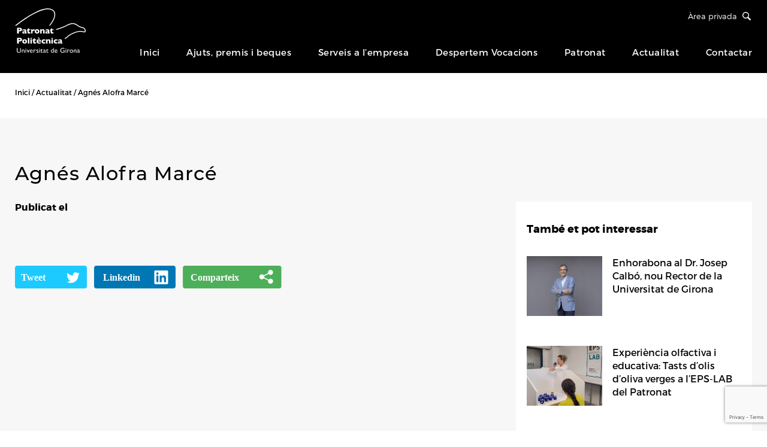

--- FILE ---
content_type: text/html; charset=UTF-8
request_url: https://patronateps.udg.edu/becaris/agnes-alofra-marce/
body_size: 44375
content:
<!DOCTYPE html>
<html lang="ca" class="no-js no-svg">
<head>
    <meta charset="UTF-8">
    <meta name="viewport" content="width=device-width, initial-scale=1">
    <link rel="profile" href="http://gmpg.org/xfn/11">
    <meta name='robots' content='index, follow, max-image-preview:large, max-snippet:-1, max-video-preview:-1'/>

	<!-- This site is optimized with the Yoast SEO plugin v22.8 - https://yoast.com/wordpress/plugins/seo/ -->
	<title>Agnés Alofra Marcé</title>
	<link rel="canonical" href="https://patronateps.udg.edu/becaris/agnes-alofra-marce/"/>
	<meta property="og:locale" content="ca_ES"/>
	<meta property="og:type" content="article"/>
	<meta property="og:url" content="https://patronateps.udg.edu/becaris/agnes-alofra-marce/"/>
	<meta property="og:site_name" content=""/>
	<meta name="twitter:card" content="summary_large_image"/>
	<meta name="twitter:site" content="@PatronatEPS"/>
	<script type="application/ld+json" class="yoast-schema-graph">{"@context":"https://schema.org","@graph":[{"@type":"WebPage","@id":"https://patronateps.udg.edu/becaris/agnes-alofra-marce/","url":"https://patronateps.udg.edu/becaris/agnes-alofra-marce/","name":"","isPartOf":{"@id":"https://patronateps.udg.edu/#website"},"datePublished":"2018-11-20T11:02:52+00:00","dateModified":"2018-11-20T11:02:52+00:00","breadcrumb":{"@id":"https://patronateps.udg.edu/becaris/agnes-alofra-marce/#breadcrumb"},"inLanguage":"ca","potentialAction":[{"@type":"ReadAction","target":["https://patronateps.udg.edu/becaris/agnes-alofra-marce/"]}]},{"@type":"BreadcrumbList","@id":"https://patronateps.udg.edu/becaris/agnes-alofra-marce/#breadcrumb","itemListElement":[{"@type":"ListItem","position":1,"name":"Inici","item":"https://patronateps.udg.edu/"},{"@type":"ListItem","position":2,"name":"Becaris","item":"https://patronateps.udg.edu/becaris/"},{"@type":"ListItem","position":3,"name":"Agnés Alofra Marcé"}]},{"@type":"WebSite","@id":"https://patronateps.udg.edu/#website","url":"https://patronateps.udg.edu/","name":"Patronat Politècnica","description":"Estudi, difusió, participació i col·laboració en les tasques i activitats desenvolupades per l&#039;EPS UdG","publisher":{"@id":"https://patronateps.udg.edu/#organization"},"alternateName":"Patronat UdG","potentialAction":[{"@type":"SearchAction","target":{"@type":"EntryPoint","urlTemplate":"https://patronateps.udg.edu/?s={search_term_string}"},"query-input":"required name=search_term_string"}],"inLanguage":"ca"},{"@type":"Organization","@id":"https://patronateps.udg.edu/#organization","name":"Patronat Politècnica","alternateName":"Patronat Politècnica UdG","url":"https://patronateps.udg.edu/","logo":{"@type":"ImageObject","inLanguage":"ca","@id":"https://patronateps.udg.edu/#/schema/logo/image/","url":"https://patronateps.udg.edu/wp-content/uploads/2024/06/patronat-logo-quadrat-negre.jpg","contentUrl":"https://patronateps.udg.edu/wp-content/uploads/2024/06/patronat-logo-quadrat-negre.jpg","width":900,"height":900,"caption":"Patronat Politècnica"},"image":{"@id":"https://patronateps.udg.edu/#/schema/logo/image/"},"sameAs":["https://x.com/PatronatEPS","https://www.instagram.com/politecnica.udg/","https://www.youtube.com/channel/UCm8FRIjM9i2AcJ-2QcmEGWw","https://www.linkedin.com/in/patronat-politècnica-universitat-de-girona-54659629/"]}]}</script>
	<!-- / Yoast SEO plugin. -->


<script type="text/javascript">//<![CDATA[
window._wpemojiSettings={"baseUrl":"https:\/\/s.w.org\/images\/core\/emoji\/15.0.3\/72x72\/","ext":".png","svgUrl":"https:\/\/s.w.org\/images\/core\/emoji\/15.0.3\/svg\/","svgExt":".svg","source":{"concatemoji":"https:\/\/patronateps.udg.edu\/wp-includes\/js\/wp-emoji-release.min.js?ver=6.5.4"}};!function(i,n){var o,s,e;function c(e){try{var t={supportTests:e,timestamp:(new Date).valueOf()};sessionStorage.setItem(o,JSON.stringify(t))}catch(e){}}function p(e,t,n){e.clearRect(0,0,e.canvas.width,e.canvas.height),e.fillText(t,0,0);var t=new Uint32Array(e.getImageData(0,0,e.canvas.width,e.canvas.height).data),r=(e.clearRect(0,0,e.canvas.width,e.canvas.height),e.fillText(n,0,0),new Uint32Array(e.getImageData(0,0,e.canvas.width,e.canvas.height).data));return t.every(function(e,t){return e===r[t]})}function u(e,t,n){switch(t){case"flag":return n(e,"\ud83c\udff3\ufe0f\u200d\u26a7\ufe0f","\ud83c\udff3\ufe0f\u200b\u26a7\ufe0f")?!1:!n(e,"\ud83c\uddfa\ud83c\uddf3","\ud83c\uddfa\u200b\ud83c\uddf3")&&!n(e,"\ud83c\udff4\udb40\udc67\udb40\udc62\udb40\udc65\udb40\udc6e\udb40\udc67\udb40\udc7f","\ud83c\udff4\u200b\udb40\udc67\u200b\udb40\udc62\u200b\udb40\udc65\u200b\udb40\udc6e\u200b\udb40\udc67\u200b\udb40\udc7f");case"emoji":return!n(e,"\ud83d\udc26\u200d\u2b1b","\ud83d\udc26\u200b\u2b1b")}return!1}function f(e,t,n){var r="undefined"!=typeof WorkerGlobalScope&&self instanceof WorkerGlobalScope?new OffscreenCanvas(300,150):i.createElement("canvas"),a=r.getContext("2d",{willReadFrequently:!0}),o=(a.textBaseline="top",a.font="600 32px Arial",{});return e.forEach(function(e){o[e]=t(a,e,n)}),o}function t(e){var t=i.createElement("script");t.src=e,t.defer=!0,i.head.appendChild(t)}"undefined"!=typeof Promise&&(o="wpEmojiSettingsSupports",s=["flag","emoji"],n.supports={everything:!0,everythingExceptFlag:!0},e=new Promise(function(e){i.addEventListener("DOMContentLoaded",e,{once:!0})}),new Promise(function(t){var n=function(){try{var e=JSON.parse(sessionStorage.getItem(o));if("object"==typeof e&&"number"==typeof e.timestamp&&(new Date).valueOf()<e.timestamp+604800&&"object"==typeof e.supportTests)return e.supportTests}catch(e){}return null}();if(!n){if("undefined"!=typeof Worker&&"undefined"!=typeof OffscreenCanvas&&"undefined"!=typeof URL&&URL.createObjectURL&&"undefined"!=typeof Blob)try{var e="postMessage("+f.toString()+"("+[JSON.stringify(s),u.toString(),p.toString()].join(",")+"));",r=new Blob([e],{type:"text/javascript"}),a=new Worker(URL.createObjectURL(r),{name:"wpTestEmojiSupports"});return void(a.onmessage=function(e){c(n=e.data),a.terminate(),t(n)})}catch(e){}c(n=f(s,u,p))}t(n)}).then(function(e){for(var t in e)n.supports[t]=e[t],n.supports.everything=n.supports.everything&&n.supports[t],"flag"!==t&&(n.supports.everythingExceptFlag=n.supports.everythingExceptFlag&&n.supports[t]);n.supports.everythingExceptFlag=n.supports.everythingExceptFlag&&!n.supports.flag,n.DOMReady=!1,n.readyCallback=function(){n.DOMReady=!0}}).then(function(){return e}).then(function(){var e;n.supports.everything||(n.readyCallback(),(e=n.source||{}).concatemoji?t(e.concatemoji):e.wpemoji&&e.twemoji&&(t(e.twemoji),t(e.wpemoji)))}))}((window,document),window._wpemojiSettings);
//]]></script>
<style id='wp-emoji-styles-inline-css' type='text/css'>img.wp-smiley,img.emoji{display:inline!important;border:none!important;box-shadow:none!important;height:1em!important;width:1em!important;margin:0 .07em!important;vertical-align:-.1em!important;background:none!important;padding:0!important}</style>
<link rel='stylesheet' id='wp-block-library-css' href='https://patronateps.udg.edu/wp-includes/css/dist/block-library/A.style.min.css,qver=6.5.4.pagespeed.cf.gLkW9J2ngS.css' type='text/css' media='all'/>
<style id='classic-theme-styles-inline-css' type='text/css'>.wp-block-button__link{color:#fff;background-color:#32373c;border-radius:9999px;box-shadow:none;text-decoration:none;padding:calc(.667em + 2px) calc(1.333em + 2px);font-size:1.125em}.wp-block-file__button{background:#32373c;color:#fff;text-decoration:none}</style>
<style id='global-styles-inline-css' type='text/css'>body{--wp--preset--color--black:#000;--wp--preset--color--cyan-bluish-gray:#abb8c3;--wp--preset--color--white:#fff;--wp--preset--color--pale-pink:#f78da7;--wp--preset--color--vivid-red:#cf2e2e;--wp--preset--color--luminous-vivid-orange:#ff6900;--wp--preset--color--luminous-vivid-amber:#fcb900;--wp--preset--color--light-green-cyan:#7bdcb5;--wp--preset--color--vivid-green-cyan:#00d084;--wp--preset--color--pale-cyan-blue:#8ed1fc;--wp--preset--color--vivid-cyan-blue:#0693e3;--wp--preset--color--vivid-purple:#9b51e0;--wp--preset--gradient--vivid-cyan-blue-to-vivid-purple:linear-gradient(135deg,rgba(6,147,227,1) 0%,#9b51e0 100%);--wp--preset--gradient--light-green-cyan-to-vivid-green-cyan:linear-gradient(135deg,#7adcb4 0%,#00d082 100%);--wp--preset--gradient--luminous-vivid-amber-to-luminous-vivid-orange:linear-gradient(135deg,rgba(252,185,0,1) 0%,rgba(255,105,0,1) 100%);--wp--preset--gradient--luminous-vivid-orange-to-vivid-red:linear-gradient(135deg,rgba(255,105,0,1) 0%,#cf2e2e 100%);--wp--preset--gradient--very-light-gray-to-cyan-bluish-gray:linear-gradient(135deg,#eee 0%,#a9b8c3 100%);--wp--preset--gradient--cool-to-warm-spectrum:linear-gradient(135deg,#4aeadc 0%,#9778d1 20%,#cf2aba 40%,#ee2c82 60%,#fb6962 80%,#fef84c 100%);--wp--preset--gradient--blush-light-purple:linear-gradient(135deg,#ffceec 0%,#9896f0 100%);--wp--preset--gradient--blush-bordeaux:linear-gradient(135deg,#fecda5 0%,#fe2d2d 50%,#6b003e 100%);--wp--preset--gradient--luminous-dusk:linear-gradient(135deg,#ffcb70 0%,#c751c0 50%,#4158d0 100%);--wp--preset--gradient--pale-ocean:linear-gradient(135deg,#fff5cb 0%,#b6e3d4 50%,#33a7b5 100%);--wp--preset--gradient--electric-grass:linear-gradient(135deg,#caf880 0%,#71ce7e 100%);--wp--preset--gradient--midnight:linear-gradient(135deg,#020381 0%,#2874fc 100%);--wp--preset--font-size--small:13px;--wp--preset--font-size--medium:20px;--wp--preset--font-size--large:36px;--wp--preset--font-size--x-large:42px;--wp--preset--spacing--20:.44rem;--wp--preset--spacing--30:.67rem;--wp--preset--spacing--40:1rem;--wp--preset--spacing--50:1.5rem;--wp--preset--spacing--60:2.25rem;--wp--preset--spacing--70:3.38rem;--wp--preset--spacing--80:5.06rem;--wp--preset--shadow--natural:6px 6px 9px rgba(0,0,0,.2);--wp--preset--shadow--deep:12px 12px 50px rgba(0,0,0,.4);--wp--preset--shadow--sharp:6px 6px 0 rgba(0,0,0,.2);--wp--preset--shadow--outlined:6px 6px 0 -3px rgba(255,255,255,1) , 6px 6px rgba(0,0,0,1);--wp--preset--shadow--crisp:6px 6px 0 rgba(0,0,0,1)}:where(.is-layout-flex){gap:.5em}:where(.is-layout-grid){gap:.5em}body .is-layout-flex{display:flex}body .is-layout-flex{flex-wrap:wrap;align-items:center}body .is-layout-flex>*{margin:0}body .is-layout-grid{display:grid}body .is-layout-grid>*{margin:0}:where(.wp-block-columns.is-layout-flex){gap:2em}:where(.wp-block-columns.is-layout-grid){gap:2em}:where(.wp-block-post-template.is-layout-flex){gap:1.25em}:where(.wp-block-post-template.is-layout-grid){gap:1.25em}.has-black-color{color:var(--wp--preset--color--black)!important}.has-cyan-bluish-gray-color{color:var(--wp--preset--color--cyan-bluish-gray)!important}.has-white-color{color:var(--wp--preset--color--white)!important}.has-pale-pink-color{color:var(--wp--preset--color--pale-pink)!important}.has-vivid-red-color{color:var(--wp--preset--color--vivid-red)!important}.has-luminous-vivid-orange-color{color:var(--wp--preset--color--luminous-vivid-orange)!important}.has-luminous-vivid-amber-color{color:var(--wp--preset--color--luminous-vivid-amber)!important}.has-light-green-cyan-color{color:var(--wp--preset--color--light-green-cyan)!important}.has-vivid-green-cyan-color{color:var(--wp--preset--color--vivid-green-cyan)!important}.has-pale-cyan-blue-color{color:var(--wp--preset--color--pale-cyan-blue)!important}.has-vivid-cyan-blue-color{color:var(--wp--preset--color--vivid-cyan-blue)!important}.has-vivid-purple-color{color:var(--wp--preset--color--vivid-purple)!important}.has-black-background-color{background-color:var(--wp--preset--color--black)!important}.has-cyan-bluish-gray-background-color{background-color:var(--wp--preset--color--cyan-bluish-gray)!important}.has-white-background-color{background-color:var(--wp--preset--color--white)!important}.has-pale-pink-background-color{background-color:var(--wp--preset--color--pale-pink)!important}.has-vivid-red-background-color{background-color:var(--wp--preset--color--vivid-red)!important}.has-luminous-vivid-orange-background-color{background-color:var(--wp--preset--color--luminous-vivid-orange)!important}.has-luminous-vivid-amber-background-color{background-color:var(--wp--preset--color--luminous-vivid-amber)!important}.has-light-green-cyan-background-color{background-color:var(--wp--preset--color--light-green-cyan)!important}.has-vivid-green-cyan-background-color{background-color:var(--wp--preset--color--vivid-green-cyan)!important}.has-pale-cyan-blue-background-color{background-color:var(--wp--preset--color--pale-cyan-blue)!important}.has-vivid-cyan-blue-background-color{background-color:var(--wp--preset--color--vivid-cyan-blue)!important}.has-vivid-purple-background-color{background-color:var(--wp--preset--color--vivid-purple)!important}.has-black-border-color{border-color:var(--wp--preset--color--black)!important}.has-cyan-bluish-gray-border-color{border-color:var(--wp--preset--color--cyan-bluish-gray)!important}.has-white-border-color{border-color:var(--wp--preset--color--white)!important}.has-pale-pink-border-color{border-color:var(--wp--preset--color--pale-pink)!important}.has-vivid-red-border-color{border-color:var(--wp--preset--color--vivid-red)!important}.has-luminous-vivid-orange-border-color{border-color:var(--wp--preset--color--luminous-vivid-orange)!important}.has-luminous-vivid-amber-border-color{border-color:var(--wp--preset--color--luminous-vivid-amber)!important}.has-light-green-cyan-border-color{border-color:var(--wp--preset--color--light-green-cyan)!important}.has-vivid-green-cyan-border-color{border-color:var(--wp--preset--color--vivid-green-cyan)!important}.has-pale-cyan-blue-border-color{border-color:var(--wp--preset--color--pale-cyan-blue)!important}.has-vivid-cyan-blue-border-color{border-color:var(--wp--preset--color--vivid-cyan-blue)!important}.has-vivid-purple-border-color{border-color:var(--wp--preset--color--vivid-purple)!important}.has-vivid-cyan-blue-to-vivid-purple-gradient-background{background:var(--wp--preset--gradient--vivid-cyan-blue-to-vivid-purple)!important}.has-light-green-cyan-to-vivid-green-cyan-gradient-background{background:var(--wp--preset--gradient--light-green-cyan-to-vivid-green-cyan)!important}.has-luminous-vivid-amber-to-luminous-vivid-orange-gradient-background{background:var(--wp--preset--gradient--luminous-vivid-amber-to-luminous-vivid-orange)!important}.has-luminous-vivid-orange-to-vivid-red-gradient-background{background:var(--wp--preset--gradient--luminous-vivid-orange-to-vivid-red)!important}.has-very-light-gray-to-cyan-bluish-gray-gradient-background{background:var(--wp--preset--gradient--very-light-gray-to-cyan-bluish-gray)!important}.has-cool-to-warm-spectrum-gradient-background{background:var(--wp--preset--gradient--cool-to-warm-spectrum)!important}.has-blush-light-purple-gradient-background{background:var(--wp--preset--gradient--blush-light-purple)!important}.has-blush-bordeaux-gradient-background{background:var(--wp--preset--gradient--blush-bordeaux)!important}.has-luminous-dusk-gradient-background{background:var(--wp--preset--gradient--luminous-dusk)!important}.has-pale-ocean-gradient-background{background:var(--wp--preset--gradient--pale-ocean)!important}.has-electric-grass-gradient-background{background:var(--wp--preset--gradient--electric-grass)!important}.has-midnight-gradient-background{background:var(--wp--preset--gradient--midnight)!important}.has-small-font-size{font-size:var(--wp--preset--font-size--small)!important}.has-medium-font-size{font-size:var(--wp--preset--font-size--medium)!important}.has-large-font-size{font-size:var(--wp--preset--font-size--large)!important}.has-x-large-font-size{font-size:var(--wp--preset--font-size--x-large)!important}.wp-block-navigation a:where(:not(.wp-element-button)){color:inherit}:where(.wp-block-post-template.is-layout-flex){gap:1.25em}:where(.wp-block-post-template.is-layout-grid){gap:1.25em}:where(.wp-block-columns.is-layout-flex){gap:2em}:where(.wp-block-columns.is-layout-grid){gap:2em}.wp-block-pullquote{font-size:1.5em;line-height:1.6}</style>
<link rel='stylesheet' id='wpml-blocks-css' href='https://patronateps.udg.edu/wp-content/plugins/sitepress-multilingual-cms/dist/css/blocks/A.styles.css,qver=4.6.11.pagespeed.cf.TkS0nRPWzK.css' type='text/css' media='all'/>
<link rel='stylesheet' id='contact-form-7-css' href='https://patronateps.udg.edu/wp-content/plugins/contact-form-7/includes/css/A.styles.css,qver=5.9.5.pagespeed.cf.bkX63Rfd0q.css' type='text/css' media='all'/>
<link rel='stylesheet' id='cmplz-general-css' href='https://patronateps.udg.edu/wp-content/plugins/complianz-gdpr/assets/css/A.cookieblocker.min.css,qver=1720781981.pagespeed.cf.SUmvOqGMj_.css' type='text/css' media='all'/>
<link rel='stylesheet' id='dflip-style-css' href='https://patronateps.udg.edu/wp-content/plugins/3d-flipbook-dflip-lite/assets/css/A.dflip.min.css,qver=2.2.32.pagespeed.cf.67cvAvDqx4.css' type='text/css' media='all'/>
<script type="text/javascript" src="https://patronateps.udg.edu/wp-includes/js/jquery/jquery.min.js?ver=3.7.1" id="jquery-core-js"></script>
<script type="text/javascript" src="https://patronateps.udg.edu/wp-includes/js/jquery/jquery-migrate.min.js?ver=3.4.1" id="jquery-migrate-js"></script>
<link rel="https://api.w.org/" href="https://patronateps.udg.edu/wp-json/"/><link rel="EditURI" type="application/rsd+xml" title="RSD" href="https://patronateps.udg.edu/xmlrpc.php?rsd"/>
<meta name="generator" content="WordPress 6.5.4"/>
<link rel='shortlink' href='https://patronateps.udg.edu/?p=1660'/>
<link rel="alternate" type="application/json+oembed" href="https://patronateps.udg.edu/wp-json/oembed/1.0/embed?url=https%3A%2F%2Fpatronateps.udg.edu%2Fbecaris%2Fagnes-alofra-marce%2F"/>
<link rel="alternate" type="text/xml+oembed" href="https://patronateps.udg.edu/wp-json/oembed/1.0/embed?url=https%3A%2F%2Fpatronateps.udg.edu%2Fbecaris%2Fagnes-alofra-marce%2F&#038;format=xml"/>
<meta name="generator" content="WPML ver:4.6.11 stt:8;"/>
<style type='text/css'>iframe{max-width:100%}</style>			<style>.cmplz-hidden{display:none!important}</style><link rel="icon" href="https://patronateps.udg.edu/wp-content/uploads/2020/03/xms-icon-310x310-1-150x150.png.pagespeed.ic.qhwhn6fFRF.webp" sizes="32x32"/>
<link rel="icon" href="https://patronateps.udg.edu/wp-content/uploads/2020/03/xms-icon-310x310-1-300x300.png.pagespeed.ic.ys0l-UEZ4G.webp" sizes="192x192"/>
<link rel="apple-touch-icon" href="https://patronateps.udg.edu/wp-content/uploads/2020/03/xms-icon-310x310-1-300x300.png.pagespeed.ic.ys0l-UEZ4G.webp"/>
<meta name="msapplication-TileImage" content="https://patronateps.udg.edu/wp-content/uploads/2020/03/ms-icon-310x310-1-300x300.png"/>
		<style type="text/css" id="wp-custom-css">strong{color:#000;font-weight:900;font-family:'montserrat-regular'}li{color:#000;font-weight:400;line-height:25px;padding-bottom:10px;font-family:'montserrat-light'}.video-responsive{position:relative;padding-bottom:56.25%;padding-top:30px;height:0;overflow:hidden}.video-responsive iframe,.video-responsive object,.video-responsive embed{position:absolute;top:0;left:0;width:100%;height:100%}.entry-content img,.entry-content iframe,.entry-content object,.entry-content embed{max-width:100%}.hist-missio .misso-lft p{font-size:15px;line-height:25px;color:#000;font-family:'montserrat-light';margin:0 0 5px 0!important;letter-spacing:.5px}.hist-missio .misso-lft h2{font-size:25px!important;line-height:35px;color:#000;font-family:'montserrat-semibold'!important;margin:20px 0 10px 0!important;letter-spacing:1px;text-transform:inherit;text-align:left}.cmplz-cookiebanner .cmplz-message{font-size:12px!important;margin-bottom:5px;font-family:'montserrat-light'}#cmplz-document{font-size:16px;margin-top:0;max-width:1400px;text-justify:inter-word}#cmplz-document h2{font-size:22px;text-align:left;margin-top:35px;text-transform:uppercase;padding-bottom:10px;margin-bottom:10px}#cmplz-document p{font-size:16px;line-height:24px;margin-top:0}#cookies-container{display:none!important}.button{font-size:25px!important;background-color:#000;color:#fff!important;padding:20px 25px;text-align:center;text-decoration:none!important;display:inline-block;width:100%;border-radius:40px}.button:hover{background-color:#224962;color:#fff!important;padding:20px 25px;text-align:center;text-decoration:none!important;display:inline-block}.su-spoiler-style-default>.su-spoiler-title{padding-left:27px;padding-right:0;font-size:25px}</style>
			
	<link rel="stylesheet" href="https://patronateps.udg.edu/wp-content/themes/patronateps/assets/css/style.css"/>
	<!-- ddsmoothmenu.css -->
<style>.ddsmoothmenu{float:right;padding:0;font-size:15px;text-transform:none;letter-spacing:.5px;-moz-transition:all .3s ease;-webkit-transition:all .3s ease;-o-transition:all .3s ease;transition:all .3s ease;font-family:'montserrat-light'}.ddsmoothmenu ul{z-index:100;margin:0;padding:0 0;list-style-type:none}.ddsmoothmenu ul li{position:relative;display:inline-block;padding:0 20px;margin:0;line-height:14px}.ddsmoothmenu ul li:last-child{padding-right:0}.ddsmoothmenu ul li a{display:block;color:#fff;text-decoration:none;padding:30px 0 28px;position:relative;font-size:15px;font-family:'montserrat-regular';text-transform:none}.ddsmoothmenu ul li a::before{content:'';position:absolute;bottom:28%;background:#1c8f96;width:0;height:2px;left:50%;-moz-transition:all .3s ease;-webkit-transition:all .3s ease;-o-transition:all .3s ease;transition:all .3s ease}.ddsmoothmenu ul li a:hover::before,.ddsmoothmenu ul li a.selected::before,.ddsmoothmenu ul li.dropdown:hover a::before{width:100%;left:0}.ddsmoothmenu ul li a:hover::after,.ddsmoothmenu ul li a.selected::after{height:5px;bottom:2px}* html .ddsmoothmenu ul li a{display:inline-block}.ddsmoothmenu ul li ul{position:absolute;left:0;display:none;visibility:hidden;padding:15px 20px;width:295px;left:15px!important;box-shadow:3px 3px 2px rgba(0,0,0,.2);border-top:3px solid #066288;border-radius:0 0 5px 5px;background:#fff}.ddsmoothmenu ul li ul li{float:none;width:100%;padding:10px 0;margin:0;border-right:0;text-align:left;background:#fff}.ddsmoothmenu ul li ul li ul{top:0}.ddsmoothmenu ul li ul li a{display:block;padding:0 0;color:#030303!important;line-height:20px;font-size:14px;font-family:'montserrat-regular';border-bottom:0 solid #efefef}.ddsmoothmenu ul li ul li a:hover{color:#1c8f96!important;text-decoration:none;margin:0 0 0 0}.ddsmoothmenu ul li ul li a:after,.ddsmoothmenu ul li ul li a:before{display:none}* html .ddsmoothmenu{height:1%}.downarrowclass{position:absolute;top:12px;right:7px}.rightarrowclass{position:absolute;top:6px;right:5px}.ddshadow{position:absolute;left:0;top:0;width:0;height:0}.toplevelshadow{opacity:.8}.ddsmoothmenu ul li:hover ul{visibility:visible;display:block}.ddsmoothmenu ul li ul li a::after,.ddsmoothmenu ul li ul li a:hover:after{display:none}.sticky-wrapper.is-sticky .ddsmoothmenu ul li ul li:first-child a:before{display:none}</style>
<!-- flexslider.css -->
<style>/* * jQuery FlexSlider v1.8 * http://flex.madebymufffin.com * * Copyright 2011, Tyler Smith * Free to use under the MIT license. * http://www.opensource.org/licenses/mit-license.php */ #container {width: 80%; max-width: 800px; margin: 0 auto;}/* Browser Resets */.flex-container a:active,.flexslider a:active {outline: none;}.slides,.flex-control-nav,.flex-direction-nav {margin: 0; padding: 0; list-style: none;} /* FlexSlider Necessary Styles*********************************/ .flexslider {width:100%; margin: 0 0; padding: 0 0px 0px 0px; min-height: 425px;}.flexslider .slides > li {display: none;} /* Hide the slides before the JS is loaded. Avoids image jumping */.flexslider .slides img {max-width: 100%; width:100%; display:block; }.flex-pauseplay span {text-transform: capitalize;}/* Clearfix for the .slides element */.slides:after {content: "."; display: block; clear: both; visibility: hidden; line-height: 0; height: 0;} html[xmlns] .slides {display: block;} * html .slides {height: 1%;}/* No JavaScript Fallback *//* If you are not using another script, such as Modernizr, make sure you * include js that eliminates this class on page load */.no-js .slides > li:first-child {display: block;}/* FlexSlider Default Theme*********************************/.flexslider { position: relative; zoom: 1; z-index:0;}.flexslider .slides {zoom: 1;}.flexslider .slides > li {position: relative; background-position:center; background-repeat:no-repeat; background-size:cover; height:425px; }/* Suggested container for "Slide" animation setups. Can replace this with your own, if you wish */.flex-container {zoom: 1; position: relative;}.flexslider .slides > li img { opacity:0;}/* Caption style *//* IE rgba() hack */.flex-caption {background:none;zoom: 1; }.flex-caption {position:absolute; top:35%;  text-align:center; width:100%; z-index:999; }.flex-caption h1 { color:#fff; font-size:40px; font-family: 'montserrat-regular'; line-height:52px; margin-bottom:0px; letter-spacing:2px; text-transform:none; text-shadow: 2px 2px 2px rgba(0,0,0,0.2); }.flex-caption p { }.banner-logo { width:100%; float:left; margin-bottom:20px;}.flexslider .flex-caption img { width:auto; float:right; display:block;}/* Direction Nav */.flex-direction-nav { display:block; }.banner-home .flex-direction-nav li a {width:15px; height:27px; margin: 0px 0 0; display: block;  position: absolute; top: 47%; cursor: pointer; text-indent: -9999px; z-index:9999;}.banner-home .flex-direction-nav li a:hover{ opacity:0.7}.banner-home .flex-direction-nav li .flex-next {right:5%;background: url(https://patronateps.udg.edu/wp-content/themes/patronateps/assets/images/arrow-right.png) no-repeat 0 0; background-position: 0px 0; }.banner-home .flex-direction-nav li .flex-prev {left:5%; background: url(https://patronateps.udg.edu/wp-content/themes/patronateps/assets/images/arrow-left.png) no-repeat 0 0; background-position: 0px 0; }.flex-direction-nav li .disabled {opacity: .3; filter:alpha(opacity=30); cursor: default;}/* Control Nav */.flex-control-nav {width: 1300px; position: absolute; bottom: 8px; z-index:9999; right:20px; left: 0; margin: 0 auto; text-align: right;}.flex-control-nav li {margin: 0 6px 0 6px; display: inline-block; zoom: 1; *display: inline;}/*.flex-control-nav li:first-child {margin: 0;}*/.flex-control-nav li a {width: 8px; height: 8px; display: block; background:#fff; cursor: pointer; text-indent: 999999px; border-radius:50%; -webkit-border-radius:50%; -o-border-radius:50%; -moz-border-radius:50%;}.flex-control-nav li a:hover {background:#004d50}.flex-control-nav li a.flex-active {background:#004d50; cursor: default;}a.flex-btn{ background:none;color:#fff; font-size:14px; font-weight:400; transition:all .5s ease; -moz-transition:all .5s ease; -webkit-transition:all .5s ease; -o-transition:all .5s ease; border:1px solid #fff; padding:0px 52px; height:56px; line-height:56px; display:inline-block; border-radius:50px; -webkit-border-radius:50px; -moz-border-radius:50px; -o-border-radius:50px;}a.flex-btn:hover{ color:#454545; background:#fff;}.banner-pad .flexslider .flex-control-nav { display:block; }/*.flexslider .slides > li::after { position:absolute; content:""; background:rgba(45,56,122,0.45); left:0px; right:0px; top:0px; width:100%; height:100%; float:left;}*//* mobile menu css */.m-menu{ display:none}.mobNav  { display:none; position:fixed; right:0px; overflow:hidden; background:#fff;padding-top: 40px;}.mobNav ul { float:left; width:100%;}.mobNav ul li { float:left; width:100%; border-bottom:1px solid #e0e0e0; }.mobNav ul li:last-child{ border-bottom:none}.mobNav ul li a { display:block; font-size:14px;color:#000; padding:0 8%;line-height: 42px; background:url(https://patronateps.udg.edu/wp-content/themes/patronateps/assets/images/mob-sub-menu.png) no-repeat 93% center;transition: all 0.5s ease; -webkit-transition: all 0.5s ease; -moz-transition: all 0.5s ease; -o-transition: all 0.5s ease; font-family: 'montserrat-light';}.mobNav ul li a strong{font-size:18px;}.mobNav ul li a:hover { color:#009aa4; }.mobNav ul li a.active{background:url(https://patronateps.udg.edu/wp-content/themes/patronateps/assets/images/mob-sub-menu1.png) no-repeat 8% center;padding: 0 8% 0 15%;border-bottom: solid 1px #e0e0e0;text-align: center; font-size:15px; font-family: 'montserrat-Medium';}.mobNav ul li a.submenu-none{ background:none}.mobNav ul ul { background:#f4f5ef; }.mobNav ul li li { float:left; width:100%; border-bottom:1px solid #d7d7d7; background:#fff }.mobNav ul li li a { color:#050505; font-size:14px; padding:0 8% 0 8%; background:url(https://patronateps.udg.edu/wp-content/themes/patronateps/assets/images/plus-ico.png) no-repeat 93% center; text-transform:none; font-family: 'montserrat-light';}.mobNav ul li li a.active { background: url(https://patronateps.udg.edu/wp-content/themes/patronateps/assets/images/minus-ico.png) no-repeat 93% center;padding: 0 8% 0 8%;border-bottom: none;text-align: left;font-size: 16px; font-family: 'montserrat-light';}.mobNav ul ul ul { background:#ffffff; border:none;padding: 0px 5% 10px 10%; }.mobNav ul li li li { float:left; width:100%; border-bottom:none; margin-bottom: 5px; }.mobNav ul li li li a { background:none; color:#2c2c2c; font-size:14px; padding:0 0 0 15px; line-height:24px; font-family: 'montserrat-light'; background:url(https://patronateps.udg.edu/wp-content/themes/patronateps/assets/images/red-arrw.png) no-repeat left 8px; }.mobNav ul li li li a:hover { color:#009aa4; }.mobNav ul li li li a.active { background:none; color:#E31319; }.mobNav ul ul ul ul { background:#ffffff; border:none; padding:0 0 10px 0; }.mobNav ul li li li li { float:left; width:100%; border-bottom:none; }.mobNav ul li li li li a { color:#1a171b; font-size:15px; padding: 0 0 0 25px; line-height:24px; background:url(https://patronateps.udg.edu/wp-content/themes/patronateps/assets/images/subm-line.png) no-repeat left 12px; }.mobNav ul li li li li a:hover, .mobNav ul li li li li a.active { background:url(https://patronateps.udg.edu/wp-content/themes/patronateps/assets/images/subm-line-hovr.png) no-repeat left 12px; color:#960017; }.mobNav ul li a.purple-txt{ color:#82207d; }.mob-ico { display:none;}.menu-icon{ float:right; width:25px; height:27px; border-radius: 0px; cursor:pointer; margin-top: 33px; margin-left: 0px; }.menu-icon span { width:100%; margin-bottom:5px; height:2px; background:#fff; float:left; margin-right:0;}.menu-icon:hover span { background:#009aa2; }.hole_div{ width:100%; /*position:relative; */float:left;}.hole_div > div#page {left: 0;position: absolute;top: 0;width:100%; float:left;-moz-transition: all 0.2s linear ;-webkit-transition: all 0.2s linear ; -o-transition: all 0.2s linear ;transition: all 0.2s linear ; }.hole_div.move > div#page { right: -275px;}.hole_div.move > div#mobNav { left:0px; -webkit-box-shadow:-4px 0 20px rgba(0, 0, 0, 0.6); -moz-box-shadow:-4px 0 20px rgba(0, 0, 0, 0.6); box-shadow:-4px 0 20px rgba(0, 0, 0, 0.6); }.hole_div > div#mobNav { display:block; z-index:100; left:-275px; psition:absolute; top:0; width:275px; -moz-transition: all 0.2s linear ; -webkit-transition: all 0.2s linear ; -o-transition: all 0.2s linear ;transition: all 0.2s linear ;height: 100%;overflow: auto; }#new{background:rgba(0,0,0,0.5); position:absolute; top:0; left:0; width:100%; height:100%; text-align:right; color:#FFF; display:none;  z-index: 99;  }#new a{ color: #fff; position: absolute; left: 265px; top: 30px;  padding: 10px 15px; background:#009aa4; -webkit-transition: -webkit-transform 0.3s ease;  -ms-transition: -ms-transform 0.3s ease; transition: transform 0.3s ease;  animation:close 1s ease; -webkit-animation:close 1s ease; -moz-animation:close 1s ease; -o-animation:close 1s ease; font-family: 'montserrat-Medium'; }.mobNav ul li.no-arr a { background-image: none;}@keyframes close { 0% { -webkit-transform: translateX(-420px); -moz-transform: translateX(-420px); -ms-transform: translateX(-420px);-o-transform: translateX(-420px); transform: translateX(-420px);} 75% { -webkit-transform: translateX(0px); -moz-transform: translateX(0px); -ms-transform: translateX(0px);-o-transform: translateX(0px); transform: translateX(0px);} 100% { -webkit-transform: translateX(0px); -moz-transform: translateX(0px); -ms-transform: translateX(0px);-o-transform: translateX(0px); transform: translateX(0px);}}.mobNav ul li.m-lang { color:#000; padding:16px 8%}.mobNav ul li.m-lang a {float: left; padding:0 14px 0 0; border-right:1px solid #333; line-height:12px; margin:0 14px 0 0; background-image:none;}.mobNav ul li.m-lang a:last-child { border:none; text-transform: uppercase; }.mobNav ul li a.menu-title { font-family: 'montserrat-Medium'; font-size:16px; background-image:none;}</style>
<!-- jquery.selectbox.css -->
<style>.sbHolder{padding:0;position:relative;float:left;font-size:15px;line-height:50px;font-family:'montserrat-light';text-align:left;background:#f7f7f7;height:50px;padding:0 15px;border-radius:5px;-o-border-radius:5px;-webkit-border-radius:5px;-moz-border-radius:5px}.sbSelector{display:block;left:0;outline:none;overflow:hidden;position:relative;text-indent:0;top:0;color:#000}.sbSelector:link,.sbSelector:visited,.sbSelector:hover{outline:none;text-decoration:none}.sbToggle{background:url(https://patronateps.udg.edu/wp-content/themes/patronateps/assets/images/xselect-arrw.png.pagespeed.ic.BF1jxph5H6.webp) no-repeat 0 0;display:block;height:9px;outline:none;position:absolute;right:15px;top:21px;width:15px}.sbHolder:hover .sbToggle{}.sbHolderDisabled{background-color:#b89e67;border:solid 1px #515151}.sbHolderDisabled .sbHolder{}.sbHolderDisabled .sbToggle{}.sbOptions{list-style:none;left:0;margin:0;padding:0;position:absolute;top:100%!important;max-height:inherit;z-index:99999;background:#f7f7f7;border-radius:0 0 5px 5px;max-height:inherit!important}.sbHolder .sbOptions li{float:left;width:100%;padding:0 0;background:none;margin:0!important;line-height:30px;text-align:left}.sbOptions a{display:block;outline:none;padding:15px 15px;color:#222;font-size:14px;line-height:15px}.sbOptions a:focus,.sbOptions a.sbFocus{color:#009aa2;background:none}.sbOptions li.last a{border-bottom:none}.sbOptions .sbDisabled{border-bottom:dotted 1px #515151;color:#999;display:block;padding:7px 0 7px 3px}.sbOptions .sbGroup{padding:0 4%;color:#2b2c2e;display:block;font-weight:bold}.sbOptions .sbSub{padding-left:33px!important}</style>
<!-- owl.carousel.min.css -->
<style>/** * Owl Carousel v2.3.4 * Copyright 2013-2018 David Deutsch * Licensed under: SEE LICENSE IN https://github.com/OwlCarousel2/OwlCarousel2/blob/master/LICENSE */.owl-carousel,.owl-carousel .owl-item{-webkit-tap-highlight-color:transparent;position:relative}.owl-carousel{display:none;width:100%;z-index:1}.owl-carousel .owl-stage{position:relative;-ms-touch-action:pan-Y;touch-action:manipulation;-moz-backface-visibility:hidden}.owl-carousel .owl-stage:after{content:".";display:block;clear:both;visibility:hidden;line-height:0;height:0}.owl-carousel .owl-stage-outer{position:relative;overflow:hidden;-webkit-transform:translate3d(0,0,0)}.owl-carousel .owl-item,.owl-carousel .owl-wrapper{-webkit-backface-visibility:hidden;-moz-backface-visibility:hidden;-ms-backface-visibility:hidden;-webkit-transform:translate3d(0,0,0);-moz-transform:translate3d(0,0,0);-ms-transform:translate3d(0,0,0)}.owl-carousel .owl-item{min-height:1px;float:left;-webkit-backface-visibility:hidden;-webkit-touch-callout:none}.owl-carousel .owl-item img{display:block;width:100%}.owl-carousel .owl-dots.disabled,.owl-carousel .owl-nav.disabled{display:none}.no-js .owl-carousel,.owl-carousel.owl-loaded{display:block}.owl-carousel .owl-dot,.owl-carousel .owl-nav .owl-next,.owl-carousel .owl-nav .owl-prev{cursor:pointer;-webkit-user-select:none;-khtml-user-select:none;-moz-user-select:none;-ms-user-select:none;user-select:none}.owl-carousel .owl-nav button.owl-next,.owl-carousel .owl-nav button.owl-prev,.owl-carousel button.owl-dot{background:0 0;color:inherit;border:none;padding:0!important;font:inherit}.owl-carousel.owl-loading{opacity:0;display:block}.owl-carousel.owl-hidden{opacity:0}.owl-carousel.owl-refresh .owl-item{visibility:hidden}.owl-carousel.owl-drag .owl-item{-ms-touch-action:pan-y;touch-action:pan-y;-webkit-user-select:none;-moz-user-select:none;-ms-user-select:none;user-select:none}.owl-carousel.owl-grab{cursor:move;cursor:grab}.owl-carousel.owl-rtl{direction:rtl}.owl-carousel.owl-rtl .owl-item{float:right}.owl-carousel .animated{animation-duration:1s;animation-fill-mode:both}.owl-carousel .owl-animated-in{z-index:0}.owl-carousel .owl-animated-out{z-index:1}.owl-carousel .fadeOut{animation-name:fadeOut}@keyframes fadeOut{0%{opacity:1}100%{opacity:0}}.owl-height{transition:height .5s ease-in-out}.owl-carousel .owl-item .owl-lazy{opacity:0;transition:opacity .4s ease}.owl-carousel .owl-item .owl-lazy:not([src]),.owl-carousel .owl-item .owl-lazy[src^=""]{max-height:0}.owl-carousel .owl-item img.owl-lazy{transform-style:preserve-3d}.owl-carousel .owl-video-wrapper{position:relative;height:100%;background:#000}.owl-carousel .owl-video-play-icon{position:absolute;height:80px;width:80px;left:50%;top:50%;margin-left:-40px;margin-top:-40px;background:url(owl.video.play.png) no-repeat;cursor:pointer;z-index:1;-webkit-backface-visibility:hidden;transition:transform .1s ease}.owl-carousel .owl-video-play-icon:hover{-ms-transform:scale(1.3,1.3);transform:scale(1.3,1.3)}.owl-carousel .owl-video-playing .owl-video-play-icon,.owl-carousel .owl-video-playing .owl-video-tn{display:none}.owl-carousel .owl-video-tn{opacity:0;height:100%;background-position:center center;background-repeat:no-repeat;background-size:contain;transition:opacity .4s ease}.owl-carousel .owl-video-frame{position:relative;z-index:1;height:100%;width:100%}</style>
<!-- jquery.mmenu.all.css -->
<style> /*  jQuery.mmenu CSS  *//*  jQuery.mmenu panels CSS  */.mm-menu.mm-horizontal > .mm-panel { -webkit-transition: -webkit-transform 0.4s ease; transition: transform 0.4s ease; } .mm-menu .mm-hidden { display: none; } .mm-wrapper { overflow-x: hidden; position: relative; }.mm-menu, .mm-menu > .mm-panel { width: 100%; height: 100%; position: absolute; left: 0; top: 0; z-index: 0; } .mm-menu { background: inherit; display: block; overflow: hidden; padding: 0; } .mm-menu > .mm-panel { background: inherit; -webkit-overflow-scrolling: touch; overflow: scroll; overflow-x: hidden; overflow-y: auto; box-sizing: border-box; padding: 20px;		-webkit-transform: translate(100%, 0); -moz-transform: translate(100%, 0); -ms-transform: translate(100%, 0); -o-transform: translate(100%, 0); transform: translate(100%, 0); } .mm-menu > .mm-panel.mm-opened { border-radius:0px; khtml-border-radius:0px;moz-border-radius:0px;webkit-border-radius:0px; -webkit-transform: translate(0%, 0); -moz-transform: translate(0%, 0); -ms-transform: translate(0%, 0); -o-transform: translate(0%, 0); transform: translate(0%, 0); } .mm-menu > .mm-panel.mm-subopened { border-radius:0px; khtml-border-radius:0px;moz-border-radius:0px;webkit-border-radius:0px; -webkit-transform: translate(-30%, 0); -moz-transform: translate(-30%, 0); -ms-transform: translate(-30%, 0); -o-transform: translate(-30%, 0); transform: translate(-30%, 0); }.mm-menu > .mm-panel.mm-highest { z-index: 1; } .mm-menu .mm-list { padding:12px 0 0; } .mm-menu > .mm-list:after { content: ''; display: block; /*height: 40px;*/ } .mm-panel > .mm-list { margin-left: -20px; margin-right: -20px; } .mm-panel > .mm-list:first-child { padding-top: 0; } .mm-list, .mm-list > li { list-style: none; display: block; padding: 0; margin:0; border-bottom:1px solid #e6e6e6; } .mm-list { font: inherit; font-size: 16px; } .mm-list a, .mm-list a:hover { text-decoration: none; } .mm-list > li { position: relative; } .mm-list > li > a, .mm-list > li > span { text-overflow: ellipsis; overflow: hidden; color: inherit; line-height:22px; display: block; padding:0 10px; margin: 0; font-size:13px; } .mm-list > li:not(.mm-subtitle):not(.mm-label):not(.mm-search):not(.mm-noresults):after { content: ''; display: block; width: 100%; position: absolute; bottom: 0; left: 0; } .mm-list > li:not(.mm-subtitle):not(.mm-label):not(.mm-search):not(.mm-noresults):after { width: auto; margin-left:0px; position: relative; left: auto; } .mm-list a.mm-subopen { background:#222; border-left:1px solid #222 ; width:40px; height: 100%; padding: 0; position: absolute; right: 0; top: 0; z-index: 2; } .mm-list a.mm-subopen:before { content: ''; display: block; height: 100%; position: absolute; left: 0; top: 0; } .mm-list a.mm-subopen.mm-fullsubopen { width: 100%; } .mm-list a.mm-subopen.mm-fullsubopen:before { border-left: none; } .mm-list a.mm-subopen + a, .mm-list a.mm-subopen + span {  } .mm-list > li.mm-selected > a.mm-subopen { background: transparent; border-left:1px solid #222; } .mm-list > li.mm-selected > a.mm-fullsubopen + a, .mm-list > li.mm-selected > a.mm-fullsubopen + span { padding-right: 45px; margin-right: 0; } .mm-list a.mm-subclose { ext-indent: 20px; padding-top:0; margin-top:0px; } .mm-list > li.mm-label { text-overflow: ellipsis; overflow: hidden; font-size: 10px; text-transform: uppercase; text-indent: 20px; line-height: 25px; padding-right: 5px; } .mm-list > li.mm-spacer { padding-top: 40px; } .mm-list > li.mm-spacer.mm-label { padding-top: 25px; } .mm-list a.mm-subopen:after, .mm-list a.mm-subclose:before { content: ''; border:1px solid transparent; display: inline-block; width:8px; height:8px; -webkit-transform: rotate(-45deg); -moz-transform: rotate(-45deg); -ms-transform: rotate(-45deg); -o-transform: rotate(-45deg); transform: rotate(-45deg); margin-bottom:-5px; position:absolute; bottom:50%; } .mm-list a.mm-subopen:after { border-top: none;  border-left: none; right: 18px; } .mm-list a.mm-subclose:before { border-right: none; border-bottom: none; margin-bottom: -4px; left: 20px; border-width:2px; }  .mm-menu.mm-vertical .mm-list .mm-panel { display: none; padding: 10px 0 10px 10px; } .mm-menu.mm-vertical .mm-list .mm-panel li:last-child:after { border-color: transparent; } .mm-menu.mm-vertical .mm-list li.mm-opened > .mm-panel { display: block; } .mm-menu.mm-vertical .mm-list > li > a.mm-subopen { height: 40px; } .mm-menu.mm-vertical .mm-list > li > a.mm-subopen:after { top: 16px; bottom: auto; } .mm-menu.mm-vertical .mm-list > li.mm-opened > a.mm-subopen:after { -webkit-transform: rotate(45deg); -moz-transform: rotate(45deg); -ms-transform: rotate(45deg); -o-transform: rotate(45deg); transform: rotate(45deg); } .mm-menu.mm-vertical .mm-list > li.mm-label > a.mm-subopen { height: 25px; }  html.mm-opened .mm-page { box-shadow: 0 0 5px rgba(0, 0, 0, 0.5); }  .mm-menu { background:#fff; color:#ffffff; } .mm-menu .mm-list > li:after { border-color: rgba(0, 0, 0, 0.15); } .mm-menu .mm-list > li.mm-subtitle { background:#222;  color:#ffffff; } .mm-menu .mm-list > li > a.mm-subclose { background:#222; color:#ffffff;  font-weight:400; text-transform:uppercase; padding:8px 20px 8px 45px; } .mm-menu .mm-list > li > a.mm-subopen:after, .mm-menu .mm-list > li > a.mm-subclose:before { border-color: rgba(255, 255, 255, 1); } .mm-menu .mm-list > li > a.mm-subclose:before { border-color:#fff; } .mm-menu .mm-list > li > a.mm-subopen:before { } .mm-menu .mm-list > li.mm-selected > a:not(.mm-subopen), .mm-menu .mm-list > li.mm-selected > span { background: #222; color:#fff } .mm-menu .mm-list > li.mm-label { background: rgba(255, 255, 255, 0.05); } .mm-menu.mm-vertical .mm-list li.mm-opened > a.mm-subopen, .mm-menu.mm-vertical .mm-list li.mm-opened > ul { background: rgba(255, 255, 255, 0.05); }  .mm-list.mm-highest > li { list-style: none; display: block; padding:0px; margin:0px; background:none; border-radius:0px;khtml-border-radius:0px;moz-border-radius:0px;webkit-border-radius:0px; } .mm-list.mm-highest > li > a { display:block; border-radius:0px;khtml-border-radius:0px;moz-border-radius:0px;webkit-border-radius:0px }.mm-list.mm-highest > li > a:hover {  }.mm-list.mm-highest > li > a.mm-subclose, .mm-list.mm-highest > li > a.mm-subclose:hover { font-size:15px; font-weight:400; line-height:40px; padding:0 0 0 40px; border-bottom:0 none; }.mm-list > li > a { padding:8px 15px 8px 15px; color:#000; font-size:15x;text-transform:uppercase; -webkit-transition: all 0.3s ease; -moz-transition: all 0.3s ease; -o-transition: all 0.3s ease; transition: all 0.3s ease;font-family: 'barlowregular';}.mm-list > li > a.selected{ background:#222; color:#fff }.mm-list > li > a:hover, .mm-list > li > a.active { background:#222; color:#fff}.mm-list > li > a:hover span{color:#ffffff;}.mm-list > li > a span { display:inline-block; padding-left:5px; color:#5c5c5c; font-weight:400; line-height:20px; text-transform:uppercase; }.mm-list a.mm-subopen:hover { /*background:#f1ae0d; border-left: solid 1px #f1ae0d ;*/ }/*jQuery.mmenu offcanvas addon CSS*/.mm-page {box-sizing: border-box;position: relative;overflow:hidden;}.mm-slideout {-webkit-transition: -webkit-transform 0.4s ease;-ms-transition: -ms-transform 0.4s ease;transition: transform 0.4s ease; }html.mm-opened {overflow: hidden;position: relative; }html.mm-opened body {overflow: hidden; }html.mm-background .mm-page {background: inherit; }#mm-blocker {background: rgba(3, 2, 1, 0);display: none;width: 100%;height: 100%;position: fixed;top: 0;left: 0;z-index: 999999; }html.mm-opened #mm-blocker,html.mm-blocking #mm-blocker {display: block; }.mm-menu.mm-offcanvas {display: none;position: fixed; }.mm-menu.mm-current {display: block; }.mm-menu {width:100%;min-width: 150px;max-width:265px; }html.mm-opening .mm-slideout {-webkit-transform: translate(80%, 0);-moz-transform: translate(80%, 0);-ms-transform: translate(80%, 0);-o-transform: translate(80%, 0);transform: translate(80%, 0); }@media all and (max-width: 175px) {html.mm-opening .mm-slideout {-webkit-transform: translate(120px, 0);-moz-transform: translate(120px, 0);-ms-transform: translate(120px, 0);-o-transform: translate(120px, 0);transform: translate(120px, 0); } }@media all and (min-width: 550px) {html.mm-opening .mm-slideout {-webkit-transform: translate(265px, 0);-moz-transform: translate(265px, 0);-ms-transform: translate(265px, 0);-o-transform: translate(265px, 0);transform: translate(265px, 0); } }@media all and (max-width: 550px) {html.mm-opening .mm-slideout {-webkit-transform: translate(265px, 0);-moz-transform: translate(265px, 0);-ms-transform: translate(265px, 0);-o-transform: translate(265px, 0);transform: translate(265px, 0); } }/*jQuery.mmenu buttonbars addon CSS*/.mm-buttonbar {border: 1px solid transparent;border-radius: 5px;text-align: center;line-height: 20px;overflow: hidden;display: block;padding: 0;margin: 0;position: relative; }.mm-buttonbar:after {content: '';display: block;clear: both; }.mm-buttonbar > * {border-left: 1px solid transparent;box-sizing: border-box;display: block;width: 100%;height: 100%;float: left;text-overflow: ellipsis;white-space: nowrap;overflow: hidden; }.mm-buttonbar > a {text-decoration: none; }.mm-buttonbar > input {position: absolute;left: -1000px;top: -1000px; }.mm-buttonbar > input:checked + label {border-color: transparent  !important; }.mm-buttonbar > *:first-child,.mm-buttonbar > input:first-child + * {border-left: none; }.mm-buttonbar.mm-buttonbar-2 > * {width: 50%; }.mm-buttonbar.mm-buttonbar-3 > * {width: 33.33%; }.mm-buttonbar.mm-buttonbar-4 > * {width: 25%; }.mm-buttonbar.mm-buttonbar-5 > * {width: 20%; }.mm-header .mm-buttonbar {margin-top: 20px;margin-left: -30px;margin-right: -30px; }.mm-footer .mm-buttonbar {border: none;border-radius: none;line-height: 40px;margin: -10px -10px 0 -20px; }.mm-footer .mm-buttonbar > * {border-left: none; }.mm-list > li > .mm-buttonbar {margin: 10px 20px; }.mm-menu .mm-buttonbar {border-color: rgba(255, 255, 255, 0.6);background: #333333; }.mm-menu .mm-buttonbar > * {border-color: rgba(255, 255, 255, 0.6); }.mm-menu .mm-buttonbar > input:checked + label {background: rgba(255, 255, 255, 0.6);color: #333333; }/*  jQuery.mmenu counters addon CSS  */em.mm-counter {font: inherit;font-size: 14px;font-style: normal;text-indent: 0;line-height: 20px;display: block;margin-top: -10px;position: absolute;right: 40px;top: 50%; }em.mm-counter + a.mm-subopen {padding-left: 40px; }em.mm-counter + a.mm-subopen + a,em.mm-counter + a.mm-subopen + span {margin-right: 80px; }em.mm-counter + a.mm-fullsubopen {padding-left: 0; }.mm-vertical em.mm-counter {top: 12px;margin-top: 0; }.mm-nosubresults > em.mm-counter {display: none; }.mm-menu em.mm-counter {color: rgba(255, 255, 255, 0.3); }/*jQuery.mmenu dragOpen addon CSS*/html.mm-opened.mm-dragging .mm-menu,html.mm-opened.mm-dragging .mm-page,html.mm-opened.mm-dragging .mm-fixed-top,html.mm-opened.mm-dragging .mm-fixed-bottom,html.mm-opened.mm-dragging #mm-blocker {-webkit-transition-duration: 0s;-moz-transition-duration: 0s;-ms-transition-duration: 0s;-o-transition-duration: 0s;transition-duration: 0s; }/*jQuery.mmenu footer addon CSS*/.mm-footer {background: inherit;border-top: 1px solid transparent;text-align: center;line-height: 20px;box-sizing: border-box;width: 100%;height: 40px;padding: 10px 10px 0 20px;position: absolute;z-index: 2;bottom: 0;left: 0; }.mm-menu.mm-hasfooter > .mm-panel:after {height: 80px; }.mm-menu .mm-footer {border-color: rgba(0, 0, 0, 0.15);color: rgba(255, 255, 255, 0.3); }/*jQuery.mmenu header addon CSS*/.mm-header {background: inherit;border-bottom: 1px solid transparent;text-align: center;line-height: 20px;box-sizing: border-box;width: 100%;height: 60px;padding: 0 50px;position: absolute;z-index: 2;top: 0;left: 0; }.mm-header .mm-title,.mm-header .mm-prev,.mm-header .mm-next,.mm-header .mm-close {padding-top: 30px; }.mm-header .mm-title {text-overflow: ellipsis;white-space: nowrap;overflow: hidden;display: inline-block;width: 100%;position: relative; }.mm-header .mm-prev,.mm-header .mm-next,.mm-header .mm-close {text-decoration: none;display: block;box-sizing: border-box;min-width: 10px;height: 100%;position: absolute;top: 0;z-index: 1; }.mm-header .mm-prev {padding-left: 20px;padding-right: 10px;left: 0; }.mm-header .mm-next,.mm-header .mm-close {padding-left: 10px;padding-right: 20px;right: 0; }.mm-header [href].mm-prev:before, .mm-header [href].mm-next:after {content: '';border: 2px solid transparent;display: inline-block;width: 7px;height: 7px;-webkit-transform: rotate(-45deg);-moz-transform: rotate(-45deg);-ms-transform: rotate(-45deg);-o-transform: rotate(-45deg);transform: rotate(-45deg); }.mm-header [href].mm-prev:before {border-right: none;border-bottom: none;margin-left: 2px;margin-right: 5px; }.mm-header [href].mm-next:after, .mm-header [href].mm-close:after {margin-left: 5px;margin-right: -2px; }.mm-header [href].mm-next:after {border-top: none;border-left: none; }.mm-header [href].mm-close:after {content: 'x'; }.mm-menu.mm-hassearch .mm-header {height: 50px;top: 50px; }.mm-menu.mm-hassearch .mm-header .mm-title,.mm-menu.mm-hassearch .mm-header .mm-prev,.mm-menu.mm-hassearch .mm-header .mm-next,.mm-menu.mm-hassearch .mm-header .mm-close {padding-top: 20px; }.mm-menu.mm-hasheader li.mm-subtitle {display: none; }.mm-menu.mm-hasheader > .mm-panel {padding-top: 80px; }.mm-menu.mm-hasheader > .mm-panel.mm-list {padding-top: 60px; }.mm-menu.mm-hasheader > .mm-panel > .mm-list:first-child {margin-top: -20px; }.mm-menu.mm-hasheader.mm-hassearch > .mm-panel {padding-top: 120px; }.mm-menu.mm-hasheader.mm-hassearch > .mm-panel.mm-list {padding-top: 100px; }.mm-menu .mm-header {border-color: rgba(0, 0, 0, 0.15);color: rgba(255, 255, 255, 0.3); }.mm-menu .mm-header .mm-prev:before,.mm-menu .mm-header .mm-next:after,.mm-menu .mm-header .mm-close:after {border-color: rgba(255, 255, 255, 0.3); }/*jQuery.mmenu labels addon CSS*/.mm-list li.mm-label > span {text-overflow: ellipsis;white-space: nowrap;overflow: hidden;padding: 0;line-height: 25px; }.mm-list li.mm-label.mm-opened a.mm-subopen:after {-webkit-transform: rotate(45deg);-moz-transform: rotate(45deg);-ms-transform: rotate(45deg);-o-transform: rotate(45deg);transform: rotate(45deg); }.mm-list li.mm-collapsed:not(.mm-uncollapsed) {display: none; }.mm-menu.mm-vertical .mm-list > li.mm-label > a.mm-subopen:after {top: 8.5px; }.mm-menu .mm-list li.mm-label > div > div {background: rgba(255, 255, 255, 0.05); }/*jQuery.mmenu searchfield addon CSS*/.mm-search,.mm-search input {box-sizing: border-box; }.mm-list > li.mm-search {padding: 10px;margin-top: -20px; }.mm-list > li.mm-subtitle + li.mm-search {margin-top: 0; }div.mm-panel > div.mm-search {padding: 0 0 10px 0; }.mm-menu.mm-hasheader .mm-list > li.mm-search {margin-top: 0; }.mm-menu > .mm-search {background: inherit;width: 100%;position: absolute;top: 0;left: 0;z-index: 2; }.mm-search {padding: 10px; }.mm-search input {border: none;border-radius: 30px;font: inherit;font-size: 14px;line-height: 30px;outline: none;display: block;width: 100%;height: 30px;margin: 0;padding: 0 10px; }.mm-search input::-ms-clear {display: none; }.mm-menu .mm-noresultsmsg {text-align: center;font-size: 21px;display: none;padding: 60px 0; }.mm-menu .mm-noresultsmsg:after {border: none !important; }.mm-noresults .mm-noresultsmsg {display: block; }.mm-menu li.mm-nosubresults > a.mm-subopen {display: none; }.mm-menu li.mm-nosubresults > a.mm-subopen + a,.mm-menu li.mm-nosubresults > a.mm-subopen + span {padding-right: 10px; }.mm-menu.mm-hassearch > .mm-panel {padding-top: 70px; }.mm-menu.mm-hassearch > .mm-panel > .mm-list:first-child {margin-top: -20px; }.mm-menu.mm-hasheader > .mm-panel > div.mm-search:first-child {margin-top: -10px; }.mm-menu.mm-hasheader > .mm-panel > div.mm-search:first-child + .mm-list {padding-top: 0; }.mm-menu .mm-search input {background: rgba(255, 255, 255, 0.3);color: rgba(255, 255, 255, 0.6); }.mm-menu .mm-noresultsmsg {color: rgba(255, 255, 255, 0.3); }/*jQuery.mmenu toggles addon CSS*/input.mm-toggle,input.mm-check {position: absolute;left: -10000px; }label.mm-toggle,label.mm-check {margin: 0;position: absolute;bottom: 50%;z-index: 2; }label.mm-toggle:before,label.mm-check:before {content: '';display: block; }label.mm-toggle {border-radius: 30px;width: 50px;height: 30px;margin-bottom: -15px; }label.mm-toggle:before {border-radius: 30px;width: 28px;height: 28px;margin: 1px; }input.mm-toggle:checked ~ label.mm-toggle:before {float: right; }label.mm-check {width: 30px;height: 30px;margin-bottom: -15px; }label.mm-check:before {border-left: 3px solid;border-bottom: 3px solid;width: 40%;height: 20%;margin: 25% 0 0 20%;opacity: 0.1;-webkit-transform: rotate(-45deg);-moz-transform: rotate(-45deg);-ms-transform: rotate(-45deg);-o-transform: rotate(-45deg);transform: rotate(-45deg); }input.mm-check:checked ~ label.mm-check:before {opacity: 1; }.mm-menu.mm-vertical .mm-list > li label.mm-toggle, .mm-menu.mm-vertical .mm-list > li label.mm-check {bottom: auto;margin-bottom: 0; }.mm-menu.mm-vertical .mm-list > li label.mm-toggle {top: 5px; }.mm-menu.mm-vertical .mm-list > li label.mm-check {top: 5px; }label.mm-toggle, label.mm-check {right: 20px; }label.mm-toggle + a,label.mm-toggle + span {margin-right: 70px; }label.mm-check + a,label.mm-check + span {margin-right: 50px; }a.mm-subopen + label.mm-toggle, a.mm-subopen + label.mm-check {right: 50px; }a.mm-subopen + label.mm-toggle + a,a.mm-subopen + label.mm-toggle + span {margin-right: 100px; }a.mm-subopen + label.mm-check + a,a.mm-subopen + label.mm-check + span {margin-right: 80px; }em.mm-counter + a.mm-subopen + label.mm-toggle, em.mm-counter + a.mm-subopen + label.mm-check {right: 90px; }em.mm-counter + a.mm-subopen + label.mm-toggle + a,em.mm-counter + a.mm-subopen + label.mm-toggle + span {margin-right: 140px; }em.mm-counter + a.mm-subopen + label.mm-check + a,em.mm-counter + a.mm-subopen + label.mm-check + span {margin-right: 120px; }.mm-menu label.mm-toggle {background: rgba(0, 0, 0, 0.15); }.mm-menu label.mm-toggle:before {background: #333333; }.mm-menu input.mm-toggle:checked ~ label.mm-toggle {background: #4bd963; }.mm-menu label.mm-check:before {border-color: rgba(255, 255, 255, 0.6); }/*jQuery.mmenu effects extension CSS*/html.mm-slide .mm-menu {-webkit-transition: -webkit-transform 0.4s ease;transition: transform 0.4s ease; }html.mm-slide.mm-opened .mm-menu {-webkit-transform: translateX(-30%);-moz-transform: translateX(-30%);-ms-transform: translateX(-30%);-o-transform: translateX(-30%);transform: translateX(-30%); }html.mm-slide.mm-opening .mm-menu {-webkit-transform: translateX(0%);-moz-transform: translateX(0%);-ms-transform: translateX(0%);-o-transform: translateX(0%);transform: translateX(0%); }html.mm-slide.mm-right.mm-opened .mm-menu {-webkit-transform: translateX(30%);-moz-transform: translateX(30%);-ms-transform: translateX(30%);-o-transform: translateX(30%);transform: translateX(30%); }html.mm-slide.mm-right.mm-opening .mm-menu {-webkit-transform: translateX(0%);-moz-transform: translateX(0%);-ms-transform: translateX(0%);-o-transform: translateX(0%);transform: translateX(0%); }html.mm-slide.mm-top.mm-opened .mm-menu {-webkit-transform: translateY(-30%);-moz-transform: translateY(-30%);-ms-transform: translateY(-30%);-o-transform: translateY(-30%);transform: translateY(-30%); }html.mm-slide.mm-top.mm-opening .mm-menu {-webkit-transform: translateY(0%);-moz-transform: translateY(0%);-ms-transform: translateY(0%);-o-transform: translateY(0%);transform: translateY(0%); }html.mm-slide.mm-bottom.mm-opened .mm-menu {-webkit-transform: translateY(30%);-moz-transform: translateY(30%);-ms-transform: translateY(30%);-o-transform: translateY(30%);transform: translateY(30%); }html.mm-slide.mm-bottom.mm-opening .mm-menu {-webkit-transform: translateY(0%);-moz-transform: translateY(0%);-ms-transform: translateY(0%);-o-transform: translateY(0%);transform: translateY(0%); }html.mm-zoom-menu .mm-menu {-webkit-transition: -webkit-transform 0.4s ease;transition: transform 0.4s ease; }html.mm-zoom-menu.mm-opened .mm-menu {-webkit-transform: scale(0.7, 0.7) translateX(-30%);-moz-transform: scale(0.7, 0.7) translateX(-30%);-ms-transform: scale(0.7, 0.7) translateX(-30%);-o-transform: scale(0.7, 0.7) translateX(-30%);transform: scale(0.7, 0.7) translateX(-30%);-webkit-transform-origin: left center;-moz-transform-origin: left center;-ms-transform-origin: left center;-o-transform-origin: left center;transform-origin: left center; }html.mm-zoom-menu.mm-opening .mm-menu {-webkit-transform: scale(1, 1) translateX(0%);-moz-transform: scale(1, 1) translateX(0%);-ms-transform: scale(1, 1) translateX(0%);-o-transform: scale(1, 1) translateX(0%);transform: scale(1, 1) translateX(0%); }html.mm-zoom-menu.mm-right.mm-opened .mm-menu {-webkit-transform: scale(0.7, 0.7) translateX(30%);-moz-transform: scale(0.7, 0.7) translateX(30%);-ms-transform: scale(0.7, 0.7) translateX(30%);-o-transform: scale(0.7, 0.7) translateX(30%);transform: scale(0.7, 0.7) translateX(30%);-webkit-transform-origin: right center;-moz-transform-origin: right center;-ms-transform-origin: right center;-o-transform-origin: right center;transform-origin: right center; }html.mm-zoom-menu.mm-right.mm-opening .mm-menu {-webkit-transform: scale(1, 1) translateX(0%);-moz-transform: scale(1, 1) translateX(0%);-ms-transform: scale(1, 1) translateX(0%);-o-transform: scale(1, 1) translateX(0%);transform: scale(1, 1) translateX(0%); }html.mm-zoom-menu.mm-top.mm-opened .mm-menu {-webkit-transform: scale(0.7, 0.7) translateY(-30%);-moz-transform: scale(0.7, 0.7) translateY(-30%);-ms-transform: scale(0.7, 0.7) translateY(-30%);-o-transform: scale(0.7, 0.7) translateY(-30%);transform: scale(0.7, 0.7) translateY(-30%);-webkit-transform-origin: center top;-moz-transform-origin: center top;-ms-transform-origin: center top;-o-transform-origin: center top;transform-origin: center top; }html.mm-zoom-menu.mm-top.mm-opening .mm-menu {-webkit-transform: scale(1, 1) translateY(0%);-moz-transform: scale(1, 1) translateY(0%);-ms-transform: scale(1, 1) translateY(0%);-o-transform: scale(1, 1) translateY(0%);transform: scale(1, 1) translateY(0%); }html.mm-zoom-menu.mm-bottom.mm-opened .mm-menu {-webkit-transform: scale(0.7, 0.7) translateY(30%);-moz-transform: scale(0.7, 0.7) translateY(30%);-ms-transform: scale(0.7, 0.7) translateY(30%);-o-transform: scale(0.7, 0.7) translateY(30%);transform: scale(0.7, 0.7) translateY(30%);-webkit-transform-origin: center bottom;-moz-transform-origin: center bottom;-ms-transform-origin: center bottom;-o-transform-origin: center bottom;transform-origin: center bottom; }html.mm-zoom-menu.mm-bottom.mm-opening .mm-menu {-webkit-transform: scale(1, 1) translateY(0%);-moz-transform: scale(1, 1) translateY(0%);-ms-transform: scale(1, 1) translateY(0%);-o-transform: scale(1, 1) translateY(0%);transform: scale(1, 1) translateY(0%); }html.mm-zoom-panels .mm-menu.mm-horizontal > .mm-panel {-webkit-transform: scale(1.5, 1.5) translateX(100%);-moz-transform: scale(1.5, 1.5) translateX(100%);-ms-transform: scale(1.5, 1.5) translateX(100%);-o-transform: scale(1.5, 1.5) translateX(100%);transform: scale(1.5, 1.5) translateX(100%);-webkit-transform-origin: left center;-moz-transform-origin: left center;-ms-transform-origin: left center;-o-transform-origin: left center;transform-origin: left center;-webkit-transition-property: -webkit-transform, left;transition-property: transform, left; }html.mm-zoom-panels .mm-menu.mm-horizontal > .mm-panel.mm-opened {-webkit-transform: scale(1, 1) translateX(0%);-moz-transform: scale(1, 1) translateX(0%);-ms-transform: scale(1, 1) translateX(0%);-o-transform: scale(1, 1) translateX(0%);transform: scale(1, 1) translateX(0%); }html.mm-zoom-panels .mm-menu.mm-horizontal > .mm-panel.mm-opened.mm-subopened {-webkit-transform: scale(0.7, 0.7) translateX(-30%);-moz-transform: scale(0.7, 0.7) translateX(-30%);-ms-transform: scale(0.7, 0.7) translateX(-30%);-o-transform: scale(0.7, 0.7) translateX(-30%);transform: scale(0.7, 0.7) translateX(-30%); }/*jQuery.mmenu fullscreen extension CSS*/.mm-menu.mm-fullscreen {width: 100%;min-width: 140px;max-width: 10000px; }html.mm-opening.mm-fullscreen .mm-slideout {-webkit-transform: translate(100%, 0);-moz-transform: translate(100%, 0);-ms-transform: translate(100%, 0);-o-transform: translate(100%, 0);transform: translate(100%, 0); }@media all and (max-width: 140px) {html.mm-opening.mm-fullscreen .mm-slideout {-webkit-transform: translate(140px, 0);-moz-transform: translate(140px, 0);-ms-transform: translate(140px, 0);-o-transform: translate(140px, 0);transform: translate(140px, 0); } }@media all and (min-width: 10000px) {html.mm-opening.mm-fullscreen .mm-slideout {-webkit-transform: translate(10000px, 0);-moz-transform: translate(10000px, 0);-ms-transform: translate(10000px, 0);-o-transform: translate(10000px, 0);transform: translate(10000px, 0); } }html.mm-right.mm-opening.mm-fullscreen .mm-slideout {-webkit-transform: translate(-100%, 0);-moz-transform: translate(-100%, 0);-ms-transform: translate(-100%, 0);-o-transform: translate(-100%, 0);transform: translate(-100%, 0); }@media all and (max-width: 140px) {html.mm-right.mm-opening.mm-fullscreen .mm-slideout {-webkit-transform: translate(-140px, 0);-moz-transform: translate(-140px, 0);-ms-transform: translate(-140px, 0);-o-transform: translate(-140px, 0);transform: translate(-140px, 0); } }@media all and (min-width: 10000px) {html.mm-right.mm-opening.mm-fullscreen .mm-slideout {-webkit-transform: translate(-10000px, 0);-moz-transform: translate(-10000px, 0);-ms-transform: translate(-10000px, 0);-o-transform: translate(-10000px, 0);transform: translate(-10000px, 0); } }.mm-menu.mm-front.mm-fullscreen.mm-top, .mm-menu.mm-front.mm-fullscreen.mm-bottom {height: 100%;min-height: 140px;max-height: 10000px; }html.mm-opened.mm-fullscreen .mm-page {box-shadow: none !important; }/*jQuery.mmenu position extension CSS*/.mm-menu.mm-top,.mm-menu.mm-bottom {width: 100%;min-width: 100%;max-width: 100%; }.mm-menu.mm-right {left: auto;right: 0; }.mm-menu.mm-bottom {top: auto;bottom: 0; }html.mm-right.mm-opening .mm-slideout {-webkit-transform: translate(-265px, 0);-moz-transform: translate(-265px, 0);-ms-transform: translate(-265px, 0);-o-transform: translate(-265px, 0);transform: translate(-265px, 0); }@media all and (max-width: 175px) {html.mm-right.mm-opening .mm-slideout {-webkit-transform: translate(-140px, 0);-moz-transform: translate(-140px, 0);-ms-transform: translate(-140px, 0);-o-transform: translate(-140px, 0);transform: translate(-140px, 0); } }@media all and (min-width: 550px) {html.mm-right.mm-opening .mm-slideout {-webkit-transform: translate(-265px, 0);-moz-transform: translate(-265px, 0);-ms-transform: translate(-265px, 0);-o-transform: translate(-265px, 0);transform: translate(-265px, 0); } }/*jQuery.mmenu z-position extension CSS*/html.mm-front .mm-slideout {-webkit-transform: none !important;-moz-transform: none !important;-ms-transform: none !important;-o-transform: none !important;transform: none !important;z-index: 0 !important; }.mm-menu.mm-front {z-index: 1;box-shadow: 0 0 15px rgba(0, 0, 0, 0.5); }html.mm-opened.mm-next .mm-page {box-shadow: none; }.mm-menu.mm-front, .mm-menu.mm-next {-webkit-transition: -webkit-transform 0.4s ease;-ms-transition: -ms-transform 0.4s ease;transition: transform 0.4s ease;-webkit-transform: translate(-100%, 0);-moz-transform: translate(-100%, 0);-ms-transform: translate(-100%, 0);-o-transform: translate(-100%, 0);transform: translate(-100%, 0); }.mm-menu.mm-front.mm-right, .mm-menu.mm-next.mm-right {-webkit-transform: translate(100%, 0);-moz-transform: translate(100%, 0);-ms-transform: translate(100%, 0);-o-transform: translate(100%, 0);transform: translate(100%, 0); }.mm-menu.mm-front.mm-top {-webkit-transform: translate(0, -100%);-moz-transform: translate(0, -100%);-ms-transform: translate(0, -100%);-o-transform: translate(0, -100%);transform: translate(0, -100%); }.mm-menu.mm-front.mm-bottom {-webkit-transform: translate(0, 100%);-moz-transform: translate(0, 100%);-ms-transform: translate(0, 100%);-o-transform: translate(0, 100%);transform: translate(0, 100%); }html.mm-opening .mm-menu.mm-front, html.mm-opening .mm-menu.mm-next {-webkit-transform: translate(0, 0);-moz-transform: translate(0, 0);-ms-transform: translate(0, 0);-o-transform: translate(0, 0);transform: translate(0, 0); }.mm-menu.mm-front.mm-top, .mm-menu.mm-front.mm-bottom {height: 80%;min-height: 140px;max-height: 880px; }/*jQuery.mmenu themes extension CSS*/html.mm-opened.mm-light .mm-page {box-shadow: 0 0 10px rgba(0, 0, 0, 0.3); }.mm-menu.mm-light {background: #f3f3f3;color: rgba(0, 0, 0, 0.6); }.mm-menu.mm-light .mm-list > li:after {border-color: rgba(0, 0, 0, 0.1); }.mm-menu.mm-light .mm-list > li > a.mm-subclose {background: rgba(255, 255, 255, 0.6);color: rgba(0, 0, 0, 0.3); }.mm-menu.mm-light .mm-list > li > a.mm-subopen:after, .mm-menu.mm-light .mm-list > li > a.mm-subclose:before {border-color: rgba(0, 0, 0, 0.3); }.mm-menu.mm-light .mm-list > li > a.mm-subopen:before {border-color: rgba(0, 0, 0, 0.1); }.mm-menu.mm-light .mm-list > li.mm-selected > a:not(.mm-subopen),.mm-menu.mm-light .mm-list > li.mm-selected > span {background: rgba(255, 255, 255, 0.6); }.mm-menu.mm-light .mm-list > li.mm-label {background: rgba(0, 0, 0, 0.03); }.mm-menu.mm-light.mm-vertical .mm-list li.mm-opened > a.mm-subopen,.mm-menu.mm-light.mm-vertical .mm-list li.mm-opened > ul {background: rgba(0, 0, 0, 0.03); }.mm-menu.mm-light .mm-buttonbar {border-color: rgba(0, 0, 0, 0.6);background: #f3f3f3; }.mm-menu.mm-light .mm-buttonbar > * {border-color: rgba(0, 0, 0, 0.6); }.mm-menu.mm-light .mm-buttonbar > input:checked + label {background: rgba(0, 0, 0, 0.6);color: #f3f3f3; }.mm-menu.mm-light label.mm-check:before {border-color: rgba(0, 0, 0, 0.6); }.mm-menu.mm-light em.mm-counter {color: rgba(0, 0, 0, 0.3); }.mm-menu.mm-light .mm-footer {border-color: rgba(0, 0, 0, 0.1);color: rgba(0, 0, 0, 0.3); }.mm-menu.mm-light .mm-header {border-color: rgba(0, 0, 0, 0.1);color: rgba(0, 0, 0, 0.3); }.mm-menu.mm-light .mm-header .mm-prev:before,.mm-menu.mm-light .mm-header .mm-next:after,.mm-menu.mm-light .mm-header .mm-close:after {border-color: rgba(0, 0, 0, 0.3); }.mm-menu.mm-light .mm-list li.mm-label > div > div {background: rgba(0, 0, 0, 0.03); }.mm-menu.mm-light .mm-search input {background: rgba(0, 0, 0, 0.1);color: rgba(0, 0, 0, 0.6); }.mm-menu.mm-light .mm-noresultsmsg {color: rgba(0, 0, 0, 0.3); }.mm-menu.mm-light label.mm-toggle {background: rgba(0, 0, 0, 0.1); }.mm-menu.mm-light label.mm-toggle:before {background: #f3f3f3; }.mm-menu.mm-light input.mm-toggle:checked ~ label.mm-toggle {background: #4bd963; }html.mm-opened.mm-white .mm-page {box-shadow: 0 0 10px rgba(0, 0, 0, 0.3); }.mm-menu.mm-white {background: white;color: rgba(0, 0, 0, 0.6); }.mm-menu.mm-white .mm-list > li:after {border-color: rgba(0, 0, 0, 0.1); }.mm-menu.mm-white .mm-list > li > a.mm-subclose {background: rgba(0, 0, 0, 0.06);color: rgba(0, 0, 0, 0.3); }.mm-menu.mm-white .mm-list > li > a.mm-subopen:after, .mm-menu.mm-white .mm-list > li > a.mm-subclose:before {border-color: rgba(0, 0, 0, 0.3); }.mm-menu.mm-white .mm-list > li > a.mm-subopen:before {border-color: rgba(0, 0, 0, 0.1); }.mm-menu.mm-white .mm-list > li.mm-selected > a:not(.mm-subopen),.mm-menu.mm-white .mm-list > li.mm-selected > span {background: rgba(0, 0, 0, 0.06); }.mm-menu.mm-white .mm-list > li.mm-label {background: rgba(0, 0, 0, 0.03); }.mm-menu.mm-white.mm-vertical .mm-list li.mm-opened > a.mm-subopen,.mm-menu.mm-white.mm-vertical .mm-list li.mm-opened > ul {background: rgba(0, 0, 0, 0.03); }.mm-menu.mm-white .mm-buttonbar {border-color: rgba(0, 0, 0, 0.6);background: white; }.mm-menu.mm-white .mm-buttonbar > * {border-color: rgba(0, 0, 0, 0.6); }.mm-menu.mm-white .mm-buttonbar > input:checked + label {background: rgba(0, 0, 0, 0.6);color: white; }.mm-menu.mm-white label.mm-check:before {border-color: rgba(0, 0, 0, 0.6); }.mm-menu.mm-white em.mm-counter {color: rgba(0, 0, 0, 0.3); }.mm-menu.mm-white .mm-footer {border-color: rgba(0, 0, 0, 0.1);color: rgba(0, 0, 0, 0.3); }.mm-menu.mm-white .mm-header {border-color: rgba(0, 0, 0, 0.1);color: rgba(0, 0, 0, 0.3); }.mm-menu.mm-white .mm-header .mm-prev:before,.mm-menu.mm-white .mm-header .mm-next:after,.mm-menu.mm-white .mm-header .mm-close:after {border-color: rgba(0, 0, 0, 0.3); }.mm-menu.mm-white .mm-list li.mm-label > div > div {background: rgba(0, 0, 0, 0.03); }.mm-menu.mm-white .mm-search input {background: rgba(0, 0, 0, 0.1);color: rgba(0, 0, 0, 0.6); }.mm-menu.mm-white .mm-noresultsmsg {color: rgba(0, 0, 0, 0.3); }.mm-menu.mm-white label.mm-toggle {background: rgba(0, 0, 0, 0.1); }.mm-menu.mm-white label.mm-toggle:before {background: white; }.mm-menu.mm-white input.mm-toggle:checked ~ label.mm-toggle {background: #4bd963; }html.mm-opened.mm-black .mm-page {box-shadow: none; }.mm-menu.mm-black {background: black;color: rgba(255, 255, 255, 0.6); }.mm-menu.mm-black .mm-list > li:after {border-color: rgba(255, 255, 255, 0.2); }.mm-menu.mm-black .mm-list > li > a.mm-subclose {background: rgba(255, 255, 255, 0.25);color: rgba(255, 255, 255, 0.3); }.mm-menu.mm-black .mm-list > li > a.mm-subopen:after, .mm-menu.mm-black .mm-list > li > a.mm-subclose:before {border-color: rgba(255, 255, 255, 0.3); }.mm-menu.mm-black .mm-list > li > a.mm-subopen:before {border-color: rgba(255, 255, 255, 0.2); }.mm-menu.mm-black .mm-list > li.mm-selected > a:not(.mm-subopen),.mm-menu.mm-black .mm-list > li.mm-selected > span {background: rgba(255, 255, 255, 0.25); }.mm-menu.mm-black .mm-list > li.mm-label {background: rgba(255, 255, 255, 0.15); }.mm-menu.mm-black.mm-vertical .mm-list li.mm-opened > a.mm-subopen,.mm-menu.mm-black.mm-vertical .mm-list li.mm-opened > ul {background: rgba(255, 255, 255, 0.15); }.mm-menu.mm-black .mm-buttonbar {border-color: rgba(255, 255, 255, 0.6);background: black; }.mm-menu.mm-black .mm-buttonbar > * {border-color: rgba(255, 255, 255, 0.6); }.mm-menu.mm-black .mm-buttonbar > input:checked + label {background: rgba(255, 255, 255, 0.6);color: black; }.mm-menu.mm-black label.mm-check:before {border-color: rgba(255, 255, 255, 0.6); }.mm-menu.mm-black em.mm-counter {color: rgba(255, 255, 255, 0.3); }.mm-menu.mm-black .mm-footer {border-color: rgba(255, 255, 255, 0.2);color: rgba(255, 255, 255, 0.3); }.mm-menu.mm-black .mm-header {border-color: rgba(255, 255, 255, 0.2);color: rgba(255, 255, 255, 0.3); }.mm-menu.mm-black .mm-header .mm-prev:before,.mm-menu.mm-black .mm-header .mm-next:after,.mm-menu.mm-black .mm-header .mm-close:after {border-color: rgba(255, 255, 255, 0.3); }.mm-menu.mm-black .mm-list li.mm-label > div > div {background: rgba(255, 255, 255, 0.15); }.mm-menu.mm-black .mm-search input {background: rgba(255, 255, 255, 0.3);color: rgba(255, 255, 255, 0.6); }.mm-menu.mm-black .mm-noresultsmsg {color: rgba(255, 255, 255, 0.3); }.mm-menu.mm-black label.mm-toggle {background: rgba(255, 255, 255, 0.2); }.mm-menu.mm-black label.mm-toggle:before {background: black; }.mm-menu.mm-black input.mm-toggle:checked ~ label.mm-toggle {background: #4bd963; }.mm-list > li.f-social, .mm-menu .mm-list > li.f-social.mm-selected > a:not(.mm-subopen), .mm-menu .mm-list > li.f-social.mm-selected > span{ padding:10px 0 10px; width:100%;  text-align:center; }/*.mm-list > li:last-child{ border-bottom:none;}*/.f-social {float:left; width:100%; padding-left:12px !important;}.f-social a{float:left; width: 25px !important; padding: 0 !important;line-height:25px !important;}.f-social a img { vertical-align:middle;}.f-social a:hover { opacity:0.7; background:none !important;}.mobi-logo {background: #f2f2f2;float: left;padding: 15px 0 8px;position: relative;text-align: center;width: 100%;z-index: 99;height: 60px;text-align:center;}.mobi-logo img{ float:none; width:82%;}.mm-list a.mm-subopen:hover{background:#ecbd17; border-left:1px solid #ecbd17;}.mobi-logo img:hover{ opacity:0.8}.mob-search{ float:left; width:100%; border: solid 1px #e7e7e7; background:#fff; position:relative}.mob-search input[type="text"]{ background:#fff; border:none; width:100%; padding:10px;color: #b1b1b1;font-size: 13px;}.mob-search input[type="submit"]{background: url(https://patronateps.udg.edu/wp-content/themes/patronateps/assets/images/search.png) no-repeat 0px 0px; width:18px; height:19px; border:none;position: absolute;right: 10px;top: 9px; cursor:pointer}.mob-search input[type="submit"]:hover{background: url(https://patronateps.udg.edu/wp-content/themes/patronateps/assets/images/search-hover.png) no-repeat 0px 0px;}.mob-lang{ text-align:center; float:left; width:100%;padding-left:12px !important;}.mob-lang a{float:left; width: 40px;padding: 0 !important;line-height: 35px !important; border-right: 1px solid #e6e6e6;}.mob-lang.mm-selected a { background:none !important; color:#000 !important;}.mob-lang.mm-selected a.active { background:#000 !important; color:#fff !important;}.f-social.mm-selected a { background:inherit !important; color:#000 !important; width: 25px !important;}.fest-link { float:left; width:100%;}.mobNav ul li.mob-seach { padding: 0 4%;}.mobNav ul li.mob-seach input { border: 1px solid #d9d9d9; padding: 5px 10px; width: 100%; margin-bottom:10px;}</style>
<!-- jquery.fancybox.css -->
<style>/*! fancyBox v2.1.5 fancyapps.com | fancyapps.com/fancybox/#license */.fancybox-wrap,.fancybox-skin,.fancybox-outer,.fancybox-inner,.fancybox-image,.fancybox-wrap iframe,.fancybox-wrap object,.fancybox-nav,.fancybox-nav span,.fancybox-tmp{	padding: 0;	margin: 0;	border: 0;	outline: none;	vertical-align: top;}.fancybox-wrap {	position: absolute;	top: 0;	left: 0;	z-index: 8020;}.fancybox-skin {	position: relative;	background: #ffffff;	color: #444;	text-shadow: none;	/*-webkit-border-radius: 4px;	   -moz-border-radius: 4px;	        border-radius: 4px*/;}.fancybox-opened {	z-index: 99999;}.fancybox-opened .fancybox-skin {	-webkit-box-shadow: 0 10px 25px rgba(0, 0, 0, 0.5);	   -moz-box-shadow: 0 10px 25px rgba(0, 0, 0, 0.5);	        box-shadow: 0 10px 25px rgba(0, 0, 0, 0.5);}.fancybox-outer, .fancybox-inner {	position: relative;}.fancybox-inner {	overflow: hidden;}.fancybox-type-iframe .fancybox-inner {	-webkit-overflow-scrolling: touch;}.fancybox-error {	color: #444;	font: 14px/20px "Helvetica Neue",Helvetica,Arial,sans-serif;	margin: 0;	padding: 15px;	white-space: nowrap;}.fancybox-image, .fancybox-iframe {	display: block;	width: 100%;	height: 100%;}.fancybox-image {	max-width: 100%;	max-height: 100%;}#fancybox-loading, .fancybox-close, .fancybox-prev span, .fancybox-next span {	background-image: url('https://patronateps.udg.edu/wp-content/themes/patronateps/assets/images/fancybox_sprite.png');}#fancybox-loading {	position: fixed;	top: 50%;	left: 50%;	margin-top: -22px;	margin-left: -22px;	background-position: 0 -108px;	opacity: 0.8;	cursor: pointer;	z-index: 8060;}#fancybox-loading div {	width: 44px;	height: 44px;	background: url('https://patronateps.udg.edu/wp-content/themes/patronateps/assets/images/fancybox_loading.gif') center center no-repeat;}.fancybox-close {	position: absolute;	top: 23px;	right: 32px;	width: 50px;	height: 50px;	cursor: pointer;	z-index: 8040;	background: #009aa2 url('https://patronateps.udg.edu/wp-content/themes/patronateps/assets/images/sortir.svg') center center no-repeat;	background-size: 19px 19px;	 border-radius:5px; -webkit-border-radius:5px; -o-border-radius:5px; -moz-border-radius:5px;}.fancybox-nav {	position: absolute;	top: 0;	width: 40%;	height: 100%;	cursor: pointer;	text-decoration: none;	background: transparent url('https://patronateps.udg.edu/wp-content/themes/patronateps/assets/images/blank.gif'); /* helps IE */	-webkit-tap-highlight-color: rgba(0,0,0,0);	z-index: 8040;}.fancybox-prev {	left: 0;}.fancybox-next {	right: 0;}.fancybox-nav span {	position: absolute;	top: 50%;	width: 36px;	height: 34px;	margin-top: -18px;	cursor: pointer;	z-index: 8040;	visibility: visible;	opacity: 0.75;	filter: alpha(opacity=75);}.fancybox-prev span {	left: 10px;	background-position: 0 -36px;}.fancybox-next span {	right: 10px;	background-position: 0 -72px;}.fancybox-nav:hover span {}.fancybox-tmp {	position: absolute;	top: -99999px;	left: -99999px;	visibility: hidden;	max-width: 99999px;	max-height: 99999px;	overflow: visible !important;}/* Overlay helper */.fancybox-lock {    overflow: hidden !important;    width: auto;}.fancybox-lock body {    overflow: hidden !important;}.fancybox-lock-test {    overflow-y: hidden !important;}.fancybox-overlay {	position: absolute;	top: 0;	left: 0;	overflow: hidden;	display: none;	z-index: 9999;	/*background: url('https://patronateps.udg.edu/wp-content/themes/patronateps/assets/images/fancybox_overlay.png');*/	background: rgba(0,0,0,0.6)}.fancybox-overlay-fixed {	position: fixed;	bottom: 0;	right: 0;	z-index: 9999;}.fancybox-lock .fancybox-overlay {	overflow: auto;	overflow-y: scroll;}/* Title helper */.fancybox-title {	visibility: hidden;	font: normal 13px/20px "Helvetica Neue",Helvetica,Arial,sans-serif;	position: relative;	text-shadow: none;	z-index: 8050;}.fancybox-opened .fancybox-title {	visibility: visible;}.fancybox-title-float-wrap {	position: absolute;	bottom: 0;	right: 50%;	margin-bottom: -35px;	z-index: 8050;	text-align: center;}.fancybox-title-float-wrap .child {	display: inline-block;	margin-right: -100%;	padding: 2px 20px;	background: transparent; /* Fallback for web browsers that doesn't support RGBa */	background: rgba(0, 0, 0, 0.8);	-webkit-border-radius: 15px;	   -moz-border-radius: 15px;	        border-radius: 15px;	text-shadow: 0 1px 2px #222;	color: #FFF;	font-weight: bold;	line-height: 24px;	white-space: nowrap;}.fancybox-title-outside-wrap {	position: relative;	margin-top: 10px;	color: #fff;}.fancybox-title-inside-wrap {	padding-top: 10px;}.fancybox-title-over-wrap {	position: absolute;	bottom: 0;	left: 0;	color: #fff;	padding: 10px;	background: #000;	background: rgba(0, 0, 0, .8);}/*Retina graphics!*/@media only screen and (-webkit-min-device-pixel-ratio: 1.5),	   only screen and (min--moz-device-pixel-ratio: 1.5),	   only screen and (min-device-pixel-ratio: 1.5){	#fancybox-loading, .fancybox-close, .fancybox-prev span, .fancybox-next span {		background-image: url('https://patronateps.udg.edu/wp-content/themes/patronateps/assets/images/fancybox_sprite@2x.png');		background-size: 44px 152px; /*The size of the normal image, half the size of the hi-res image*/	}	#fancybox-loading div {		background-image: url('https://patronateps.udg.edu/wp-content/themes/patronateps/assets/images/fancybox_loading@2x.gif');		background-size: 24px 24px; /*The size of the normal image, half the size of the hi-res image*/	}}</style>
<!-- media.css -->
<style>@charset "utf-8";/* CSS Document */input[type="submit"], input[type="button"], input[type="text"], input[type="password"], input[type="email"], textarea { -webkit-border-radius:0; -webkit-appearance: none; }a[href^=tel] { text-decoration:inherit; color: inherit;}/* #Media Queries================================================== */@media only screen and (min-width: 1920px) {}@media only screen and (max-width: 1280px) {body{ overflow-x:hidden;}	.row { width:1230px;}.grup-logo-sec .grup-list li .grup-logo-txt p { min-height: 88px}}@media screen and (min-width:1024px) and (max-width:1279px) {img {max-width:100%; }.row { width:1000px; }.row1 { width:930px; }.ddsmoothmenu ul li { padding:0 10px;}.flexslider .slides > li { height:320px;}.flexslider { min-height: 320px; }.objectus { padding:50px 0;}.actualitat { padding: 50px 0 60px;}.agenda-rht.notices-lft .notices-img.agenda-list ul li .date-l h1 { font-size:54px; line-height: 54px;}.date-r h4 { font-size:15px; margin-bottom: 15px;}.agenda-rht.notices-lft ul li { padding:15px 30px;}.actualitat h2 { margin-bottom:20px;}#client-test.owl-carousel.owl-drag .owl-item .testi-rht p { font-size: 24px; line-height: 34px;}.client-testi a { margin:70px 0 0 0;}#client-test.owl-theme .owl-nav.disabled + .owl-dots { left:-12%}.over-cnt h2 { font-size: 22px; }.interessa { padding:40px 0;}.ftr-list h2 { font-size:21px;}.footer-l ul li { margin-right:25px; }.footer-l ul li img { width:220px;}.footer-m p { font-size:17px; }.footer-r ul li a { font-size:13px;}/*noticies page css */.agenda-lft { width:55%;}/*agenda page css */.monthly-day-title-wrap div, .monthly-day, .monthly-day-blank { width: 13.33% !important;}.monthly-header-title { width:87%;}.monthly-day-blank { min-height: 126px; }.monthly-day .monthly-event-indicator { padding:6px 0 0 10px;}.monthly-day .monthly-event-indicator span { font-size: 13px; }/*premis i beque page css */.cont-lft.inspiro-list ul li .download a span { height:30px; float:left;}.page-cont-col.video-anterior ul li h3 { font-size:15px; }/*premis page css */.bottom-menu ul li a { padding:25px 30px; }.bottom-menu.bottom-menu2 ul li a { padding:25px 14px;}.beq-cont.pad .beq-rht .beq-r-con { padding:24px 19px;}h1.banner-title { font-size:28px; top: 45px;}/* becaris */.becari-filter ul li.select3 .sbHolder {width: 150px;}.becari-filter ul li.select4 .sbHolder {width: 195px;}/* historia */.his-lft-cont {max-width: 465px; padding: 25px 25px 0px 0px;}.his-lft-cont h4 { margin: 0px 0px 15px 0px;}.his-lft-cont h1 { margin: 0px 0px 15px 0px; font-size: 22px; line-height: 24px;}.his-lft-cont.his-rgt-cont {padding:75px 20px 0px 85px;}    .his-lft-cont ul li {margin-bottom: 25px;} .his-lft-cont p {margin: 0px 0px 18px 0px; font-size:13px;}/* serveis */.cons-rht {padding: 45px 25px 0px;}.cons-rht .name-txt { margin-bottom: 30px;}.consell.eps-lab .cons-rht p { margin-bottom: 45px;}.consell.eps-lab .cons-rht a { font-size:14px;}.cons-rht p { font-size:14px; line-height:22px;}.vull-rgt {width: 45%;}.vull-lft {width: 55%;}.vull-lft #play, .vull-lft #play.play {width: 70px;height: 70px;}.vull-section.vull-sec-serveis .vull-rgt {padding: 50px 0px 30px 30px;}.vull-section.vull-sec-serveis .vull-rgt h1 {font-size: 26px;line-height: 26px; margin-bottom:20px;}.vull-rgt p { font-size:14px; line-height:22px; margin-bottom:0px;}.vull-rgt a {font-size: 15px;}/* patronat page css */.hist-missio { padding:48px 0px 70px 0px;}.princip-sec { padding:50px 0px 45px 0px;}.hist-missio.estatuts { padding:70px 0px 60px 0px; }.hist-missio.estatuts.drets { padding:60px 0px 85px 0px;}.gracies.patrons-logo { padding: 70px 0px;}.vull-section.vull-patronat .vull-rgt { padding:40px 0px 0px 40px; }.vull-section.vull-patronat .vull-rgt h1 { margin-bottom:25px;}.grup-logo-sec .grup-list li .grup-logo-txt p { font-size:13px;}} /* Smaller than standard 1024 (devices and browsers) */@media screen and (min-width:768px) and (max-width:1023px) {img {max-width:100%; }.row, .row1 { width:750px; }.hdr-r { margin: 30px 0 0 0;}.menu-rht { display: none;}.hdr-top { padding:10px 0;}.flexslider .slides > li { height:250px;}.flexslider { min-height: 250px; }.flex-caption h1 {line-height: 44px; font-size: 36px;}.objectus { padding:50px 0;}.actualitat { padding: 50px 0 60px;}.agenda-rht.notices-lft .notices-img.agenda-list ul li .date-l h1 { font-size:44px; line-height: 44px;}.date-r h4 { font-size:15px; margin-bottom: 10px; line-height: 19px;}.agenda-rht.notices-lft ul li { padding:11px 30px;}.actualitat h2 { margin-bottom:20px;}#client-test.owl-carousel.owl-drag .owl-item .testi-rht p { font-size: 20px; line-height: 32px;}#client-test.owl-carousel.owl-drag .owl-item .testi-rht { margin:40px 0 0 0;}.client-testi a { margin:40px 0 0 0;}#client-test.owl-theme .owl-nav.disabled + .owl-dots { left:-12%}.over-cnt h2 { font-size: 17px; line-height: 24px; letter-spacing: 0.5px;}.over-cnt h2 span { font-size:14px;}.interessa { padding:40px 0;}.ftr-list h2 { font-size:17px;}.footer-l { width:50%;}.footer-l ul li { margin-right:25px; }.footer-l ul li img { width:220px;}.footer-m { width:50%;}.footer-m p { font-size:14px; }.footer-r { width:100%; border-top:1px solid rgba(255,255,255,0.1); padding:12px 0 0 0;}.footer-r ul li a { font-size:13px;}.footer-btm { padding:25px 0; text-align:center; }.footer-r ul li { float:none; display:inline-block; }.objectus p { font-size:16px; margin-bottom: 30px;}.objectus p br { display:none;}.objectus h2 { margin-bottom:25px;}.objectus-cnt h3 { font-size:20px; line-height:24px;}.objectus-cnt p { margin-bottom:0; line-height:22px; font-size:15px;}.objectus ul li .objectus-cnt img.icon { margin-bottom:10px;}.client-testi { padding:20px 0px 0;}#client-test.owl-carousel.owl-drag .owl-item .testi-rht span.name-txt { font-size:17px;}#client-test.owl-carousel.owl-drag .owl-item .testi-lft { width:41%;}.ftr-list ul li a { font-size: 14px;}#patronat.owl-carousel.owl-drag .owl-item a { font-size:51px; }footer ul li h2 { font-size: 17px;}footer ul li:last-child { width:23%;}.mob-ico { display:block;}.top-rht { margin-right:14px;}.search-form { margin-top:-4px;}.top-rht ul li { display:none;}.top-rht ul li.search { display:block;}/*noticies page css */.bottom-menu ul li a { padding:16px 40px;}.agenda-lft {width: 72%;}.agenda-cal-list ul li .date-l h1 { font-size: 48px; line-height: 52px;}.agenda-cal-list .date-r h4 { font-size:15px; }.calendar { padding:30px 0;}.calendar p { margin-bottom:20px; font-size: 15px;}.calendar h1 { font-size:30px;}.agenda-search { margin-bottom:30px;}.calendar h2 { margin-bottom:15px;}.venure-btn a { margin:20px 0 0 0;}/*agenda page css */.monthly-day-title-wrap div, .monthly-day, .monthly-day-blank { width: 13.1% !important;}.monthly-header-title { width:84%;}.monthly-day-blank { min-height: 100px; }.monthly-day .monthly-event-indicator { padding:6px 0 0 5px;}.monthly-day .monthly-event-indicator span { font-size: 12px; font-family: 'montserrat-regular'; line-height:16px; }.monthly-day-title-wrap div{ font-size:14px;}.monthly-day .monthly-event-indicator span > span br { display:none;}.monthly-day .monthly-event-indicator span > span { margin:6px 0 0 0;}/*premis i beque page css */.cont-lft.inspiro-list ul li .download a span { height:30px; float:left;}.page-cont-col.video-anterior ul li h3 { font-size:14px; line-height:20px;  }.download a span { height:30px; float:left;}.download { margin:30px 0 0 0;}.para-r-con {padding:20px;}.page-cont-col.video-anterior, .page-cont, .page-cont-col { padding:35px 0;}.page-cont-col.video-anterior h1 { margin-bottom:20px;}.innerpage-pad h1 { font-size:25px; margin: 0 0 25px 0; }.para-lft h1 { font-size:30px; margin-bottom:25px;}/*premis page css */.ban-img { height: 125px; background-size: cover; background-repeat: no-repeat; background-position: center;}h1.banner-title { font-size:26px;}.ban-img img { opacity:0;}.bottom-menu ul li a { padding:16px 5px;}.bottom-menu.bottom-menu2 ul li a { padding:16px 3px; font-size: 12px;}.bottom-menu.bottom-menu2.mob-nav-list.sticky-patronat ul li a { padding:16px 4px; font-size:13px;}.beq-cont { padding:35px 20px; }.beq-lft { width: 62%; }.beq-lft h1 { font-size: 26px; margin-bottom: 25px; }.beq-r-con { padding:20px; }.beq-cont.pad .beq-rht .beq-r-con h4 { line-height: 22px; font-size: 17px; margin:10px 0 10px;}.beq-cont.pad .beq-rht .beq-r-con p { font-size:14px; line-height: 22px;}.beq-cont.pad .beq-rht .beq-r-con h3 {line-height: 18px;}.beq-cont.pad .beq-rht .beq-r-con { padding: 12px 14px; }.beq-lft p {font-size:14px; line-height: 22px;}a.beq-link { font-size:16px; }/* contactar page */.contact-lft { width:60%;}.contact-rgt { width:38%;}.cont-address ul li p {font-size: 14px;}/* patrons inner page */.ajunta-logo {padding: 35px 25px;}.ajunta-list ul li {padding: 30px 30px 30px 20px;}.ajunta-list h1 {padding: 15px 25px; line-height: 20px;}.ajunta-list p { font-size:14px;}.pat-lft p { font-size:14px;}.pat-lft h1 { font-size:30px; }.map-link { padding:20px 30px;}/* news main */.srch-lft input[type="text"] {width: 73%;}ul.news-list li {width:49%;margin: 0px 2% 25px 0px;}ul.news-list li:nth-child(3n-3) {margin-right: 2%;}ul.news-list li:nth-child(2n-2) {margin-right: 0px;}/* news inner */.news-rgt-cont h2 {font-size: 14px;line-height: 20px; margin-bottom:10px;}.news-rgt-cont a {font-size: 14px;}/* patrons */.pat-logo-sec .logo-list li {width:23%;margin: 0px 2% 3% 0px; }.pat-logo-sec .logo-list li:nth-child(5n-5) {margin-right:2%;}.pat-logo-sec .logo-list li:nth-child(4n-4) {margin-right:0px;}.filter-sec ul li { width:48%; margin:0px 4% 15px 0px;}.filter-sec ul li:nth-child(2n-2) { margin-right:0px;}.filter-sec ul li.select-tot .sbHolder {width:100%;}.filter-sec ul li.select-cerca .sbHolder {width:100%;}.filter-sec ul li.select-any .sbHolder {width:100%;}/* grups */.grup-logo-sec .grup-list li {width:32%;margin: 0px 2% 38px 0px;min-height: 335px;}.grup-logo-sec .grup-list li:nth-child(4n-4) {margin-right:2%;}.grup-logo-sec .grup-list li:nth-child(3n-3) {margin-right:0px;}/* becaris */ul.people-list li {width:32%;}ul.people-list li:nth-child(4n-4) {margin-right:2%;}ul.people-list li:nth-child(3n-3) {margin-right:0px;}ul.people-list li .people-txt {padding: 25px 15px 25px;}ul.people-list li .people-txt h2 {font-size: 18px;}ul.people-list li .people-txt h3 {margin: 0px 0px 15px 0px;}.becari-filter ul li { width:48%; margin:0px 4% 15px 0px;}.becari-filter ul li:nth-child(2n-2) { margin-right:0px;}.becari-filter ul li.select1 .sbHolder {width:100%;}.becari-filter ul li.select2 .sbHolder {width:100%;}.becari-filter ul li.select3 .sbHolder {width:100%;}.becari-filter ul li.select4 .sbHolder {width:100%;}.pop-rgt ul li textarea { height:150px;}/* historia */.pres-cont h2 {margin: 0px 0px 25px 0px;padding-bottom: 20px;}.pres-cont h3 { margin: 0px 0px 15px 0px; }.pres-cont p {font-size: 14px;}/* historia */.histori-list { margin-bottom:15px;}.his-rgt.his-rgt-mbl { float:left; width:100%;}.his-lft { width:100%;}.his-lft-cont {max-width:100%;padding:35px 20px;}.his-lft-cont h4 { margin: 0px 0px 15px 0px;}.his-lft-cont h1 { margin: 0px 0px 15px 0px; font-size: 22px; line-height: 24px;}.his-lft-cont.his-rgt-cont {padding:35px 20px;}    .his-lft-cont ul li {margin-bottom: 25px;} .his-lft-cont p {margin: 0px 0px 18px 0px; font-size:14px;}.his-rgt { width:100%;}/* serveis */.cons-rht {padding:25px 20px 0px;}.cons-rht p {font-size:14px; line-height:22px; margin-bottom:20px;}.cons-rht .name-txt { margin-bottom: 20px;}.consell .consell-lft a { margin-top:0px;}.hist-missio.condicion p br{ display:none;}.polit-txt { top:27%;}.polit-txt h1 {font-size: 25px;line-height: 25px; margin-bottom:18px;}.hist-missio.technologica .misso-lft {padding-right: 35px;}.misso-rgt-txt a { font-size: 15px;}.consell.eps-lab .cons-rht p {font-size:14px; line-height:22px; margin-bottom:20px;}.consell.eps-lab .cons-rht a { font-size:13px;}.consell.eps-lab .cons-rht .name-txt { margin-bottom:10px;}.consell .consell-lft p{ font-size:14px; line-height:22px; margin-bottom:18px;}.vull-rgt {width: 45%;}.vull-lft {width: 55%;}.vull-lft #play, .vull-lft #play.play {width: 50px;height: 50px;}.vull-section.vull-sec-serveis .vull-rgt {padding: 25px 0px 30px 30px;}.vull-section.vull-sec-serveis .vull-rgt h1 {font-size: 26px;line-height: 26px; margin-bottom:20px;}.vull-rgt p { font-size:14px; line-height:22px; margin-bottom:0px;}.vull-rgt a {font-size: 15px;}.vull-rgt-cont {max-width: 285px;}/* patronat page css */.hist-missio { padding:48px 0px 70px 0px;}.princip-sec { padding:50px 0px 45px 0px;}.hist-missio.estatuts { padding:50px 0px 40px 0px; }.hist-missio.estatuts.drets { padding:60px 0px 55px 0px;}.gracies.patrons-logo { padding: 40px 0px;}.vull-section.vull-patronat .vull-rgt { padding:20px 0px 0px 20px; }.vull-section.vull-patronat .vull-rgt h1 { margin-bottom:10px; font-size: 25px; }.hist-missio .misso-lft h1 { font-size: 28px; margin: 0px 0px 25px 0px;}.hist-missio .misso-rgt {width: 35%;}.hist-missio .misso-lft { width: 64%; padding-right: 80px;}.princip-sec h1 { margin-bottom:20px;}.princip-round { width: 220px; height: 220px;}.consell .consell-lft h1 { font-size:25px; margin-bottom:20px;}.consell { padding:50px 0;}.hist-missio .misso-lft p { margin-bottom:25px; }.hist-missio.estatuts ul { margin-bottom:40px;}.gracies.patrons-logo h2 { margin-bottom:20px; }.vull-section.vull-patronat .vull-rgt a { margin:10px 0 0 0;}.patron-title h1 { font-size:32px; line-height:30px; margin-bottom:30px;}.patron-title p { font-size:15px; }.f-cont { padding-top: 8px; padding-bottom: 8px; width: 100% !important; display: none;}}/* Smaller than standard 768 (devices and browsers) */@media screen and (max-width:767px) {img {max-width:100%; }.row, .row1 { width:95%; }.hdr-r { margin: 30px 0 0 0;}.menu-rht { display: none;}.hdr-top { padding:10px 0;}.flexslider .slides > li { height:250px;}.flexslider { min-height: 250px; }.flex-caption h1 {line-height: 42px; font-size: 32px; letter-spacing: 1px;}.objectus { padding:40px 0;}.actualitat { padding: 25px 0 10px;}.agenda-rht.notices-lft .notices-img.agenda-list ul li .date-l h1 { font-size:38px; line-height: 38px;}.date-r h4 { font-size:14px; margin-bottom: 16px; line-height: 19px;}.notices-lft { width:100%; margin-right:0; margin-bottom:20px;}.agenda-rht.notices-lft ul li { padding:11px 18px;}.actualitat h2 { margin-bottom:20px;  font-size:30px; line-height:30px;}#client-test.owl-carousel.owl-drag .owl-item .testi-rht p { font-size: 16px; line-height: 23px;}#client-test.owl-carousel.owl-drag .owl-item .testi-rht { margin:40px 0 0 0;}.client-testi a { margin:20px 0 0 0;}#client-test.owl-theme .owl-nav.disabled + .owl-dots { left:-12%}.over-cnt h2, .over-cnt h3 { font-size: 22px; line-height: 34px; letter-spacing: 0.5px;}.over-cnt h2 span { font-size:17px;}.interessa { padding:40px 0 30px;}.ftr-list h2 { font-size:17px;}.footer-l { width:100%; text-align:center; }.footer-l ul li { margin-right:25px; float:none; display:inline-block; }.footer-l ul li img { width:220px;}.footer-l ul li:last-child { margin-right:0;}.footer-m { width:100%;}.footer-m p { font-size:14px; }.footer-r { width:100%; border-top:1px solid rgba(255,255,255,0.1); padding:12px 0 0 0;}.footer-r ul li a { font-size:13px;}.footer-btm { padding:15px 0; text-align:center; }.footer-r ul li { float:none; display:inline-block; }.objectus p { font-size:16px; margin-bottom: 30px;}.objectus p br { display:none;}.objectus h2 { margin-bottom:25px; font-size:30px;}.objectus-cnt h3 { font-size:17px; line-height:22px; letter-spacing: 0px;}.objectus-cnt p { margin-bottom:0; line-height:20px; font-size:14px; letter-spacing: 0px;}.objectus ul li .objectus-cnt img.icon { margin-bottom:5px;}.client-testi { padding:20px 0px 0;}#client-test.owl-carousel.owl-drag .owl-item .testi-rht span.name-txt { font-size:15px;}#client-test.owl-carousel.owl-drag .owl-item .testi-lft { width:41%;}.ftr-list ul li a { font-size: 14px;}#patronat.owl-carousel.owl-drag .owl-item a { font-size:51px; }.gracies a.coneix-btn { margin:50px 0 0 0;}#client-test.owl-theme .owl-nav.disabled + .owl-dots { bottom:15px;}.interessa-l { width:100%; margin-right:0; margin-bottom:2%;}.interessa-r ul li { width:49%; margin-right: 2%; margin-bottom: 2%;}.interessa-r { width:100%; }#gracies-logo.owl-carousel .owl-item .item ul li a {height: 95px;}.social-pad { padding:20px 0 15px;}.patronat-cnt { top:40px;}.popup-patronat { width:90%; padding:45px 26px 20px;}.popup-patronat p { font-size:14px;}.gracies { padding:30px 0;}.el-patronat p { font-size: 16px; padding:0 10px;}#gracies-logo.owl-theme .owl-nav.disabled + .owl-dots { bottom:-30px;}.f-top-li > li, .f-top-li > li.first-li, .f-top-li > li.second-li, .f-top-li > li.contact  { width:100%; margin-right:0; margin-bottom:10px; border-bottom:1px solid rgba(255,255,255,0.2); padding-bottom:10px;}.f-top-li > li .mail-pad li a { font-size:17px;}.f-top-li h3 { font-size:24px; font-weight:700; padding-bottom:5px;}.f-cont img { display:none; }.f-top-li h2,.f-top-li p.title {  font-size:17px; cursor:pointer; position:relative; }.f-top-li h2::after,.f-top-li p.title::after { position:absolute; content:''; right:10px; top:10px; background:url(https://patronateps.udg.edu/wp-content/themes/patronateps/assets/images/down-arrow.png) no-repeat center; width:16px; height:10px; }.f-top-li h2.open::after, .f-top-li p.title.open::after{ transform:rotate(180deg); }.f-cont { padding-top: 8px; padding-bottom: 8px; width: 100% !important; display: none;}footer ul li:last-child { width:100%;}footer ul li h2 { font-size: 17px; margin-bottom:0;}footer { padding:20px 0;}.ftr-list ul li { margin: 0 0 8px 0;}.interessa h2,.interessa h3 { line-height:30px; margin-bottom:20px;}#noticies.owl-carousel.owl-drag .owl-item .item p br { display:none;}.notices-lft h3 {padding: 10px 15px;}.mob-ico { display:block;}.top-rht { margin-right:14px;}.search-form { margin-top:-4px;}.top-rht ul li { display:none;}.top-rht ul li.search { display:block;}.hdr-l { width:100px;}.hdr-r { margin:24px 0 0 0;}.menu-icon { margin-top: 28px; }/*noticies page css */.bottom-menu ul li a { padding:12px 40px;}.agenda-lft {width: 72%;}.agenda-cal-list ul li .date-l h1 { font-size: 42px; line-height: 48px;}.agenda-cal-list .date-r h4 { font-size:14px; }.calendar { padding:30px 0;}.calendar p { margin-bottom:20px; font-size: 15px;}.calendar h1 { font-size:30px;}.agenda-search { margin-bottom:30px;}.calendar h2 { margin-bottom:15px;}.venure-btn a { margin:20px 0 0 0;}/*agenda page css */.monthly-day-title-wrap div, .monthly-day, .monthly-day-blank { width: 13.1% !important; margin-right: 1.3%;}.monthly-header-title { width:84%;}.monthly-day-blank { min-height: auto; }.monthly-day .monthly-event-indicator { padding:6px 0 0 5px;}.monthly-day .monthly-event-indicator span { font-size: 12px; font-family: 'montserrat-regular'; line-height:16px; }.monthly-day-title-wrap div{ font-size:14px; text-overflow: ellipsis; white-space: nowrap; overflow: hidden; width:13.1% !important}.monthly-day .monthly-event-indicator span > span br { display:none;}.monthly-day .monthly-event-indicator span > span { margin:6px 0 0 0;}.monthly-day-title-wrap div { padding:6px 2px;}.monthly-indicator-wrap { padding-top: 25px; }/*premis i beque page css */.cont-lft.inspiro-list ul li .download a span { height:30px; float:left;}.page-cont-col.video-anterior ul li h3 { font-size:14px; }.download a span { height:30px; float:left;}.download { margin:30px 0 0 0;}.para-r-con {padding:20px;}.page-cont-col.video-anterior, .page-cont, .page-cont-col { padding:35px 0;}.page-cont-col.video-anterior h1 { margin-bottom:20px;}.innerpage-pad h1 { font-size:25px; margin: 0 0 25px 0; letter-spacing:1px; line-height:30px;}.para-lft h1 { font-size:30px; margin-bottom:25px;}.page-cont-col.video-anterior ul li { width:31%; margin-right:3%;}.page-cont-col.video-anterior ul li:nth-child(3n) { margin-right:0;}.page-cont-col.video-anterior ul li:nth-child(4) { margin-right:3%}.download-list { margin:20px 0 0}.cont-rht ul li { font-size:14px; letter-spacing:0.2px;}.search-ico { width: 18px; height: 17px;}/*premis page css */.ban-img { height: 125px; background-size: cover; background-repeat: no-repeat; background-position: center;}h1.banner-title { font-size:22px;}.ban-img img { opacity:0;}.bottom-menu ul li a { padding:16px 8px; font-size: 13px;}.beq-cont { padding:35px 20px; }.beq-lft { width: 62%; }.beq-lft h1 { font-size: 23px; margin-bottom: 15px; line-height:28px; }.beq-r-con { padding:20px; }.beq-cont.pad .beq-rht .beq-r-con h4 { line-height: 22px; font-size: 17px; margin:10px 0 10px;}.beq-cont.pad .beq-rht .beq-r-con p { font-size:14px; line-height: 22px;}.beq-cont.pad .beq-rht .beq-r-con h3 {line-height: 18px;}.beq-cont.pad .beq-rht .beq-r-con { padding: 12px 14px; }.beq-lft p {font-size:14px; line-height: 22px; margin-bottom: 20px;}a.beq-link { font-size:14px; }.beq-r-con a { font-size:14px; }.bottom-menu.mob-nav-list { display:none; }/* login page */.login-cont {padding: 30px 0px 40px 0px;}.login-page h1 {font-size: 30px; line-height:30px;}.login-form {margin: 35px 0px 35px 0px;}ul.login-list li a { font-size:13px;}.login-form ul li:last-child {margin-top: 25px;}/* contactar page */.contact-cont { padding: 35px 0px 35px 0px;}.contact-page h1{font-size: 30px; line-height:30px; margin-bottom:25px;}.contact-page p {font-size:14px; letter-spacing: 0.2px;}.contact-lft { width:100%; margin-bottom:35px;}.contact-lft ul li p { font-size:11px;}.contact-rgt { width:100%;}.cont-address ul li p {font-size: 15px;}.contact-lft ul li textarea { height:175px;}.bredcum-white {padding: 15px 0px;}.map-link {padding: 25px 25px;}.map-link a {font-size: 15px;}	.cont-address { padding: 25px 20px;}/* patrons inner page */.pat-inner-cont{ padding: 35px 0px 35px 0px;}.pat-lft { width:100%; padding-right: 0px; margin-bottom:20px;}.pat-lft h1 {margin: 0px 0px 25px 0px;}.pat-rgt { width:100%;}.ajunta-logo {padding: 35px 25px;}.ajunta-list ul li {padding: 30px 30px 30px 20px;}.ajunta-list h1 {padding: 15px 25px; margin-bottom:0;}.ajunta-list p { font-size:14px;}.ajunta-list a {font-size: 14px;}/* news main */.srch-lft input[type="text"] {width:80%;}.srch-lft a.cerca-btn { width:17%; padding:0px; text-align:center;}ul.news-list li {width:49%;margin: 0px 2% 25px 0px;}ul.news-list li:nth-child(3n-3) {margin-right: 2%;}ul.news-list li:nth-child(2n-2) {margin-right: 0px;}.becari-section {padding: 25px 0px 25px 0px;}.becari-section h1{font-size: 30px; line-height:30px; margin-bottom:25px;}.becari-search {margin: 30px 0px;}.srch-lft {width:100%; margin-bottom:20px;}.srch-rgt {width:100%;}.becari-section p{ font-size:14px; line-height: 22px;}ul.news-list li .news-txt h3 {margin: 0px 0px 20px 0px; line-height: 16px;}ul.news-list li .news-txt h2 {font-size: 18px;line-height: 22px;}ul.news-list li .news-txt p {font-size: 14px;line-height: 22px;}.becari-section .btn-div {margin-top: 30px;}ul.news-list li .news-txt { padding:30px 25px 30px;}/* news inner */.news-rgt-cont h2 {font-size: 14px;line-height: 20px; margin-bottom:10px;}.news-rgt-cont a {font-size: 14px;}.news-lft { width:100%; margin-right:0px; margin-bottom:35px;}ul.links-news li {margin-bottom: 15px;}ul.links-news li a {font-size: 15px;}ul.links-social {margin-top: 30px;}.news-rgt {width:100%;padding:25px 18px;}.becari-section .news-rgt h1 {font-size: 18px;line-height: 20px; margin-bottom:0px;}.recent-notices {padding: 35px 0px 50px 0px;}.recent-notices h1{font-size: 30px; line-height:30px; margin-bottom:px;}#noti-recent {margin-top: 35px;}#noti-recent.owl-carousel .owl-item .item .news-txt h3 {margin: 0px 0px 20px 0px; line-height: 18px;}#noti-recent.owl-carousel .owl-item .item .news-txt h2 {font-size: 18px;line-height: 22px;}#noti-recent.owl-carousel .owl-item .item .news-txt p {font-size: 14px;line-height: 22px;}/* patrons */.pat-logo-sec.pat-collab {padding: 35px 0px 45px 0px;}.pat-logo-sec.pat-collab h1 {font-size:30px;line-height:30px; margin: 0px 0px 30px 0px;}.pat-logo-sec.pat-collab .logo-list li { width:32%;}.pat-logo-sec.pat-collab .logo-list li:nth-child(4n-4) {margin-right:2%;}.pat-logo-sec.pat-collab .logo-list li:nth-child(3n-3) {margin-right:0px;}.pat-logo-sec { padding: 45px 0px 45px 0px;}.pat-logo-sec .logo-list li {width:32%;margin: 0px 2% 42px 0px; }.pat-logo-sec .logo-list li:nth-child(5n-5) {margin-right:2%;}.pat-logo-sec .logo-list li:nth-child(4n-4) {margin-right:2%;}.pat-logo-sec .logo-list li:nth-child(3n-3) {margin-right:0px;}.patron-title { padding: 35px 0px 25px 0px;}.patron-title h1 {font-size: 30px;line-height:30px;}.patron-title p{font-size: 14px;line-height: 22px;}.filter-sec ul li { width:48%; margin:0px 4% 15px 0px;}.filter-sec ul li:nth-child(2n-2) { margin-right:0px;}.filter-sec ul li:last-child { width:auto;}.filter-sec ul li.select-tot .sbHolder {width:100%;}.filter-sec ul li.select-cerca .sbHolder {width:100%;}.filter-sec ul li.select-any{width:auto;}/* grups */.grup-logo-sec .grup-list li {width:32%;margin: 0px 2% 38px 0px;}.grup-logo-sec .grup-list li:nth-child(4n-4) {margin-right:2%;}.grup-logo-sec .grup-list li:nth-child(3n-3) {margin-right:0px;}.grup-logo-sec .grup-list li .grup-logo-txt span{font-size: 14px;}.grup-logo-sec .grup-list li .grup-logo-txt p { padding-bottom:18px; font-size:13px;}/* becaris */ul.people-list { margin-top:35px;}ul.people-list li {width:32%;}ul.people-list li:nth-child(4n-4) {margin-right:2%;}ul.people-list li:nth-child(3n-3) {margin-right:0px;}ul.people-list li .people-txt {padding: 25px 15px 25px;}ul.people-list li .people-txt h2 {font-size: 16px; line-height:22px;}ul.people-list li .people-txt h3 {margin: 0px 0px 15px 0px;}.becari-filter {padding: 35px 22px 30px;}.becari-filter ul li { width:48%; margin:0px 4% 15px 0px;}.becari-filter ul li:nth-child(2n-2) { margin-right:0px;}.becari-filter ul li.select1 .sbHolder {width:100%;}.becari-filter ul li.select2 .sbHolder {width:100%;}.becari-filter ul li.select3 .sbHolder {width:100%;}.becari-filter ul li.select4 .sbHolder {width:100%;}.pop-lft {width: 100%;margin-right:0px; margin-bottom:25px;}.pop-rgt {width: 100%;margin-left:0px;}.pop-rgt ul li textarea { height:150px;}.fancybox-close { width:30px; height:30px; right:15px; top:10px; background-size: 15px 15px;}.about-popup-pad {padding:45px 10px 25px;}.pop-lft .people-det h1 {font-size: 17px;line-height: 22px; padding-bottom: 15px;}.pop-rgt {padding: 25px 10px 18px;}.pop-rgt h2 {font-size: 17px;line-height: 22px;margin: 0px 0px 15px 0px;}.pop-rgt p {font-size: 14px;line-height: 22px;}.pop-rgt ul { margin-top: 20px; }.pop-lft .people-det {padding: 20px 0px 0px 0px;}/* historia */.presidents {padding: 35px 0px 50px 0px;}.presidents h1 {font-size: 30px;line-height: 30px;}.pres-cont h2 {margin: 0px 0px 25px 0px;padding-bottom: 20px;}.pres-cont h3 { margin: 0px 0px 15px 0px; }.pres-cont p {ont-size: 14px;}.presidents ul { margin-top: 20px;}.histori-nostra { padding: 40px 0px 40px 0px;}.nostra-cont { padding:0px 50px;}.nostra-cont h1 {margin: 0px 0px 20px 0px;}.nostra-cont p {line-height: 22px;}.nostra-cont p br{ display:none; }.histori-tilte { padding: 35px 0px 40px;}.histori-tilte h1{font-size: 30px;line-height: 30px;}.histori-list { margin-bottom:15px;}.his-rgt.his-rgt-mbl { float:left; width:100%;}.his-lft { width:100%;}.his-lft-cont {max-width:100%;padding:35px 20px 0;}.his-lft-cont h4 { margin: 0px 0px 15px 0px;}.his-lft-cont h1 { margin: 0px 0px 15px 0px; font-size: 22px; line-height: 24px;}.his-lft-cont.his-rgt-cont {padding:35px 20px 0;}    .his-lft-cont ul li {margin-bottom: 25px;} .his-lft-cont p {margin: 0px 0px 18px 0px; font-size:14px;}.his-rgt { width:100%;}/* serveis */.consell.director {padding: 30px 0px 35px;}.consell .consell-lft {width: 100%;padding-right: 0; margin-bottom:30px;}.consell .consell-lft h1 { margin-bottom:25px;}.consell .consell-lft a { margin-top:0px;}.consell .consell-rgt { width:100%;}.cons-rht {padding: 40px 20px 0px;}.hist-missio.condicion {padding: 35px 0px 45px;}.hist-missio.condicion h1 {font-size:30px;line-height:30px; margin-bottom:30px;}.hist-missio.condicion p { font-size:14px;}.hist-missio.condicion p br{ display:none;}.hist-missio.condicion .condi-list {margin: 30px 0px 25px;}a.condi-link {font-size: 15px;}.polit img { min-height:150px;}.polit-txt { top:27%;}.polit-txt h1 {font-size:20px;line-height:22px; margin-bottom:18px;}.polit-txt a {font-size: 15px;}.hist-missio.technologica {padding: 35px 0px 35px 0px;}.hist-missio .misso-lft { width:100%; padding:0px;}.hist-missio.technologica .misso-lft {padding-right:0px;}.hist-missio .misso-lft p { font-size:14px; line-height:22px; margin-bottom:30px;}.hist-missio .misso-lft h1 {font-size:30px;line-height:30px; margin-bottom:30px;}.hist-missio .misso-rgt { width:100%; margin-top:35px;}.misso-rgt-txt { padding: 18px 24px 22px 24px;}.misso-rgt-txt a { font-size:15px;}.consell.eps-lab {padding: 35px 0px 45px;}.vull-lft { width:100%;}.vull-rgt{ width:100%;}.vull-section.vull-sec-serveis .vull-rgt {padding: 35px 20px;}.vull-rgt-cont {max-width:100%;}.vull-rgt p {font-size: 14px;line-height: 22px; margin-bottom:0px;}.vull-rgt a { font-size: 15px;}.vull-lft #play, .vull-lft #play.play {width: 70px;height: 70px;}/* patronat page css */.hist-missio { padding:30px 0px 40px 0px;}.princip-sec { padding:30px 0px 40px 0px;}.hist-missio.estatuts { padding:30px 0px 30px 0px; }.hist-missio.estatuts.drets { padding:35px 0px 35px 0px;}.gracies.patrons-logo { padding: 40px 0px;}.vull-section.vull-patronat .vull-rgt { padding:25px; }.vull-section.vull-patronat .vull-rgt h1 { margin-bottom:20px; font-size: 24px; }.hist-missio .misso-lft h1 { font-size: 25px; margin: 0px 0px 25px 0px;}.hist-missio .misso-rgt {width: 35%;}.hist-missio .misso-lft { width: 64%; padding-right: 80px;}.princip-sec h1 { font-size:24px; margin-bottom:20px;}.princip-round h1 { margin-bottom:20px; font-size:19px;}.princip-round img.icon { margin-bottom:10px;}.hist-missio.estatuts ul li { font-size:14px; letter-spacing:0.2px; line-height: 22px; margin:0px 0px 15px 0px;}.princip-round { width: 190px; height: 190px;}.consell .consell-lft h1 { font-size:25px; margin-bottom:20px;}.consell { padding:30px 0;}.hist-missio .misso-lft p { margin-bottom:25px; }.hist-missio.estatuts ul { margin-bottom:40px;}.gracies.patrons-logo h2 { margin-bottom:20px; }.consell .consell-lft p { margin-bottom:14px;}.vull-section.vull-patronat .vull-rgt a { margin:20px 0 0 0;}.princip-sec p { font-size:14px; letter-spacing:0.2px; line-height:22px;}.princip-sec ul { margin:25px 0 0 0;}.btn-div { margin:30px 0 0;}#noti-recent.owl-theme .owl-nav.disabled + .owl-dots { bottom: -30px; }.news-rgt ul li:last-child { margin-bottom:0;}.histori-nostra .nostra-cont p { font-size: 15px; line-height: 24px;}.histori-tilte p { line-height:23px;}.cons-rht h1 { margin-bottom: 15px;}.cons-rht p { margin-bottom: 15px;}}/* Mobile Landscape Size (devices and browsers) */@media screen and (max-width:639px) {.row, .row1  { width:95%; }.flexslider .slides > li { height:160px;}.flexslider { min-height: 160px; }.objectus { padding:30px 0;}#client-test.owl-carousel.owl-drag .owl-item .testi-rht { margin:20px 0  0 0;}#client-test.owl-carousel.owl-drag .owl-item .testi-lft { width:45%;}#client-test.owl-carousel.owl-drag .owl-item .testi-rht { width:55%;}#client-test.owl-carousel.owl-drag .owl-item .testi-rht p { font-size: 15px; line-height: 23px;}.client-testi a { padding:11px 25px;}#client-test.owl-carousel.owl-drag .owl-item .testi-rht span.name-txt { font-size:14px;}#client-test.owl-theme .owl-nav.disabled + .owl-dots { bottom:-30px; left:0}.interessa-r .over-cnt h2 { font-size:18px;}.flex-caption h1 { line-height: 32px; font-size: 22px; letter-spacing: 1px;}.objectus p { line-height:24px;}.objectus ul li { width: 49%; margin-bottom:12px;}.objectus ul li:nth-child(2n) { margin-right:0px;}.objectus h2 { margin-bottom:15px; font-size:26px; }.objectus p { font-size:14px; line-height:22px;}.actualitat h2 { font-size:26px; }.gracies h2 { line-height:24px; margin-bottom:20px;}.social-pad ul li { margin-right:10px; width: 45px;}img.picto-img { width: 84px; margin-bottom: 20px;}.popup-patronat h1 { line-height: 24px; margin-bottom: 20px; font-size: 17px;}.popup-patronat p { font-size: 14px; line-height: 22px;}.popup-patronat { padding: 30px 20px 20px;}#gracies-logo { display:none}#mob-gracies-logo { display:block;}.gracies a.coneix-btn { margin:20px 0 0 0;}.footer-r { margin:12px 0 0 0;}/*noticies page css */.agenda-lft input[type="text"] { width: 70%; font-size: 15px;}.agenda-lft { width:75%; }.agenda-lft a.search-icon { width:auto; }.agenda-cal-list ul li { width:100%; margin:0 0 15px 0; padding:15px;}.agenda-cal-list .date-r h4 { font-size: 15px;}.agenda-cal-list ul li .date-l h1 { font-size: 36px; line-height: 44px;}.agenda-cal-list .date-r h4 { margin-bottom:10px;}.calendar h1 { font-size:24px; line-height:30px;}.calendar p { font-size:14px; line-height:22px;}.monthly-header-title { width: 74%; }.monthly-header-title a:link, .monthly-header-title a:visited { font-size:15px; padding:6px; font-family: 'montserrat-light';}.monthly-day-event > .monthly-day-number { font-size:14px; font-family: 'montserrat-regular'; top: 6px; left: 6px;}/*premis i beque page css */.para-lft { width:100%;}.para-lft p { font-size:14px;}.para-rht { width:100%; text-align:center;}.para-img img { float:none; }a.head-top { width:100%; margin-top: 30px;}.cont-lft { width:100%; margin:0;}.download { margin:20px 0 0 0;}.download a span { height: 23px; float: left;}.cont-rht { width:100%; margin:30px 0 0 0;}.innerpage-pad-col.inspiro h1 { margin-bottom:20px; font-size:18px;}.cont-lft.inspiro-list { width:100%; margin:0;}.cont-lft.inspiro-list ul li { margin-bottom:20px;}.cont-lft ul li { font-size:14px; letter-spacing:0.2px;}.page-cont p, .innerpage-pad-col.inspiro p {  font-size:14px; letter-spacing:0.2px;}.innerpage-pad h1 { font-size:24px; letter-spacing:0.5px;}.para-lft h1 { margin-bottom:20px; font-size: 26px; }.cont-lft.inspiro-list ul li .download a span { height:26px;}.cont-lft.inspiro-list p { margin-bottom:0;}.innerpage-pad-col.inspiro p { margin-bottom:12px;}.cont-rht.inspiro h2 { margin:30px 0 10px 0;}.page-cont-col.video-anterior ul li { width:31%; margin-right: 3%; }.page-cont-col.video-anterior ul li:nth-child(3n) { margin-right:0;}.page-cont-col.video-anterior ul li .video-im { margin-bottom:8px; }.page-cont-col.video-anterior ul li .video-im img { margin-bottom:0;}.page-cont-col.video-anterior ul li h3 { line-height:20px;}/*premis i beque page css */.para-r-con { padding:15px;}.para-lft h1 { font-size:24px;}.innerpage-pad h1 { font-size:22px;}.page-cont-col.video-anterior ul li { width:48.5%; margin-right:3%;}.page-cont-col.video-anterior ul li:nth-child(2n) { margin-right:0;}.page-cont-col.video-anterior ul li:nth-child(3) { margin-right:3%;}.page-cont-col.video-anterior ul li:nth-child(4) { margin-right:0}.page-cont-col.video-anterior, .page-cont, .page-cont-col { padding:25px 0;}/*premis page css */.beq-cont { padding:20px 0;}.beq-lft { width:100%; }.beq-rht { width:100%; margin:30px 0 0 0;}.beq-cont.pad .beq-lft { width:100%; }.beq-cont.pad .beq-rht { width:100%}.beq-cont.pad .beq-rht .beq-r-con { padding:16px;}/* login page */.login-page h1 {font-size: 24px;}.contact-page h1{font-size: 24px; line-height: 22px;}/* news main */.becari-section h1{font-size: 22px; line-height:28px; margin-bottom: 15px;}ul.news-list li {width:100%;margin: 0px 0px 25px 0px;}ul.news-list li:nth-child(3n-3) {margin-right: 0px;}ul.news-list li:nth-child(2n-2) {margin-right: 0px;}/* news inner */.recent-notices h1{font-size: 24px; line-height:25px;}/* patrons */.pat-logo-sec.pat-collab h1 {font-size: 24px; line-height:25px;}.pat-logo-sec.pat-collab .logo-list li { width:48%; margin: 0px 4% 22px 0px;}.pat-logo-sec.pat-collab .logo-list li:nth-child(4n-4) {margin-right:0px;}.pat-logo-sec.pat-collab .logo-list li:nth-child(3n-3) {margin-right:4%;}.pat-logo-sec.pat-collab .logo-list li:nth-child(2n-2) {margin-right:0px;}.pat-logo-sec.pat-collab .logo-list li .pat-logo {height: 135px;}.pat-logo-sec .logo-list li {width:48%;margin: 0px 4% 4% 0px; }.pat-logo-sec .logo-list li:nth-child(5n-5) {margin-right:4%;}.pat-logo-sec .logo-list li:nth-child(4n-4) {margin-right:4%;}.pat-logo-sec .logo-list li:nth-child(3n-3) {margin-right:4%;}.pat-logo-sec .logo-list li:nth-child(2n-2) {margin-right:0px;}.patron-title h1 {font-size: 24px; line-height:25px;}/* grups */.grup-lft { width:100%;}.grup-rgt{ width:100%;}.patron-title p {margin: 0px 0px 20px 0px;}.grup-logo-sec .grup-list li {width:48%;margin: 0px 4% 38px 0px;}.grup-logo-sec .grup-list li:nth-child(3n-3) {margin-right:4%;}.grup-logo-sec .grup-list li:nth-child(4n-4) {margin-right:0px;}.grup-logo-sec .grup-list li:nth-child(2n-2) {margin-right:0px;}/* becaris */ul.people-list li {width:48%; margin: 0px 4% 27px 0px;}ul.people-list li:nth-child(3n-3) {margin-right:4%;}ul.people-list li:nth-child(4n-4) {margin-right:0px;}ul.people-list li:nth-child(2n-2) {margin-right:0px;}.becari-filter ul li { width:100%; margin:0px 0px 15px 0px;}.becari-filter ul li:last-child { margin-bottom:0px;}/* historia */.presidents ul li {width:48%;margin: 0px 4% 25px 0px;}.presidents ul li:nth-child(3n-3) {margin-right: 4%;}.presidents ul li:nth-child(2n-2) {margin-right: 0px;}.presidents h1 {font-size: 24px; line-height:25px;}.histori-tilte h1 {font-size: 24px; line-height:25px; margin-bottom:15px;}/* serveis */.cons-lft { width:100%;}.cons-rht { width:100%;padding:30px 20px 60px;}.cons-rht .name-txt { margin-bottom: 15px;}.hist-missio.condicion .condi-list .condi-lft {width:100%; margin:0px 0px 18px 0px;}.hist-missio.condicion .condi-list .condi-rgt { width:100%; margin:0px 0px 0px 0px;}.hist-missio.condicion h1{font-size: 24px; line-height:25px;}.hist-missio .misso-lft h1{font-size: 24px; line-height:25px;}.consell.eps-lab .cons-rht p {font-size:14px; line-height:22px; margin-bottom:20px;}.consell.eps-lab .cons-rht .name-txt { margin-bottom:20px;}#consell-test.owl-theme .owl-nav.disabled + .owl-dots { padding-right:0px;}.consell.eps-lab .cons-rht a { font-size:14px;}.consell .consell-lft h1 {font-size: 24px; line-height:25px;}.vull-rgt h1 {font-size: 24px; line-height:25px;}/* patronat page css */.hist-missio .misso-lft { width: 100%; padding-right: 0px;}.hist-missio .misso-lft h1 { margin-bottom:18px;}.hist-missio .misso-rgt { width:100%; }.princip-round { width: 140px; height: 140px;}.princip-round img.icon { width: 55px; height: 55px; margin: 0 0 5px 0;}.princip-sec h1 { font-size:24px; margin-bottom:20px;}.princip-round h1 { font-size: 14px; line-height: 18px; margin-bottom:0;}.btn-div { margin:20px 0 0 0; }.consell .consell-lft p { font-size:14px; letter-spacing:0.2px;}.gracies.patrons-logo h2 { font-size:25px;}  .gracies.patrons-logo { padding:25px 0;}.hist-missio { padding: 25px 0px 25px 0px;}}/* Mobile Portrait Size to Mobile Landscape Size (devices and browsers) */@media screen and (max-width:479px) {.row, .row1  { width:92%; }.flex-caption h1 { line-height: 25px;font-size: 20px; letter-spacing: 1px;}.objectus ul li { width:100%;}.objectus ul li .objectus-cnt img.icon { margin-bottom:25px;}#client-test.owl-carousel.owl-drag .owl-item .testi-lft { width: 100%;}#client-test.owl-carousel.owl-drag .owl-item .testi-rht { width:100%}.client-testi a { margin:15px 0;}.interessa-r ul li { width:100%; margin-right:0;}.footer-m p span { display:block;}.footer-l ul li { margin-right:0; width:100%; text-align:center; margin-bottom:10px;}.footer-l ul li img { float:none;}.footer-l ul li:last-child { margin-bottom:0;}.footer-m { margin:10px 0 0 0;}.title h1 { font-size: 29px; }  .title { clear: both; }.search-form.open-form { width:132px !important;}.search-frm-field input[type="text"] { width:68%;}.search-frm-field input[type="submit"] { margin:6px 8px 0 0;}/*noticies page css */.agenda-lft { width:100%; margin-bottom:14px;}.agenda-lft input[type="text"] { width:81%}.agenda-rht-ico { width:100%;}.monthly-header-title { width: 60%; }.para-lft h1 { font-size:23px; line-height:26px; }.innerpage-pad h1 { font-size:20px; line-height:26px;}.download-list ul li a span { float:left; height:27px;}/*premis page css */.beq-cont.pad .beq-rht .beq-img { width: 100%;} .beq-cont.pad .beq-rht .beq-r-con { width:100%; padding:20px;}/* login page */.login-page { width:100%;}/* news main */.srch-lft input[type="text"] {width:73%;}.srch-lft a.cerca-btn { width:24%;}/* patrons */.pat-logo-sec.pat-collab .logo-list li { width:100%; margin: 0px 0px 22px 0px;}.pat-logo-sec.pat-collab .logo-list li:nth-child(4n-4) {margin-right:0px;}.pat-logo-sec.pat-collab .logo-list li:nth-child(3n-3) {margin-right:0px;}.pat-logo-sec.pat-collab .logo-list li:nth-child(2n-2) {margin-right:0px;}.pat-logo-sec .logo-list li {width:100%;margin: 0px 0px 24px 0px; }.pat-logo-sec .logo-list li:nth-child(5n-5) {margin-right:0px;}.pat-logo-sec .logo-list li:nth-child(4n-4) {margin-right:0px;}.pat-logo-sec .logo-list li:nth-child(3n-3) {margin-right:0px;}.pat-logo-sec .logo-list li:nth-child(2n-2) {margin-right:0px;}.filter-sec ul li { width:100%; margin:0px 4% 15px 0px;}.filter-sec ul li.select-any {width:100%;}.filter-sec ul li.select-any .sbHolder{width:100%;}/* grups */.grup-logo-sec .grup-list li {width:100%;margin: 0px 0px 38px 0px;min-height:inherit;}.grup-logo-sec .grup-list li:nth-child(3n-3) {margin-right:0px;}.grup-logo-sec .grup-list li:nth-child(4n-4) {margin-right:0px;}.grup-logo-sec .grup-list li:nth-child(2n-2) {margin-right:0px;}/* becaris */ul.people-list li {width:100%; margin: 0px 0px 27px 0px;}ul.people-list li:nth-child(3n-3) {margin-right:0px;}ul.people-list li:nth-child(4n-4) {margin-right:0px;}ul.people-list li:nth-child(2n-2) {margin-right:0px;}/* historia */.presidents ul li {width:100%;margin: 0px 0px 25px 0px;}.nostra-cont { padding:0px 10px;}/* serveis */.polit img { min-height:130px;}.polit-txt { top:15%;}.polit-txt h1 {font-size:17px;line-height:22px; margin-bottom:10px; letter-spacing:normal}.vull-lft #play, .vull-lft #play.play {width: 45px;height: 45px;}.princip-sec { text-align:center;}.princip-sec ul li { width:48%; margin-bottom:20px; float:none; display:inline-block; }.princip-round { width: 130px;  height: 130px; display:inline-flex;}.princip-round h1 { font-size: 13px; line-height: 18px; margin-bottom:0;}.princip-round img.icon { width: 45px; height: 45px;}.news-rgt-cont h2 { font-size:13px;}.grup-logo-sec .grup-list li .grup-logo-txt p { min-height:auto; }}@media (min-width: 767px){    .monthly-day .monthly-event-indicator span { height: 78px; }    .monthly-day .monthly-event-indicator span>span { height: 30px; }    .monthly-day .monthly-event-indicator.monthly-event-continued { display: none; }}</style>
<!-- fontawesome-all.min.css -->
<style>/*! * Font Awesome Free 5.0.6 by @fontawesome - http://fontawesome.com * License - http://fontawesome.com/license (Icons: CC BY 4.0, Fonts: SIL OFL 1.1, Code: MIT License) */.fa,.fab,.fal,.far,.fas{-moz-osx-font-smoothing:grayscale;-webkit-font-smoothing:antialiased;display:inline-block;font-style:normal;font-variant:normal;text-rendering:auto;line-height:1}.fa-lg{font-size:1.33333em;line-height:.75em;vertical-align:-.0667em}.fa-xs{font-size:.75em}.fa-sm{font-size:.875em}.fa-1x{font-size:1em}.fa-2x{font-size:2em}.fa-3x{font-size:3em}.fa-4x{font-size:4em}.fa-5x{font-size:5em}.fa-6x{font-size:6em}.fa-7x{font-size:7em}.fa-8x{font-size:8em}.fa-9x{font-size:9em}.fa-10x{font-size:10em}.fa-fw{text-align:center;width:1.25em}.fa-ul{list-style-type:none;margin-left:2.5em;padding-left:0}.fa-ul>li{position:relative}.fa-li{left:-2em;position:absolute;text-align:center;width:2em;line-height:inherit}.fa-border{border:.08em solid #eee;border-radius:.1em;padding:.2em .25em .15em}.fa-pull-left{float:left}.fa-pull-right{float:right}.fa.fa-pull-left,.fab.fa-pull-left,.fal.fa-pull-left,.far.fa-pull-left,.fas.fa-pull-left{margin-right:.3em}.fa.fa-pull-right,.fab.fa-pull-right,.fal.fa-pull-right,.far.fa-pull-right,.fas.fa-pull-right{margin-left:.3em}.fa-spin{-webkit-animation:a 2s infinite linear;animation:a 2s infinite linear}.fa-pulse{-webkit-animation:a 1s infinite steps(8);animation:a 1s infinite steps(8)}@-webkit-keyframes a{0%{-webkit-transform:rotate(0deg);transform:rotate(0deg)}to{-webkit-transform:rotate(1turn);transform:rotate(1turn)}}@keyframes a{0%{-webkit-transform:rotate(0deg);transform:rotate(0deg)}to{-webkit-transform:rotate(1turn);transform:rotate(1turn)}}.fa-rotate-90{-ms-filter:"progid:DXImageTransform.Microsoft.BasicImage(rotation=1)";-webkit-transform:rotate(90deg);transform:rotate(90deg)}.fa-rotate-180{-ms-filter:"progid:DXImageTransform.Microsoft.BasicImage(rotation=2)";-webkit-transform:rotate(180deg);transform:rotate(180deg)}.fa-rotate-270{-ms-filter:"progid:DXImageTransform.Microsoft.BasicImage(rotation=3)";-webkit-transform:rotate(270deg);transform:rotate(270deg)}.fa-flip-horizontal{-ms-filter:"progid:DXImageTransform.Microsoft.BasicImage(rotation=0, mirror=1)";-webkit-transform:scaleX(-1);transform:scaleX(-1)}.fa-flip-vertical{-webkit-transform:scaleY(-1);transform:scaleY(-1)}.fa-flip-horizontal.fa-flip-vertical,.fa-flip-vertical{-ms-filter:"progid:DXImageTransform.Microsoft.BasicImage(rotation=2, mirror=1)"}.fa-flip-horizontal.fa-flip-vertical{-webkit-transform:scale(-1);transform:scale(-1)}:root .fa-flip-horizontal,:root .fa-flip-vertical,:root .fa-rotate-90,:root .fa-rotate-180,:root .fa-rotate-270{-webkit-filter:none;filter:none}.fa-stack{display:inline-block;height:2em;line-height:2em;position:relative;vertical-align:middle;width:2em}.fa-stack-1x,.fa-stack-2x{left:0;position:absolute;text-align:center;width:100%}.fa-stack-1x{line-height:inherit}.fa-stack-2x{font-size:2em}.fa-inverse{color:#fff}.fa-500px:before{content:"\f26e"}.fa-accessible-icon:before{content:"\f368"}.fa-accusoft:before{content:"\f369"}.fa-address-book:before{content:"\f2b9"}.fa-address-card:before{content:"\f2bb"}.fa-adjust:before{content:"\f042"}.fa-adn:before{content:"\f170"}.fa-adversal:before{content:"\f36a"}.fa-affiliatetheme:before{content:"\f36b"}.fa-algolia:before{content:"\f36c"}.fa-align-center:before{content:"\f037"}.fa-align-justify:before{content:"\f039"}.fa-align-left:before{content:"\f036"}.fa-align-right:before{content:"\f038"}.fa-amazon:before{content:"\f270"}.fa-amazon-pay:before{content:"\f42c"}.fa-ambulance:before{content:"\f0f9"}.fa-american-sign-language-interpreting:before{content:"\f2a3"}.fa-amilia:before{content:"\f36d"}.fa-anchor:before{content:"\f13d"}.fa-android:before{content:"\f17b"}.fa-angellist:before{content:"\f209"}.fa-angle-double-down:before{content:"\f103"}.fa-angle-double-left:before{content:"\f100"}.fa-angle-double-right:before{content:"\f101"}.fa-angle-double-up:before{content:"\f102"}.fa-angle-down:before{content:"\f107"}.fa-angle-left:before{content:"\f104"}.fa-angle-right:before{content:"\f105"}.fa-angle-up:before{content:"\f106"}.fa-angrycreative:before{content:"\f36e"}.fa-angular:before{content:"\f420"}.fa-app-store:before{content:"\f36f"}.fa-app-store-ios:before{content:"\f370"}.fa-apper:before{content:"\f371"}.fa-apple:before{content:"\f179"}.fa-apple-pay:before{content:"\f415"}.fa-archive:before{content:"\f187"}.fa-arrow-alt-circle-down:before{content:"\f358"}.fa-arrow-alt-circle-left:before{content:"\f359"}.fa-arrow-alt-circle-right:before{content:"\f35a"}.fa-arrow-alt-circle-up:before{content:"\f35b"}.fa-arrow-circle-down:before{content:"\f0ab"}.fa-arrow-circle-left:before{content:"\f0a8"}.fa-arrow-circle-right:before{content:"\f0a9"}.fa-arrow-circle-up:before{content:"\f0aa"}.fa-arrow-down:before{content:"\f063"}.fa-arrow-left:before{content:"\f060"}.fa-arrow-right:before{content:"\f061"}.fa-arrow-up:before{content:"\f062"}.fa-arrows-alt:before{content:"\f0b2"}.fa-arrows-alt-h:before{content:"\f337"}.fa-arrows-alt-v:before{content:"\f338"}.fa-assistive-listening-systems:before{content:"\f2a2"}.fa-asterisk:before{content:"\f069"}.fa-asymmetrik:before{content:"\f372"}.fa-at:before{content:"\f1fa"}.fa-audible:before{content:"\f373"}.fa-audio-description:before{content:"\f29e"}.fa-autoprefixer:before{content:"\f41c"}.fa-avianex:before{content:"\f374"}.fa-aviato:before{content:"\f421"}.fa-aws:before{content:"\f375"}.fa-backward:before{content:"\f04a"}.fa-balance-scale:before{content:"\f24e"}.fa-ban:before{content:"\f05e"}.fa-bandcamp:before{content:"\f2d5"}.fa-barcode:before{content:"\f02a"}.fa-bars:before{content:"\f0c9"}.fa-baseball-ball:before{content:"\f433"}.fa-basketball-ball:before{content:"\f434"}.fa-bath:before{content:"\f2cd"}.fa-battery-empty:before{content:"\f244"}.fa-battery-full:before{content:"\f240"}.fa-battery-half:before{content:"\f242"}.fa-battery-quarter:before{content:"\f243"}.fa-battery-three-quarters:before{content:"\f241"}.fa-bed:before{content:"\f236"}.fa-beer:before{content:"\f0fc"}.fa-behance:before{content:"\f1b4"}.fa-behance-square:before{content:"\f1b5"}.fa-bell:before{content:"\f0f3"}.fa-bell-slash:before{content:"\f1f6"}.fa-bicycle:before{content:"\f206"}.fa-bimobject:before{content:"\f378"}.fa-binoculars:before{content:"\f1e5"}.fa-birthday-cake:before{content:"\f1fd"}.fa-bitbucket:before{content:"\f171"}.fa-bitcoin:before{content:"\f379"}.fa-bity:before{content:"\f37a"}.fa-black-tie:before{content:"\f27e"}.fa-blackberry:before{content:"\f37b"}.fa-blind:before{content:"\f29d"}.fa-blogger:before{content:"\f37c"}.fa-blogger-b:before{content:"\f37d"}.fa-bluetooth:before{content:"\f293"}.fa-bluetooth-b:before{content:"\f294"}.fa-bold:before{content:"\f032"}.fa-bolt:before{content:"\f0e7"}.fa-bomb:before{content:"\f1e2"}.fa-book:before{content:"\f02d"}.fa-bookmark:before{content:"\f02e"}.fa-bowling-ball:before{content:"\f436"}.fa-braille:before{content:"\f2a1"}.fa-briefcase:before{content:"\f0b1"}.fa-btc:before{content:"\f15a"}.fa-bug:before{content:"\f188"}.fa-building:before{content:"\f1ad"}.fa-bullhorn:before{content:"\f0a1"}.fa-bullseye:before{content:"\f140"}.fa-buromobelexperte:before{content:"\f37f"}.fa-bus:before{content:"\f207"}.fa-buysellads:before{content:"\f20d"}.fa-calculator:before{content:"\f1ec"}.fa-calendar:before{content:"\f133"}.fa-calendar-alt:before{content:"\f073"}.fa-calendar-check:before{content:"\f274"}.fa-calendar-minus:before{content:"\f272"}.fa-calendar-plus:before{content:"\f271"}.fa-calendar-times:before{content:"\f273"}.fa-camera:before{content:"\f030"}.fa-camera-retro:before{content:"\f083"}.fa-car:before{content:"\f1b9"}.fa-caret-down:before{content:"\f0d7"}.fa-caret-left:before{content:"\f0d9"}.fa-caret-right:before{content:"\f0da"}.fa-caret-square-down:before{content:"\f150"}.fa-caret-square-left:before{content:"\f191"}.fa-caret-square-right:before{content:"\f152"}.fa-caret-square-up:before{content:"\f151"}.fa-caret-up:before{content:"\f0d8"}.fa-cart-arrow-down:before{content:"\f218"}.fa-cart-plus:before{content:"\f217"}.fa-cc-amazon-pay:before{content:"\f42d"}.fa-cc-amex:before{content:"\f1f3"}.fa-cc-apple-pay:before{content:"\f416"}.fa-cc-diners-club:before{content:"\f24c"}.fa-cc-discover:before{content:"\f1f2"}.fa-cc-jcb:before{content:"\f24b"}.fa-cc-mastercard:before{content:"\f1f1"}.fa-cc-paypal:before{content:"\f1f4"}.fa-cc-stripe:before{content:"\f1f5"}.fa-cc-visa:before{content:"\f1f0"}.fa-centercode:before{content:"\f380"}.fa-certificate:before{content:"\f0a3"}.fa-chart-area:before{content:"\f1fe"}.fa-chart-bar:before{content:"\f080"}.fa-chart-line:before{content:"\f201"}.fa-chart-pie:before{content:"\f200"}.fa-check:before{content:"\f00c"}.fa-check-circle:before{content:"\f058"}.fa-check-square:before{content:"\f14a"}.fa-chess:before{content:"\f439"}.fa-chess-bishop:before{content:"\f43a"}.fa-chess-board:before{content:"\f43c"}.fa-chess-king:before{content:"\f43f"}.fa-chess-knight:before{content:"\f441"}.fa-chess-pawn:before{content:"\f443"}.fa-chess-queen:before{content:"\f445"}.fa-chess-rook:before{content:"\f447"}.fa-chevron-circle-down:before{content:"\f13a"}.fa-chevron-circle-left:before{content:"\f137"}.fa-chevron-circle-right:before{content:"\f138"}.fa-chevron-circle-up:before{content:"\f139"}.fa-chevron-down:before{content:"\f078"}.fa-chevron-left:before{content:"\f053"}.fa-chevron-right:before{content:"\f054"}.fa-chevron-up:before{content:"\f077"}.fa-child:before{content:"\f1ae"}.fa-chrome:before{content:"\f268"}.fa-circle:before{content:"\f111"}.fa-circle-notch:before{content:"\f1ce"}.fa-clipboard:before{content:"\f328"}.fa-clock:before{content:"\f017"}.fa-clone:before{content:"\f24d"}.fa-closed-captioning:before{content:"\f20a"}.fa-cloud:before{content:"\f0c2"}.fa-cloud-download-alt:before{content:"\f381"}.fa-cloud-upload-alt:before{content:"\f382"}.fa-cloudscale:before{content:"\f383"}.fa-cloudsmith:before{content:"\f384"}.fa-cloudversify:before{content:"\f385"}.fa-code:before{content:"\f121"}.fa-code-branch:before{content:"\f126"}.fa-codepen:before{content:"\f1cb"}.fa-codiepie:before{content:"\f284"}.fa-coffee:before{content:"\f0f4"}.fa-cog:before{content:"\f013"}.fa-cogs:before{content:"\f085"}.fa-columns:before{content:"\f0db"}.fa-comment:before{content:"\f075"}.fa-comment-alt:before{content:"\f27a"}.fa-comments:before{content:"\f086"}.fa-compass:before{content:"\f14e"}.fa-compress:before{content:"\f066"}.fa-connectdevelop:before{content:"\f20e"}.fa-contao:before{content:"\f26d"}.fa-copy:before{content:"\f0c5"}.fa-copyright:before{content:"\f1f9"}.fa-cpanel:before{content:"\f388"}.fa-creative-commons:before{content:"\f25e"}.fa-credit-card:before{content:"\f09d"}.fa-crop:before{content:"\f125"}.fa-crosshairs:before{content:"\f05b"}.fa-css3:before{content:"\f13c"}.fa-css3-alt:before{content:"\f38b"}.fa-cube:before{content:"\f1b2"}.fa-cubes:before{content:"\f1b3"}.fa-cut:before{content:"\f0c4"}.fa-cuttlefish:before{content:"\f38c"}.fa-d-and-d:before{content:"\f38d"}.fa-dashcube:before{content:"\f210"}.fa-database:before{content:"\f1c0"}.fa-deaf:before{content:"\f2a4"}.fa-delicious:before{content:"\f1a5"}.fa-deploydog:before{content:"\f38e"}.fa-deskpro:before{content:"\f38f"}.fa-desktop:before{content:"\f108"}.fa-deviantart:before{content:"\f1bd"}.fa-digg:before{content:"\f1a6"}.fa-digital-ocean:before{content:"\f391"}.fa-discord:before{content:"\f392"}.fa-discourse:before{content:"\f393"}.fa-dochub:before{content:"\f394"}.fa-docker:before{content:"\f395"}.fa-dollar-sign:before{content:"\f155"}.fa-dot-circle:before{content:"\f192"}.fa-download:before{content:"\f019"}.fa-draft2digital:before{content:"\f396"}.fa-dribbble:before{content:"\f17d"}.fa-dribbble-square:before{content:"\f397"}.fa-dropbox:before{content:"\f16b"}.fa-drupal:before{content:"\f1a9"}.fa-dyalog:before{content:"\f399"}.fa-earlybirds:before{content:"\f39a"}.fa-edge:before{content:"\f282"}.fa-edit:before{content:"\f044"}.fa-eject:before{content:"\f052"}.fa-elementor:before{content:"\f430"}.fa-ellipsis-h:before{content:"\f141"}.fa-ellipsis-v:before{content:"\f142"}.fa-ember:before{content:"\f423"}.fa-empire:before{content:"\f1d1"}.fa-envelope:before{content:"\f0e0"}.fa-envelope-open:before{content:"\f2b6"}.fa-envelope-square:before{content:"\f199"}.fa-envira:before{content:"\f299"}.fa-eraser:before{content:"\f12d"}.fa-erlang:before{content:"\f39d"}.fa-ethereum:before{content:"\f42e"}.fa-etsy:before{content:"\f2d7"}.fa-euro-sign:before{content:"\f153"}.fa-exchange-alt:before{content:"\f362"}.fa-exclamation:before{content:"\f12a"}.fa-exclamation-circle:before{content:"\f06a"}.fa-exclamation-triangle:before{content:"\f071"}.fa-expand:before{content:"\f065"}.fa-expand-arrows-alt:before{content:"\f31e"}.fa-expeditedssl:before{content:"\f23e"}.fa-external-link-alt:before{content:"\f35d"}.fa-external-link-square-alt:before{content:"\f360"}.fa-eye:before{content:"\f06e"}.fa-eye-dropper:before{content:"\f1fb"}.fa-eye-slash:before{content:"\f070"}.fa-facebook:before{content:"\f09a"}.fa-facebook-f:before{content:"\f39e"}.fa-facebook-messenger:before{content:"\f39f"}.fa-facebook-square:before{content:"\f082"}.fa-fast-backward:before{content:"\f049"}.fa-fast-forward:before{content:"\f050"}.fa-fax:before{content:"\f1ac"}.fa-female:before{content:"\f182"}.fa-fighter-jet:before{content:"\f0fb"}.fa-file:before{content:"\f15b"}.fa-file-alt:before{content:"\f15c"}.fa-file-archive:before{content:"\f1c6"}.fa-file-audio:before{content:"\f1c7"}.fa-file-code:before{content:"\f1c9"}.fa-file-excel:before{content:"\f1c3"}.fa-file-image:before{content:"\f1c5"}.fa-file-pdf:before{content:"\f1c1"}.fa-file-powerpoint:before{content:"\f1c4"}.fa-file-video:before{content:"\f1c8"}.fa-file-word:before{content:"\f1c2"}.fa-film:before{content:"\f008"}.fa-filter:before{content:"\f0b0"}.fa-fire:before{content:"\f06d"}.fa-fire-extinguisher:before{content:"\f134"}.fa-firefox:before{content:"\f269"}.fa-first-order:before{content:"\f2b0"}.fa-firstdraft:before{content:"\f3a1"}.fa-flag:before{content:"\f024"}.fa-flag-checkered:before{content:"\f11e"}.fa-flask:before{content:"\f0c3"}.fa-flickr:before{content:"\f16e"}.fa-flipboard:before{content:"\f44d"}.fa-fly:before{content:"\f417"}.fa-folder:before{content:"\f07b"}.fa-folder-open:before{content:"\f07c"}.fa-font:before{content:"\f031"}.fa-font-awesome:before{content:"\f2b4"}.fa-font-awesome-alt:before{content:"\f35c"}.fa-font-awesome-flag:before{content:"\f425"}.fa-fonticons:before{content:"\f280"}.fa-fonticons-fi:before{content:"\f3a2"}.fa-football-ball:before{content:"\f44e"}.fa-fort-awesome:before{content:"\f286"}.fa-fort-awesome-alt:before{content:"\f3a3"}.fa-forumbee:before{content:"\f211"}.fa-forward:before{content:"\f04e"}.fa-foursquare:before{content:"\f180"}.fa-free-code-camp:before{content:"\f2c5"}.fa-freebsd:before{content:"\f3a4"}.fa-frown:before{content:"\f119"}.fa-futbol:before{content:"\f1e3"}.fa-gamepad:before{content:"\f11b"}.fa-gavel:before{content:"\f0e3"}.fa-gem:before{content:"\f3a5"}.fa-genderless:before{content:"\f22d"}.fa-get-pocket:before{content:"\f265"}.fa-gg:before{content:"\f260"}.fa-gg-circle:before{content:"\f261"}.fa-gift:before{content:"\f06b"}.fa-git:before{content:"\f1d3"}.fa-git-square:before{content:"\f1d2"}.fa-github:before{content:"\f09b"}.fa-github-alt:before{content:"\f113"}.fa-github-square:before{content:"\f092"}.fa-gitkraken:before{content:"\f3a6"}.fa-gitlab:before{content:"\f296"}.fa-gitter:before{content:"\f426"}.fa-glass-martini:before{content:"\f000"}.fa-glide:before{content:"\f2a5"}.fa-glide-g:before{content:"\f2a6"}.fa-globe:before{content:"\f0ac"}.fa-gofore:before{content:"\f3a7"}.fa-golf-ball:before{content:"\f450"}.fa-goodreads:before{content:"\f3a8"}.fa-goodreads-g:before{content:"\f3a9"}.fa-google:before{content:"\f1a0"}.fa-google-drive:before{content:"\f3aa"}.fa-google-play:before{content:"\f3ab"}.fa-google-plus:before{content:"\f2b3"}.fa-google-plus-g:before{content:"\f0d5"}.fa-google-plus-square:before{content:"\f0d4"}.fa-google-wallet:before{content:"\f1ee"}.fa-graduation-cap:before{content:"\f19d"}.fa-gratipay:before{content:"\f184"}.fa-grav:before{content:"\f2d6"}.fa-gripfire:before{content:"\f3ac"}.fa-grunt:before{content:"\f3ad"}.fa-gulp:before{content:"\f3ae"}.fa-h-square:before{content:"\f0fd"}.fa-hacker-news:before{content:"\f1d4"}.fa-hacker-news-square:before{content:"\f3af"}.fa-hand-lizard:before{content:"\f258"}.fa-hand-paper:before{content:"\f256"}.fa-hand-peace:before{content:"\f25b"}.fa-hand-point-down:before{content:"\f0a7"}.fa-hand-point-left:before{content:"\f0a5"}.fa-hand-point-right:before{content:"\f0a4"}.fa-hand-point-up:before{content:"\f0a6"}.fa-hand-pointer:before{content:"\f25a"}.fa-hand-rock:before{content:"\f255"}.fa-hand-scissors:before{content:"\f257"}.fa-hand-spock:before{content:"\f259"}.fa-handshake:before{content:"\f2b5"}.fa-hashtag:before{content:"\f292"}.fa-hdd:before{content:"\f0a0"}.fa-heading:before{content:"\f1dc"}.fa-headphones:before{content:"\f025"}.fa-heart:before{content:"\f004"}.fa-heartbeat:before{content:"\f21e"}.fa-hips:before{content:"\f452"}.fa-hire-a-helper:before{content:"\f3b0"}.fa-history:before{content:"\f1da"}.fa-hockey-puck:before{content:"\f453"}.fa-home:before{content:"\f015"}.fa-hooli:before{content:"\f427"}.fa-hospital:before{content:"\f0f8"}.fa-hotjar:before{content:"\f3b1"}.fa-hourglass:before{content:"\f254"}.fa-hourglass-end:before{content:"\f253"}.fa-hourglass-half:before{content:"\f252"}.fa-hourglass-start:before{content:"\f251"}.fa-houzz:before{content:"\f27c"}.fa-html5:before{content:"\f13b"}.fa-hubspot:before{content:"\f3b2"}.fa-i-cursor:before{content:"\f246"}.fa-id-badge:before{content:"\f2c1"}.fa-id-card:before{content:"\f2c2"}.fa-image:before{content:"\f03e"}.fa-images:before{content:"\f302"}.fa-imdb:before{content:"\f2d8"}.fa-inbox:before{content:"\f01c"}.fa-indent:before{content:"\f03c"}.fa-industry:before{content:"\f275"}.fa-info:before{content:"\f129"}.fa-info-circle:before{content:"\f05a"}.fa-instagram:before{content:"\f16d"}.fa-internet-explorer:before{content:"\f26b"}.fa-ioxhost:before{content:"\f208"}.fa-italic:before{content:"\f033"}.fa-itunes:before{content:"\f3b4"}.fa-itunes-note:before{content:"\f3b5"}.fa-jenkins:before{content:"\f3b6"}.fa-joget:before{content:"\f3b7"}.fa-joomla:before{content:"\f1aa"}.fa-js:before{content:"\f3b8"}.fa-js-square:before{content:"\f3b9"}.fa-jsfiddle:before{content:"\f1cc"}.fa-key:before{content:"\f084"}.fa-keyboard:before{content:"\f11c"}.fa-keycdn:before{content:"\f3ba"}.fa-kickstarter:before{content:"\f3bb"}.fa-kickstarter-k:before{content:"\f3bc"}.fa-korvue:before{content:"\f42f"}.fa-language:before{content:"\f1ab"}.fa-laptop:before{content:"\f109"}.fa-laravel:before{content:"\f3bd"}.fa-lastfm:before{content:"\f202"}.fa-lastfm-square:before{content:"\f203"}.fa-leaf:before{content:"\f06c"}.fa-leanpub:before{content:"\f212"}.fa-lemon:before{content:"\f094"}.fa-less:before{content:"\f41d"}.fa-level-down-alt:before{content:"\f3be"}.fa-level-up-alt:before{content:"\f3bf"}.fa-life-ring:before{content:"\f1cd"}.fa-lightbulb:before{content:"\f0eb"}.fa-line:before{content:"\f3c0"}.fa-link:before{content:"\f0c1"}.fa-linkedin:before{content:"\f08c"}.fa-linkedin-in:before{content:"\f0e1"}.fa-linode:before{content:"\f2b8"}.fa-linux:before{content:"\f17c"}.fa-lira-sign:before{content:"\f195"}.fa-list:before{content:"\f03a"}.fa-list-alt:before{content:"\f022"}.fa-list-ol:before{content:"\f0cb"}.fa-list-ul:before{content:"\f0ca"}.fa-location-arrow:before{content:"\f124"}.fa-lock:before{content:"\f023"}.fa-lock-open:before{content:"\f3c1"}.fa-long-arrow-alt-down:before{content:"\f309"}.fa-long-arrow-alt-left:before{content:"\f30a"}.fa-long-arrow-alt-right:before{content:"\f30b"}.fa-long-arrow-alt-up:before{content:"\f30c"}.fa-low-vision:before{content:"\f2a8"}.fa-lyft:before{content:"\f3c3"}.fa-magento:before{content:"\f3c4"}.fa-magic:before{content:"\f0d0"}.fa-magnet:before{content:"\f076"}.fa-male:before{content:"\f183"}.fa-map:before{content:"\f279"}.fa-map-marker:before{content:"\f041"}.fa-map-marker-alt:before{content:"\f3c5"}.fa-map-pin:before{content:"\f276"}.fa-map-signs:before{content:"\f277"}.fa-mars:before{content:"\f222"}.fa-mars-double:before{content:"\f227"}.fa-mars-stroke:before{content:"\f229"}.fa-mars-stroke-h:before{content:"\f22b"}.fa-mars-stroke-v:before{content:"\f22a"}.fa-maxcdn:before{content:"\f136"}.fa-medapps:before{content:"\f3c6"}.fa-medium:before{content:"\f23a"}.fa-medium-m:before{content:"\f3c7"}.fa-medkit:before{content:"\f0fa"}.fa-medrt:before{content:"\f3c8"}.fa-meetup:before{content:"\f2e0"}.fa-meh:before{content:"\f11a"}.fa-mercury:before{content:"\f223"}.fa-microchip:before{content:"\f2db"}.fa-microphone:before{content:"\f130"}.fa-microphone-slash:before{content:"\f131"}.fa-microsoft:before{content:"\f3ca"}.fa-minus:before{content:"\f068"}.fa-minus-circle:before{content:"\f056"}.fa-minus-square:before{content:"\f146"}.fa-mix:before{content:"\f3cb"}.fa-mixcloud:before{content:"\f289"}.fa-mizuni:before{content:"\f3cc"}.fa-mobile:before{content:"\f10b"}.fa-mobile-alt:before{content:"\f3cd"}.fa-modx:before{content:"\f285"}.fa-monero:before{content:"\f3d0"}.fa-money-bill-alt:before{content:"\f3d1"}.fa-moon:before{content:"\f186"}.fa-motorcycle:before{content:"\f21c"}.fa-mouse-pointer:before{content:"\f245"}.fa-music:before{content:"\f001"}.fa-napster:before{content:"\f3d2"}.fa-neuter:before{content:"\f22c"}.fa-newspaper:before{content:"\f1ea"}.fa-nintendo-switch:before{content:"\f418"}.fa-node:before{content:"\f419"}.fa-node-js:before{content:"\f3d3"}.fa-npm:before{content:"\f3d4"}.fa-ns8:before{content:"\f3d5"}.fa-nutritionix:before{content:"\f3d6"}.fa-object-group:before{content:"\f247"}.fa-object-ungroup:before{content:"\f248"}.fa-odnoklassniki:before{content:"\f263"}.fa-odnoklassniki-square:before{content:"\f264"}.fa-opencart:before{content:"\f23d"}.fa-openid:before{content:"\f19b"}.fa-opera:before{content:"\f26a"}.fa-optin-monster:before{content:"\f23c"}.fa-osi:before{content:"\f41a"}.fa-outdent:before{content:"\f03b"}.fa-page4:before{content:"\f3d7"}.fa-pagelines:before{content:"\f18c"}.fa-paint-brush:before{content:"\f1fc"}.fa-palfed:before{content:"\f3d8"}.fa-paper-plane:before{content:"\f1d8"}.fa-paperclip:before{content:"\f0c6"}.fa-paragraph:before{content:"\f1dd"}.fa-paste:before{content:"\f0ea"}.fa-patreon:before{content:"\f3d9"}.fa-pause:before{content:"\f04c"}.fa-pause-circle:before{content:"\f28b"}.fa-paw:before{content:"\f1b0"}.fa-paypal:before{content:"\f1ed"}.fa-pen-square:before{content:"\f14b"}.fa-pencil-alt:before{content:"\f303"}.fa-percent:before{content:"\f295"}.fa-periscope:before{content:"\f3da"}.fa-phabricator:before{content:"\f3db"}.fa-phoenix-framework:before{content:"\f3dc"}.fa-phone:before{content:"\f095"}.fa-phone-square:before{content:"\f098"}.fa-phone-volume:before{content:"\f2a0"}.fa-php:before{content:"\f457"}.fa-pied-piper:before{content:"\f2ae"}.fa-pied-piper-alt:before{content:"\f1a8"}.fa-pied-piper-pp:before{content:"\f1a7"}.fa-pinterest:before{content:"\f0d2"}.fa-pinterest-p:before{content:"\f231"}.fa-pinterest-square:before{content:"\f0d3"}.fa-plane:before{content:"\f072"}.fa-play:before{content:"\f04b"}.fa-play-circle:before{content:"\f144"}.fa-playstation:before{content:"\f3df"}.fa-plug:before{content:"\f1e6"}.fa-plus:before{content:"\f067"}.fa-plus-circle:before{content:"\f055"}.fa-plus-square:before{content:"\f0fe"}.fa-podcast:before{content:"\f2ce"}.fa-pound-sign:before{content:"\f154"}.fa-power-off:before{content:"\f011"}.fa-print:before{content:"\f02f"}.fa-product-hunt:before{content:"\f288"}.fa-pushed:before{content:"\f3e1"}.fa-puzzle-piece:before{content:"\f12e"}.fa-python:before{content:"\f3e2"}.fa-qq:before{content:"\f1d6"}.fa-qrcode:before{content:"\f029"}.fa-question:before{content:"\f128"}.fa-question-circle:before{content:"\f059"}.fa-quidditch:before{content:"\f458"}.fa-quinscape:before{content:"\f459"}.fa-quora:before{content:"\f2c4"}.fa-quote-left:before{content:"\f10d"}.fa-quote-right:before{content:"\f10e"}.fa-random:before{content:"\f074"}.fa-ravelry:before{content:"\f2d9"}.fa-react:before{content:"\f41b"}.fa-rebel:before{content:"\f1d0"}.fa-recycle:before{content:"\f1b8"}.fa-red-river:before{content:"\f3e3"}.fa-reddit:before{content:"\f1a1"}.fa-reddit-alien:before{content:"\f281"}.fa-reddit-square:before{content:"\f1a2"}.fa-redo:before{content:"\f01e"}.fa-redo-alt:before{content:"\f2f9"}.fa-registered:before{content:"\f25d"}.fa-rendact:before{content:"\f3e4"}.fa-renren:before{content:"\f18b"}.fa-reply:before{content:"\f3e5"}.fa-reply-all:before{content:"\f122"}.fa-replyd:before{content:"\f3e6"}.fa-resolving:before{content:"\f3e7"}.fa-retweet:before{content:"\f079"}.fa-road:before{content:"\f018"}.fa-rocket:before{content:"\f135"}.fa-rocketchat:before{content:"\f3e8"}.fa-rockrms:before{content:"\f3e9"}.fa-rss:before{content:"\f09e"}.fa-rss-square:before{content:"\f143"}.fa-ruble-sign:before{content:"\f158"}.fa-rupee-sign:before{content:"\f156"}.fa-safari:before{content:"\f267"}.fa-sass:before{content:"\f41e"}.fa-save:before{content:"\f0c7"}.fa-schlix:before{content:"\f3ea"}.fa-scribd:before{content:"\f28a"}.fa-search:before{content:"\f002"}.fa-search-minus:before{content:"\f010"}.fa-search-plus:before{content:"\f00e"}.fa-searchengin:before{content:"\f3eb"}.fa-sellcast:before{content:"\f2da"}.fa-sellsy:before{content:"\f213"}.fa-server:before{content:"\f233"}.fa-servicestack:before{content:"\f3ec"}.fa-share:before{content:"\f064"}.fa-share-alt:before{content:"\f1e0"}.fa-share-alt-square:before{content:"\f1e1"}.fa-share-square:before{content:"\f14d"}.fa-shekel-sign:before{content:"\f20b"}.fa-shield-alt:before{content:"\f3ed"}.fa-ship:before{content:"\f21a"}.fa-shirtsinbulk:before{content:"\f214"}.fa-shopping-bag:before{content:"\f290"}.fa-shopping-basket:before{content:"\f291"}.fa-shopping-cart:before{content:"\f07a"}.fa-shower:before{content:"\f2cc"}.fa-sign-in-alt:before{content:"\f2f6"}.fa-sign-language:before{content:"\f2a7"}.fa-sign-out-alt:before{content:"\f2f5"}.fa-signal:before{content:"\f012"}.fa-simplybuilt:before{content:"\f215"}.fa-sistrix:before{content:"\f3ee"}.fa-sitemap:before{content:"\f0e8"}.fa-skyatlas:before{content:"\f216"}.fa-skype:before{content:"\f17e"}.fa-slack:before{content:"\f198"}.fa-slack-hash:before{content:"\f3ef"}.fa-sliders-h:before{content:"\f1de"}.fa-slideshare:before{content:"\f1e7"}.fa-smile:before{content:"\f118"}.fa-snapchat:before{content:"\f2ab"}.fa-snapchat-ghost:before{content:"\f2ac"}.fa-snapchat-square:before{content:"\f2ad"}.fa-snowflake:before{content:"\f2dc"}.fa-sort:before{content:"\f0dc"}.fa-sort-alpha-down:before{content:"\f15d"}.fa-sort-alpha-up:before{content:"\f15e"}.fa-sort-amount-down:before{content:"\f160"}.fa-sort-amount-up:before{content:"\f161"}.fa-sort-down:before{content:"\f0dd"}.fa-sort-numeric-down:before{content:"\f162"}.fa-sort-numeric-up:before{content:"\f163"}.fa-sort-up:before{content:"\f0de"}.fa-soundcloud:before{content:"\f1be"}.fa-space-shuttle:before{content:"\f197"}.fa-speakap:before{content:"\f3f3"}.fa-spinner:before{content:"\f110"}.fa-spotify:before{content:"\f1bc"}.fa-square:before{content:"\f0c8"}.fa-square-full:before{content:"\f45c"}.fa-stack-exchange:before{content:"\f18d"}.fa-stack-overflow:before{content:"\f16c"}.fa-star:before{content:"\f005"}.fa-star-half:before{content:"\f089"}.fa-staylinked:before{content:"\f3f5"}.fa-steam:before{content:"\f1b6"}.fa-steam-square:before{content:"\f1b7"}.fa-steam-symbol:before{content:"\f3f6"}.fa-step-backward:before{content:"\f048"}.fa-step-forward:before{content:"\f051"}.fa-stethoscope:before{content:"\f0f1"}.fa-sticker-mule:before{content:"\f3f7"}.fa-sticky-note:before{content:"\f249"}.fa-stop:before{content:"\f04d"}.fa-stop-circle:before{content:"\f28d"}.fa-stopwatch:before{content:"\f2f2"}.fa-strava:before{content:"\f428"}.fa-street-view:before{content:"\f21d"}.fa-strikethrough:before{content:"\f0cc"}.fa-stripe:before{content:"\f429"}.fa-stripe-s:before{content:"\f42a"}.fa-studiovinari:before{content:"\f3f8"}.fa-stumbleupon:before{content:"\f1a4"}.fa-stumbleupon-circle:before{content:"\f1a3"}.fa-subscript:before{content:"\f12c"}.fa-subway:before{content:"\f239"}.fa-suitcase:before{content:"\f0f2"}.fa-sun:before{content:"\f185"}.fa-superpowers:before{content:"\f2dd"}.fa-superscript:before{content:"\f12b"}.fa-supple:before{content:"\f3f9"}.fa-sync:before{content:"\f021"}.fa-sync-alt:before{content:"\f2f1"}.fa-table:before{content:"\f0ce"}.fa-table-tennis:before{content:"\f45d"}.fa-tablet:before{content:"\f10a"}.fa-tablet-alt:before{content:"\f3fa"}.fa-tachometer-alt:before{content:"\f3fd"}.fa-tag:before{content:"\f02b"}.fa-tags:before{content:"\f02c"}.fa-tasks:before{content:"\f0ae"}.fa-taxi:before{content:"\f1ba"}.fa-telegram:before{content:"\f2c6"}.fa-telegram-plane:before{content:"\f3fe"}.fa-tencent-weibo:before{content:"\f1d5"}.fa-terminal:before{content:"\f120"}.fa-text-height:before{content:"\f034"}.fa-text-width:before{content:"\f035"}.fa-th:before{content:"\f00a"}.fa-th-large:before{content:"\f009"}.fa-th-list:before{content:"\f00b"}.fa-themeisle:before{content:"\f2b2"}.fa-thermometer-empty:before{content:"\f2cb"}.fa-thermometer-full:before{content:"\f2c7"}.fa-thermometer-half:before{content:"\f2c9"}.fa-thermometer-quarter:before{content:"\f2ca"}.fa-thermometer-three-quarters:before{content:"\f2c8"}.fa-thumbs-down:before{content:"\f165"}.fa-thumbs-up:before{content:"\f164"}.fa-thumbtack:before{content:"\f08d"}.fa-ticket-alt:before{content:"\f3ff"}.fa-times:before{content:"\f00d"}.fa-times-circle:before{content:"\f057"}.fa-tint:before{content:"\f043"}.fa-toggle-off:before{content:"\f204"}.fa-toggle-on:before{content:"\f205"}.fa-trademark:before{content:"\f25c"}.fa-train:before{content:"\f238"}.fa-transgender:before{content:"\f224"}.fa-transgender-alt:before{content:"\f225"}.fa-trash:before{content:"\f1f8"}.fa-trash-alt:before{content:"\f2ed"}.fa-tree:before{content:"\f1bb"}.fa-trello:before{content:"\f181"}.fa-tripadvisor:before{content:"\f262"}.fa-trophy:before{content:"\f091"}.fa-truck:before{content:"\f0d1"}.fa-tty:before{content:"\f1e4"}.fa-tumblr:before{content:"\f173"}.fa-tumblr-square:before{content:"\f174"}.fa-tv:before{content:"\f26c"}.fa-twitch:before{content:"\f1e8"}.fa-twitter:before{content:"\f099"}.fa-twitter-square:before{content:"\f081"}.fa-typo3:before{content:"\f42b"}.fa-uber:before{content:"\f402"}.fa-uikit:before{content:"\f403"}.fa-umbrella:before{content:"\f0e9"}.fa-underline:before{content:"\f0cd"}.fa-undo:before{content:"\f0e2"}.fa-undo-alt:before{content:"\f2ea"}.fa-uniregistry:before{content:"\f404"}.fa-universal-access:before{content:"\f29a"}.fa-university:before{content:"\f19c"}.fa-unlink:before{content:"\f127"}.fa-unlock:before{content:"\f09c"}.fa-unlock-alt:before{content:"\f13e"}.fa-untappd:before{content:"\f405"}.fa-upload:before{content:"\f093"}.fa-usb:before{content:"\f287"}.fa-user:before{content:"\f007"}.fa-user-circle:before{content:"\f2bd"}.fa-user-md:before{content:"\f0f0"}.fa-user-plus:before{content:"\f234"}.fa-user-secret:before{content:"\f21b"}.fa-user-times:before{content:"\f235"}.fa-users:before{content:"\f0c0"}.fa-ussunnah:before{content:"\f407"}.fa-utensil-spoon:before{content:"\f2e5"}.fa-utensils:before{content:"\f2e7"}.fa-vaadin:before{content:"\f408"}.fa-venus:before{content:"\f221"}.fa-venus-double:before{content:"\f226"}.fa-venus-mars:before{content:"\f228"}.fa-viacoin:before{content:"\f237"}.fa-viadeo:before{content:"\f2a9"}.fa-viadeo-square:before{content:"\f2aa"}.fa-viber:before{content:"\f409"}.fa-video:before{content:"\f03d"}.fa-vimeo:before{content:"\f40a"}.fa-vimeo-square:before{content:"\f194"}.fa-vimeo-v:before{content:"\f27d"}.fa-vine:before{content:"\f1ca"}.fa-vk:before{content:"\f189"}.fa-vnv:before{content:"\f40b"}.fa-volleyball-ball:before{content:"\f45f"}.fa-volume-down:before{content:"\f027"}.fa-volume-off:before{content:"\f026"}.fa-volume-up:before{content:"\f028"}.fa-vuejs:before{content:"\f41f"}.fa-weibo:before{content:"\f18a"}.fa-weixin:before{content:"\f1d7"}.fa-whatsapp:before{content:"\f232"}.fa-whatsapp-square:before{content:"\f40c"}.fa-wheelchair:before{content:"\f193"}.fa-whmcs:before{content:"\f40d"}.fa-wifi:before{content:"\f1eb"}.fa-wikipedia-w:before{content:"\f266"}.fa-window-close:before{content:"\f410"}.fa-window-maximize:before{content:"\f2d0"}.fa-window-minimize:before{content:"\f2d1"}.fa-window-restore:before{content:"\f2d2"}.fa-windows:before{content:"\f17a"}.fa-won-sign:before{content:"\f159"}.fa-wordpress:before{content:"\f19a"}.fa-wordpress-simple:before{content:"\f411"}.fa-wpbeginner:before{content:"\f297"}.fa-wpexplorer:before{content:"\f2de"}.fa-wpforms:before{content:"\f298"}.fa-wrench:before{content:"\f0ad"}.fa-xbox:before{content:"\f412"}.fa-xing:before{content:"\f168"}.fa-xing-square:before{content:"\f169"}.fa-y-combinator:before{content:"\f23b"}.fa-yahoo:before{content:"\f19e"}.fa-yandex:before{content:"\f413"}.fa-yandex-international:before{content:"\f414"}.fa-yelp:before{content:"\f1e9"}.fa-yen-sign:before{content:"\f157"}.fa-yoast:before{content:"\f2b1"}.fa-youtube:before{content:"\f167"}.fa-youtube-square:before{content:"\f431"}.sr-only{border:0;clip:rect(0,0,0,0);height:1px;margin:-1px;overflow:hidden;padding:0;position:absolute;width:1px}.sr-only-focusable:active,.sr-only-focusable:focus{clip:auto;height:auto;margin:0;overflow:visible;position:static;width:auto}@font-face{font-family:Font Awesome\ 5 Brands;font-style:normal;font-weight:400;src:url(https://patronateps.udg.edu/wp-content/themes/patronateps/assets/css/fonts/fa-brands-400.eot);src:url(https://patronateps.udg.edu/wp-content/themes/patronateps/assets/css/fonts/fa-brands-400.eot?#iefix) format("embedded-opentype"),url(https://patronateps.udg.edu/wp-content/themes/patronateps/assets/css/fonts/fa-brands-400.woff2) format("woff2"),url(https://patronateps.udg.edu/wp-content/themes/patronateps/assets/css/fonts/fa-brands-400.woff) format("woff"),url(https://patronateps.udg.edu/wp-content/themes/patronateps/assets/css/fonts/fa-brands-400.ttf) format("truetype"),url(https://patronateps.udg.edu/wp-content/themes/patronateps/assets/css/fonts/fa-brands-400.svg#fontawesome) format("svg")}.fab{font-family:Font Awesome\ 5 Brands}@font-face{font-family:Font Awesome\ 5 Free;font-style:normal;font-weight:400;src:url(https://patronateps.udg.edu/wp-content/themes/patronateps/assets/css/fonts/fa-regular-400.eot);src:url(https://patronateps.udg.edu/wp-content/themes/patronateps/assets/css/fonts/fa-regular-400.eot?#iefix) format("embedded-opentype"),url(https://patronateps.udg.edu/wp-content/themes/patronateps/assets/css/fonts/fa-regular-400.woff2) format("woff2"),url(https://patronateps.udg.edu/wp-content/themes/patronateps/assets/css/fonts/fa-regular-400.woff) format("woff"),url(https://patronateps.udg.edu/wp-content/themes/patronateps/assets/css/fonts/fa-regular-400.ttf) format("truetype"),url(https://patronateps.udg.edu/wp-content/themes/patronateps/assets/css/fonts/fa-regular-400.svg#fontawesome) format("svg")}.far{font-weight:400}@font-face{font-family:Font Awesome\ 5 Free;font-style:normal;font-weight:900;src:url(https://patronateps.udg.edu/wp-content/themes/patronateps/assets/css/fonts/fa-solid-900.eot);src:url(https://patronateps.udg.edu/wp-content/themes/patronateps/assets/css/fonts/fa-solid-900.eot?#iefix) format("embedded-opentype"),url(https://patronateps.udg.edu/wp-content/themes/patronateps/assets/css/fonts/fa-solid-900.woff2) format("woff2"),url(https://patronateps.udg.edu/wp-content/themes/patronateps/assets/css/fonts/fa-solid-900.woff) format("woff"),url(https://patronateps.udg.edu/wp-content/themes/patronateps/assets/css/fonts/fa-solid-900.ttf) format("truetype"),url(https://patronateps.udg.edu/wp-content/themes/patronateps/assets/css/fonts/fa-solid-900.svg#fontawesome) format("svg")}.fa,.far,.fas{font-family:Font Awesome\ 5 Free}.fa,.fas{font-weight:900}</style>
<!-- overrides.css -->
<style>.legal a{color: #000;text-decoration: underline;}.legal a:hover{color:#1e8f97;}.sbSelector { height: 50px !important; }/* BEQUES PATRONAT */a.beca-tab:hover { cursor: pointer; }a.beca-tab {    display: inline-block;    width: auto;    padding: 10px 0px;}.beca-content strong:hover { cursor: pointer; text-decoration: underline; }/* end BEQUES PATRONAT */.news-lft>ul:not(.links-social) {    padding-left: 40px;    list-style-type: disc;    margin-bottom: 20px;}.news-lft>ul:not(.links-social)>li {    list-style-type: disc;}.news-lft>ol:not(.links-social) {    padding-left: 40px;    list-style-type: decimal;    margin-bottom: 20px;}.news-lft>ol:not(.links-social)>li {    list-style-type: decimal;}img {    object-fit: cover;}.otgs-development-site-front-end {	float: left;    width: 100%;}</style>
	
	<script type="text/javascript" id="zsiqchat">var $zoho=$zoho||{};$zoho.salesiq=$zoho.salesiq||{widgetcode:"2ebca7bc2c2bf3112f2b0da20916f04fcf7d225dca0fa1af8ea20b6222cbd54cedb85cfd2cab82b45186b2b4071d5360",values:{},ready:function(){}};var d=document;s=d.createElement("script");s.type="text/javascript";s.id="zsiqscript";s.defer=true;s.src="https://salesiq.zoho.eu/widget";t=d.getElementsByTagName("script")[0];t.parentNode.insertBefore(s,t);</script> 


	
	
	<script type="text/javascript">$zoho.salesiq.ready=function(embedinfo){$zoho.salesiq.floatbutton.visible("hide");if((window.location.href=="https://patronateps.udg.edu/")||(window.location.href=="https://patronateps.udg.edu/premis/")||(window.location.href=="https://patronateps.udg.edu/serveis/")||(window.location.href=="https://patronateps.udg.edu/despertem-vocacions/")){$zoho.salesiq.floatbutton.visible("show");$zoho.salesiq.tracking.on();}}</script>

	
	<script type="text/plain" data-service="google-analytics" data-category="statistics">
	   (function(i,s,o,g,r,a,m){i['GoogleAnalyticsObject']=r;i[r]=i[r]||function(){
	   (i[r].q=i[r].q||[]).push(arguments)},i[r].l=1*new Date();a=s.createElement(o),
	   m=s.getElementsByTagName(o)[0];a.async=1;a.src=g;m.parentNode.insertBefore(a,m)
	   })(window,document,'script','https://www.google-analytics.com/analytics.js','ga');
	   ga('create', 'UA-56769800-1', 'auto');
	   ga('require', 'displayfeatures');
	   ga('send', 'pageview');
   </script>
</head>
<body>
	<style>
		iframe { display: flex; margin: 0 auto; }
	</style>
    <div class="hole_div">
        <!-- Mobile Navigation -->
<div id="mobNav" class="mobNav  mm-menu mm-horizontal mm-offcanvas mm-right mm-current mm-opened ">
    <div class="mm-list mm-panel mm-opened mm-current">
        <div class="u-menu">
            <ul>    
                                <li><a href="javascript:void(0);" class="menu-title">MENÚ</a></li>  
                
                <li class="no-arr">
<a href="https://patronateps.udg.edu/" class="title">Inici</a>
</li>
<li class="no-sub-menu">
<a href="https://patronateps.udg.edu/premis/" class="title">Ajuts, premis i beques</a>
<ul>
<li>
<a href="https://patronateps.udg.edu/premis/ajuts-promocio-activitat-universitaria/" class="title">Ajuts Promoció Activitat Universitària</a>
</li>
<li>
<a href="https://patronateps.udg.edu/premis/beques-patronat/" class="title">Beques Patronat</a>
</li>
<li>
<a href="https://patronateps.udg.edu/premis/premis-patronat/" class="title">Premis Patronat</a>
</li>
<li>
<a href="https://patronateps.udg.edu/premis/premis-talent/" class="title">Premis Talent</a>
</li>
<li>
<a href="https://patronateps.udg.edu/premis/premis-compromis-i-participacio/" class="title">Premis Fundació Girona EST – Patronat Politècnica / Premis Compromís i Participació</a>
</li>
<li>
<a href="https://patronateps.udg.edu/premis/premis-treballs-de-recerca/" class="title">Premis per a Treballs de Recerca</a>
</li>
<li>
<a href="https://patronateps.udg.edu/premis/becaris-i-premiats/" class="title">Becaris i Premiats</a>
</li>
</ul>
</li>
<li class="no-sub-menu">
<a href="https://patronateps.udg.edu/serveis/" class="title">Serveis a l’empresa</a>
<ul>
<li>
<a href="https://patronateps.udg.edu/observatori-tig/" class="title">Observatori TIG</a>
</li>
<li>
<a href="https://patronateps.udg.edu/serveis/eps-lab/" class="title">EPS Lab</a>
</li>
<li>
<a href="https://patronateps.udg.edu/serveis/cupons-patronat-politecnica/" class="title">Cupons Patronat Politècnica</a>
</li>
<li>
<a href="https://patronateps.udg.edu/serveis/jornades-i-conferencies/" class="title">Jornades i conferències</a>
</li>
<li>
<a href="https://patronateps.udg.edu/serveis/forum-industrial/" class="title">Fòrum industrial</a>
</li>
<li>
<a href="https://patronateps.udg.edu/serveis/capsules-grups-de-recerca/" class="title">Càpsules Grups de Recerca</a>
</li>
<li>
<a href="https://patronateps.udg.edu/serveis/serveis-tecnics-de-recerca/" class="title">Serveis Tècnics de Recerca</a>
</li>
<li>
<a href="https://patronateps.udg.edu/condicions-avantatjoses/" class="title">Condicions Avantatjoses</a>
</li>
<li>
<a href="https://patronateps.udg.edu/serveis/director-tecnic/" class="title">Director Tècnic</a>
</li>
</ul>
</li>
<li class="no-sub-menu">
<a href="https://patronateps.udg.edu/despertem-vocacions/" class="title">Despertem Vocacions</a>
<ul>
<li>
<a href="https://patronateps.udg.edu/despertem-vocacions/xerrades-i-tallers-estudiants/" class="title">Xerrades i tallers per a estudiants</a>
</li>
<li>
<a href="https://patronateps.udg.edu/despertem-vocacions/centre-educatiu-collaborador/" class="title">Centre Educatiu Col·laborador</a>
</li>
<li>
<a href="https://patronateps.udg.edu/despertem-vocacions/premis-innovacio-docent-preuniversitaria/" class="title">Premis Innovació Docent STEM</a>
</li>
<li>
<a href="https://patronateps.udg.edu/despertem-vocacions/juga-a-ser-enginyer-a/" class="title">TAECON – Juga a ser enginyer/a</a>
</li>
<li>
<a href="https://patronateps.udg.edu/despertem-vocacions/participa/" class="title">Participa</a>
</li>
<li>
<a href="https://patronateps.udg.edu/despertem-vocacions/tecnica-datraccio-de-talent/" class="title">Tècnica d’Atracció de Talent</a>
</li>
<li>
<a href="https://patronateps.udg.edu/despertem-vocacions/donam-ciencia/" class="title">Dona'm Ciència</a>
</li>
<li>
<a href="https://patronateps.udg.edu/despertem-vocacions/entrevistes-i-testimonis-estudiants/" class="title">Entrevistes</a>
</li>
</ul>
</li>
<li class="no-sub-menu">
<a href="https://patronateps.udg.edu/patronat/" class="title">Patronat</a>
<ul>
<li>
<a href="https://patronateps.udg.edu/patronat/historia-i-missio/" class="title">Història i missió</a>
</li>
<li>
<a href="https://patronateps.udg.edu/patronat/activitats-principals/" class="title">Activitats Principals</a>
</li>
<li>
<a href="https://patronateps.udg.edu/patronat/consell-executiu/" class="title">Consell Executiu</a>
</li>
<li>
<a href="https://patronateps.udg.edu/patronat/drets-i-deures-dels-patrons/" class="title">Drets i deures dels Patrons</a>
</li>
<li>
<a href="https://patronateps.udg.edu/patronat/estatuts/" class="title">Estatuts</a>
</li>
<li>
<a href="https://patronateps.udg.edu/patronat/plenari/" class="title">Plenari</a>
</li>
<li>
<a href="https://patronateps.udg.edu/patrons/" class="title">Patrons</a>
</li>
<li>
<a href="https://patronateps.udg.edu/patronat/utilitat-publica-i-nou-procediment-aportacions/" class="title">Utilitat pública i nou procediment aportacions</a>
</li>
<li>
<a href="https://patronateps.udg.edu/patronat/vull-ser-patro/" class="title">Vull ser patró</a>
</li>
</ul>
</li>
<li class="no-sub-menu">
<a href="https://patronateps.udg.edu/actualitat/" class="title">Actualitat</a>
<ul>
<li>
<a href="https://patronateps.udg.edu/agenda/" class="title">Agenda</a>
</li>
</ul>
</li>
<li class="no-arr">
<a href="https://patronateps.udg.edu/contactar/" class="title">Contactar</a>
</li>
                
            </ul>
        </div>
    </div>
</div>
<!-- Mobile Navigation -->        <div id="page">
            <header>
                <div class="row">
                    <div class="hdr-top" id="desktopNav">
    <div class="hdr-l">
        <a href="https://patronateps.udg.edu"><img src="https://patronateps.udg.edu/wp-content/themes/patronateps/assets/images/udg_logo.svg"></a>
    </div>
    
    <!-- mobile icon -->
    <div class="mob-ico"><a href="javascript:void(0);" id="hie_menu" class="menu-icon"><span></span> <span></span> <span></span></a></div>  
      
    <div class="hdr-r">
        <div class="top-rht">
            <ul>
                                <li>
                    <a href="https://patronateps.udg.edu/area-privada/">
                        Àrea privada                    </a>
                </li>

                                                <li class="search">
                    <div id="nav_search_id" class="search-form">
                        <div class="search-ico">&nbsp;</div>
                        <div class="search-frm-field">
                            <form action="https://patronateps.udg.edu">
                                <input type="text" name="s" placeholder="<? _e( 'Cerca', 'patronateps' ) ?>...">
                                <input type="submit" value="" name="">
                            </form>
                        </div>
                    </div>
                </li>
            </ul>
        </div>
        <div class="clear"></div>
        <div class="menu-rht">
            <div class="ddsmoothmenu" id="smoothmenu1">
                <ul id="menu-menu-principal" class=""><li id="menu-item-14" class="menu-item menu-item-type-post_type menu-item-object-page menu-item-home menu-item-14"><a href="https://patronateps.udg.edu/">Inici</a></li>
<li id="menu-item-16" class="menu-item menu-item-type-custom menu-item-object-custom menu-item-has-children menu-item-16"><a href="https://patronateps.udg.edu/premis/">Ajuts, premis i beques</a>
<ul class="sub-menu">
	<li id="menu-item-2678" class="menu-item menu-item-type-custom menu-item-object-custom menu-item-2678"><a href="https://patronateps.udg.edu/premis/ajuts-promocio-activitat-universitaria/">Ajuts Promoció Activitat Universitària</a></li>
	<li id="menu-item-931" class="menu-item menu-item-type-post_type menu-item-object-premis menu-item-931"><a href="https://patronateps.udg.edu/premis/beques-patronat/">Beques Patronat</a></li>
	<li id="menu-item-930" class="menu-item menu-item-type-post_type menu-item-object-premis menu-item-930"><a href="https://patronateps.udg.edu/premis/premis-patronat/">Premis Patronat</a></li>
	<li id="menu-item-929" class="menu-item menu-item-type-post_type menu-item-object-premis menu-item-929"><a href="https://patronateps.udg.edu/premis/premis-talent/">Premis Talent</a></li>
	<li id="menu-item-928" class="menu-item menu-item-type-post_type menu-item-object-premis menu-item-928"><a href="https://patronateps.udg.edu/premis/premis-compromis-i-participacio/">Premis Fundació Girona EST – Patronat Politècnica / Premis Compromís i Participació</a></li>
	<li id="menu-item-4912" class="menu-item menu-item-type-post_type menu-item-object-premis menu-item-4912"><a href="https://patronateps.udg.edu/premis/premis-treballs-de-recerca/">Premis per a Treballs de Recerca</a></li>
	<li id="menu-item-1752" class="menu-item menu-item-type-post_type menu-item-object-premis menu-item-1752"><a href="https://patronateps.udg.edu/premis/becaris-i-premiats/">Becaris i Premiats</a></li>
</ul>
</li>
<li id="menu-item-17" class="menu-item menu-item-type-custom menu-item-object-custom menu-item-has-children menu-item-17"><a href="https://patronateps.udg.edu/serveis/">Serveis a l’empresa</a>
<ul class="sub-menu">
	<li id="menu-item-6177" class="menu-item menu-item-type-post_type menu-item-object-page menu-item-6177"><a href="https://patronateps.udg.edu/observatori-tig/">Observatori TIG</a></li>
	<li id="menu-item-938" class="menu-item menu-item-type-post_type menu-item-object-serveis menu-item-938"><a href="https://patronateps.udg.edu/serveis/eps-lab/">EPS Lab</a></li>
	<li id="menu-item-7287" class="menu-item menu-item-type-custom menu-item-object-custom menu-item-7287"><a href="https://patronateps.udg.edu/serveis/cupons-patronat-politecnica/">Cupons Patronat Politècnica</a></li>
	<li id="menu-item-937" class="menu-item menu-item-type-post_type menu-item-object-serveis menu-item-937"><a href="https://patronateps.udg.edu/serveis/jornades-i-conferencies/">Jornades i conferències</a></li>
	<li id="menu-item-936" class="menu-item menu-item-type-post_type menu-item-object-serveis menu-item-936"><a href="https://patronateps.udg.edu/serveis/forum-industrial/">Fòrum industrial</a></li>
	<li id="menu-item-7444" class="menu-item menu-item-type-custom menu-item-object-custom menu-item-7444"><a href="https://patronateps.udg.edu/serveis/capsules-grups-de-recerca/">Càpsules Grups de Recerca</a></li>
	<li id="menu-item-2393" class="menu-item menu-item-type-post_type menu-item-object-serveis menu-item-2393"><a href="https://patronateps.udg.edu/serveis/serveis-tecnics-de-recerca/">Serveis Tècnics de Recerca</a></li>
	<li id="menu-item-1146" class="menu-item menu-item-type-post_type menu-item-object-page menu-item-1146"><a href="https://patronateps.udg.edu/condicions-avantatjoses/">Condicions Avantatjoses</a></li>
	<li id="menu-item-934" class="menu-item menu-item-type-post_type menu-item-object-serveis menu-item-934"><a href="https://patronateps.udg.edu/serveis/director-tecnic/">Director Tècnic</a></li>
</ul>
</li>
<li id="menu-item-18" class="menu-item menu-item-type-custom menu-item-object-custom menu-item-has-children menu-item-18"><a href="https://patronateps.udg.edu/despertem-vocacions/">Despertem Vocacions</a>
<ul class="sub-menu">
	<li id="menu-item-1039" class="menu-item menu-item-type-post_type menu-item-object-despertem_vocacions menu-item-1039"><a href="https://patronateps.udg.edu/despertem-vocacions/xerrades-i-tallers-estudiants/">Xerrades i tallers per a estudiants</a></li>
	<li id="menu-item-1037" class="menu-item menu-item-type-post_type menu-item-object-despertem_vocacions menu-item-1037"><a href="https://patronateps.udg.edu/despertem-vocacions/centre-educatiu-collaborador/">Centre Educatiu Col·laborador</a></li>
	<li id="menu-item-2890" class="menu-item menu-item-type-post_type menu-item-object-despertem_vocacions menu-item-2890"><a href="https://patronateps.udg.edu/despertem-vocacions/premis-innovacio-docent-preuniversitaria/">Premis Innovació Docent STEM</a></li>
	<li id="menu-item-3839" class="menu-item menu-item-type-post_type menu-item-object-despertem_vocacions menu-item-3839"><a href="https://patronateps.udg.edu/despertem-vocacions/juga-a-ser-enginyer-a/">TAECON – Juga a ser enginyer/a</a></li>
	<li id="menu-item-1038" class="menu-item menu-item-type-post_type menu-item-object-despertem_vocacions menu-item-1038"><a href="https://patronateps.udg.edu/despertem-vocacions/participa/">Participa</a></li>
	<li id="menu-item-2897" class="menu-item menu-item-type-post_type menu-item-object-despertem_vocacions menu-item-2897"><a href="https://patronateps.udg.edu/despertem-vocacions/tecnica-datraccio-de-talent/">Tècnica d’Atracció de Talent</a></li>
	<li id="menu-item-7357" class="menu-item menu-item-type-custom menu-item-object-custom menu-item-7357"><a href="https://patronateps.udg.edu/despertem-vocacions/donam-ciencia/">Dona&#8217;m Ciència</a></li>
	<li id="menu-item-7362" class="menu-item menu-item-type-custom menu-item-object-custom menu-item-7362"><a href="https://patronateps.udg.edu/despertem-vocacions/entrevistes-i-testimonis-estudiants/">Entrevistes</a></li>
</ul>
</li>
<li id="menu-item-474" class="menu-item menu-item-type-post_type menu-item-object-page menu-item-has-children menu-item-474"><a href="https://patronateps.udg.edu/patronat/">Patronat</a>
<ul class="sub-menu">
	<li id="menu-item-645" class="menu-item menu-item-type-post_type menu-item-object-page menu-item-645"><a href="https://patronateps.udg.edu/patronat/historia-i-missio/">Història i missió</a></li>
	<li id="menu-item-947" class="menu-item menu-item-type-post_type menu-item-object-page menu-item-947"><a href="https://patronateps.udg.edu/patronat/activitats-principals/">Activitats Principals</a></li>
	<li id="menu-item-948" class="menu-item menu-item-type-post_type menu-item-object-page menu-item-948"><a href="https://patronateps.udg.edu/patronat/consell-executiu/">Consell Executiu</a></li>
	<li id="menu-item-953" class="menu-item menu-item-type-post_type menu-item-object-page menu-item-953"><a href="https://patronateps.udg.edu/patronat/drets-i-deures-dels-patrons/">Drets i deures dels Patrons</a></li>
	<li id="menu-item-954" class="menu-item menu-item-type-post_type menu-item-object-page menu-item-954"><a href="https://patronateps.udg.edu/patronat/estatuts/">Estatuts</a></li>
	<li id="menu-item-949" class="menu-item menu-item-type-post_type menu-item-object-page menu-item-949"><a href="https://patronateps.udg.edu/patronat/plenari/">Plenari</a></li>
	<li id="menu-item-1062" class="menu-item menu-item-type-post_type_archive menu-item-object-patrons menu-item-1062"><a href="https://patronateps.udg.edu/patrons/">Patrons</a></li>
	<li id="menu-item-3810" class="menu-item menu-item-type-post_type menu-item-object-page menu-item-3810"><a href="https://patronateps.udg.edu/patronat/utilitat-publica-i-nou-procediment-aportacions/">Utilitat pública i nou procediment aportacions</a></li>
	<li id="menu-item-640" class="menu-item menu-item-type-post_type menu-item-object-page menu-item-640"><a href="https://patronateps.udg.edu/patronat/vull-ser-patro/">Vull ser patró</a></li>
</ul>
</li>
<li id="menu-item-2822" class="menu-item menu-item-type-post_type menu-item-object-page current_page_parent menu-item-has-children menu-item-2822"><a href="https://patronateps.udg.edu/actualitat/">Actualitat</a>
<ul class="sub-menu">
	<li id="menu-item-1063" class="menu-item menu-item-type-post_type_archive menu-item-object-agenda menu-item-1063"><a href="https://patronateps.udg.edu/agenda/">Agenda</a></li>
</ul>
</li>
<li id="menu-item-84" class="menu-item menu-item-type-post_type menu-item-object-page menu-item-84"><a href="https://patronateps.udg.edu/contactar/">Contactar</a></li>
</ul>            </div>
        </div>
    </div>    
</div>
                   </div>
            </header>
            <div class="clear"></div>

<style>
.flexslider .slides > li { height: 500px; }
.flexslider .slides > li img { opacity: 1 !important; object-fit: scale-down; height: inherit; }
ol.flex-control-nav { width: 100%; }
.hist-missio { padding: 60px 0px 170px 0px; text-align: justify !important; font-family: 'montserrat-light'; }
.hist-missio .misso-lft { width: 90%;margin: auto;position: relative;float: none;padding: 0px !important; }
.hist-missio h2 { font-size: 24px; }
.hist-missio ul, .hist-missio ol { padding-left: 40px; }
.hist-missio ul li { list-style: disc; }
.hist-missio ol li { list-style: decimal; }
.hist-missio ul li { font-family: 'montserrat-light'; }

.hist-missio.questionari ul li {
    list-style: none !important;
}
.hist-missio.questionari ul, .hist-missio.questionari ol, ul.slides {
    padding-left: 0 !important;
}
.mosaic-videos { padding-left: 0 !important; }
.mosaic-videos li {
	list-style: none !important;
	width: 32%;
	display: inline-block;
	float: left;
	margin-right: 10px;
}
.mosaic-videos li iframe { min-height: 250px; }
</style>

<!-- breadcum white starts -->
<section class="bredcum-white">
    <div class="row">
        <ul>
            <li><a href="https://patronateps.udg.edu">Inici</a></li>
            <li><a href="https://patronateps.udg.edu/actualitat/">Actualitat</a></li>
            <li>Agnés Alofra Marcé</li> 
        </ul>
    </div>
</section>
<!-- breadcum white ends -->

<section class="becari-section">
    <div class="row1">
        <h1>Agnés Alofra Marcé</h1>        

        <div class="news-lft">
            
                                    
            <h3>Publicat el </h3>
            
                        
            
                    
            <? // Sharethis ?>
            <ul class="links-social">
                <li class="tweet"><a href="javascript:void(0);" data-network="twitter" class="st-custom-button"><img src="https://patronateps.udg.edu/wp-content/themes/patronateps/assets/images/tweet.svg"></a></li>
                <li class="linked"><a href="javascript:void(0);" data-network="linkedin" class="st-custom-button"><img src="https://patronateps.udg.edu/wp-content/themes/patronateps/assets/images/linkedin.svg"></a></li>
                <li class="share"><a href="javascript:void(0);" data-network="sharethis" class="st-custom-button"><img src="https://patronateps.udg.edu/wp-content/themes/patronateps/assets/images/comparteix.svg"></a></li>
            </ul>
            <script data-service="sharethis" data-category="marketing" type="text/plain" data-cmplz-src="//platform-api.sharethis.com/js/sharethis.js#property=5b9112b691dd550011906158&product=custom-share-buttons"></script>
            <script type="text/javascript">(function(document){var shareButtons=document.querySelectorAll(".st-custom-button[data-network]");for(var i=0;i<shareButtons.length;i++){var shareButton=shareButtons[i];shareButton.addEventListener("click",function(e){var elm=e.target;var network=elm.dataset.network;console.log("share click: "+network);});}})(document);</script>
                        
        </div>

        <div class="news-rgt"> 
            <h2>També et pot interessar</h2>
            <ul>                    <li>
                        <div class="news-lft-img">
                            <img width="375" height="299" src="https://patronateps.udg.edu/wp-content/uploads/2025/11/Josep-Calbó-nou-rector-375x299.jpg" class="attachment-miniatura-news size-miniatura-news wp-post-image" alt="Enhorabona al Dr. Josep Calbó, nou Rector de la Universitat de Girona" decoding="async" fetchpriority="high" srcset="https://patronateps.udg.edu/wp-content/uploads/2025/11/Josep-Calbó-nou-rector-375x299.jpg 375w, https://patronateps.udg.edu/wp-content/uploads/2025/11/Josep-Calbó-nou-rector-300x239.jpg 300w, https://patronateps.udg.edu/wp-content/uploads/2025/11/Josep-Calbó-nou-rector-768x613.jpg 768w, https://patronateps.udg.edu/wp-content/uploads/2025/11/Josep-Calbó-nou-rector.jpg 900w" sizes="(max-width: 375px) 100vw, 375px"/>                        </div>
                        <div class="news-rgt-cont">
                            <h2>Enhorabona al Dr. Josep Calbó, nou Rector de la Universitat de Girona</h2>
                            <a href="https://patronateps.udg.edu/enhorabona-al-dr-josep-calbo-nou-rector-de-la-universitat-de-girona/"><? _e( 'Veure més', 'patronateps' ) ?></a> 
                        </div>
                    </li>
                                        <li>
                        <div class="news-lft-img">
                            <img width="375" height="299" src="https://patronateps.udg.edu/wp-content/uploads/2025/11/xTasts-dOlis-dOliva-Verges-a-lEPS-LAB-del-Patronat-EPS-375x299.jpg.pagespeed.ic.CwjCXsaatK.webp" class="attachment-miniatura-news size-miniatura-news wp-post-image" alt="Experiència olfactiva i educativa: Tasts d&#039;olis d&#039;oliva verges a l&#039;EPS-LAB del Patronat" decoding="async" srcset="https://patronateps.udg.edu/wp-content/uploads/2025/11/xTasts-dOlis-dOliva-Verges-a-lEPS-LAB-del-Patronat-EPS-375x299.jpg.pagespeed.ic.CwjCXsaatK.webp 375w, https://patronateps.udg.edu/wp-content/uploads/2025/11/xTasts-dOlis-dOliva-Verges-a-lEPS-LAB-del-Patronat-EPS-300x239.jpg.pagespeed.ic.SVIf4WJ_XA.webp 300w, https://patronateps.udg.edu/wp-content/uploads/2025/11/xTasts-dOlis-dOliva-Verges-a-lEPS-LAB-del-Patronat-EPS-768x613.jpg.pagespeed.ic.AYNEk2pvoq.webp 768w, https://patronateps.udg.edu/wp-content/uploads/2025/11/xTasts-dOlis-dOliva-Verges-a-lEPS-LAB-del-Patronat-EPS.jpg.pagespeed.ic.vei20DhTvu.webp 900w" sizes="(max-width: 375px) 100vw, 375px"/>                        </div>
                        <div class="news-rgt-cont">
                            <h2>Experiència olfactiva i educativa: Tasts d&#8217;olis d&#8217;oliva verges a l&#8217;EPS-LAB del Patronat</h2>
                            <a href="https://patronateps.udg.edu/experiencia-olfactiva-i-educativa-tasts-dolis-doliva-verges-a-leps-lab-del-patronat/"><? _e( 'Veure més', 'patronateps' ) ?></a> 
                        </div>
                    </li>
                                        <li>
                        <div class="news-lft-img">
                            <img width="375" height="299" src="https://patronateps.udg.edu/wp-content/uploads/2025/11/xencen-montilivi-inauguracio-375x299.jpg.pagespeed.ic.uEQYEnKWIP.webp" class="attachment-miniatura-news size-miniatura-news wp-post-image" alt="Encén Montilivi" decoding="async" srcset="https://patronateps.udg.edu/wp-content/uploads/2025/11/xencen-montilivi-inauguracio-375x299.jpg.pagespeed.ic.uEQYEnKWIP.webp 375w, https://patronateps.udg.edu/wp-content/uploads/2025/11/xencen-montilivi-inauguracio-300x239.jpg.pagespeed.ic.zU7a7YyGms.webp 300w, https://patronateps.udg.edu/wp-content/uploads/2025/11/xencen-montilivi-inauguracio-768x613.jpg.pagespeed.ic.Vi-Hu-KwkQ.webp 768w, https://patronateps.udg.edu/wp-content/uploads/2025/11/xencen-montilivi-inauguracio.jpg.pagespeed.ic.vZOzfEhovP.webp 900w" sizes="(max-width: 375px) 100vw, 375px"/>                        </div>
                        <div class="news-rgt-cont">
                            <h2>El Campus de Montilivi s&#8217;Il·lumina: &#8216;Encén Montilivi&#8217; arriba a la quarta edició amb Setze Instal·lacions Artístiques</h2>
                            <a href="https://patronateps.udg.edu/el-campus-de-montilivi-sillumina-encen-montilivi-arriba-a-la-quarta-edicio-amb-setze-installacions-artistiques/"><? _e( 'Veure més', 'patronateps' ) ?></a> 
                        </div>
                    </li>
                                        <li>
                        <div class="news-lft-img">
                            <img width="375" height="299" src="https://patronateps.udg.edu/wp-content/uploads/2025/11/mapa-més-complet-del-cervell-huma-375x299.jpg" class="attachment-miniatura-news size-miniatura-news wp-post-image" alt="NextBrain: l&#039;atles Cerebral més complet amb participació de VICOROB" decoding="async" srcset="https://patronateps.udg.edu/wp-content/uploads/2025/11/mapa-més-complet-del-cervell-huma-375x299.jpg 375w, https://patronateps.udg.edu/wp-content/uploads/2025/11/mapa-més-complet-del-cervell-huma-300x239.jpg 300w, https://patronateps.udg.edu/wp-content/uploads/2025/11/mapa-més-complet-del-cervell-huma-768x613.jpg 768w, https://patronateps.udg.edu/wp-content/uploads/2025/11/mapa-més-complet-del-cervell-huma.jpg 900w" sizes="(max-width: 375px) 100vw, 375px"/>                        </div>
                        <div class="news-rgt-cont">
                            <h2>NextBrain: l&#8217;atles Cerebral més complet amb participació de VICOROB</h2>
                            <a href="https://patronateps.udg.edu/nextbrain-latles-cerebral-mes-complet-amb-participacio-de-vicorob/"><? _e( 'Veure més', 'patronateps' ) ?></a> 
                        </div>
                    </li>
                                        <li>
                        <div class="news-lft-img">
                            <img width="375" height="299" src="https://patronateps.udg.edu/wp-content/uploads/2025/11/xajudes-per-apliar-IA-sector-salut-375x299.jpg.pagespeed.ic.1JOZdOkpgv.webp" class="attachment-miniatura-news size-miniatura-news wp-post-image" alt="" decoding="async" srcset="https://patronateps.udg.edu/wp-content/uploads/2025/11/xajudes-per-apliar-IA-sector-salut-375x299.jpg.pagespeed.ic.1JOZdOkpgv.webp 375w, https://patronateps.udg.edu/wp-content/uploads/2025/11/xajudes-per-apliar-IA-sector-salut-300x239.jpg.pagespeed.ic.1wFDHY17V8.webp 300w, https://patronateps.udg.edu/wp-content/uploads/2025/11/xajudes-per-apliar-IA-sector-salut-768x613.jpg.pagespeed.ic.druqoAWAX-.webp 768w, https://patronateps.udg.edu/wp-content/uploads/2025/11/xajudes-per-apliar-IA-sector-salut.jpg.pagespeed.ic.JioGR-tD2S.webp 900w" sizes="(max-width: 375px) 100vw, 375px"/>                        </div>
                        <div class="news-rgt-cont">
                            <h2>FOEG: Ajudes per aplicar la IA al sector salut</h2>
                            <a href="https://patronateps.udg.edu/foeg-ajudes-per-aplicar-la-ia-al-sector-salut/"><? _e( 'Veure més', 'patronateps' ) ?></a> 
                        </div>
                    </li>
                    </ul>           
      </div> 

    </div>
</section>

    <section class="recent-notices">
        <div class="row1">
            <h2>Notícies relacionades</h2>
            <div class="owl-carousel owl-theme" id="noti-recent">
                                    <div class="item">                
                        <div class="news-img"><img width="375" height="299" src="https://patronateps.udg.edu/wp-content/uploads/2025/11/Josep-Calbó-nou-rector-375x299.jpg" class="attachment-miniatura-news size-miniatura-news wp-post-image" alt="Enhorabona al Dr. Josep Calbó, nou Rector de la Universitat de Girona" decoding="async" srcset="https://patronateps.udg.edu/wp-content/uploads/2025/11/Josep-Calbó-nou-rector-375x299.jpg 375w, https://patronateps.udg.edu/wp-content/uploads/2025/11/Josep-Calbó-nou-rector-300x239.jpg 300w, https://patronateps.udg.edu/wp-content/uploads/2025/11/Josep-Calbó-nou-rector-768x613.jpg 768w, https://patronateps.udg.edu/wp-content/uploads/2025/11/Josep-Calbó-nou-rector.jpg 900w" sizes="(max-width: 375px) 100vw, 375px"/></div>
                        <div class="news-txt">
                                                        <h3>28 novembre 2025 | Girona | <a href="https://patronateps.udg.edu/category/patronat-politecnica-udg/">Patronat Politècnica UdG</a></h3>
                            <h2>
                                Enhorabona al Dr. Josep Calbó, nou Rector de la Universitat de Girona                            </h2>
                                                            <p>Des del Patronat de l'Escola Politècnica Superior de la UdG, la nostra més sincera enhorabona al nou rector electe!&nbsp;👏 El...</p>
                                                        <a href="https://patronateps.udg.edu/enhorabona-al-dr-josep-calbo-nou-rector-de-la-universitat-de-girona/"><? _e( 'Veure més', 'patronateps' ) ?></a> 
                        </div>
                    </div>                      
                                    <div class="item">                
                        <div class="news-img"><img width="375" height="299" src="https://patronateps.udg.edu/wp-content/uploads/2025/11/xTasts-dOlis-dOliva-Verges-a-lEPS-LAB-del-Patronat-EPS-375x299.jpg.pagespeed.ic.CwjCXsaatK.webp" class="attachment-miniatura-news size-miniatura-news wp-post-image" alt="Experiència olfactiva i educativa: Tasts d&#039;olis d&#039;oliva verges a l&#039;EPS-LAB del Patronat" decoding="async" srcset="https://patronateps.udg.edu/wp-content/uploads/2025/11/xTasts-dOlis-dOliva-Verges-a-lEPS-LAB-del-Patronat-EPS-375x299.jpg.pagespeed.ic.CwjCXsaatK.webp 375w, https://patronateps.udg.edu/wp-content/uploads/2025/11/xTasts-dOlis-dOliva-Verges-a-lEPS-LAB-del-Patronat-EPS-300x239.jpg.pagespeed.ic.SVIf4WJ_XA.webp 300w, https://patronateps.udg.edu/wp-content/uploads/2025/11/xTasts-dOlis-dOliva-Verges-a-lEPS-LAB-del-Patronat-EPS-768x613.jpg.pagespeed.ic.AYNEk2pvoq.webp 768w, https://patronateps.udg.edu/wp-content/uploads/2025/11/xTasts-dOlis-dOliva-Verges-a-lEPS-LAB-del-Patronat-EPS.jpg.pagespeed.ic.vei20DhTvu.webp 900w" sizes="(max-width: 375px) 100vw, 375px"/></div>
                        <div class="news-txt">
                                                        <h3>26 novembre 2025 | Girona | <a href="https://patronateps.udg.edu/category/activitats/">Activitats</a></h3>
                            <h2>
                                Experiència olfactiva i educativa: Tasts d&#8217;olis d&#8217;oliva verges a l&#8217;EPS-LAB del Patronat                            </h2>
                                                            <p>El passat divendres 21 de novembre es va celebrar una jornada de formació excepcional a la Universitat de Girona (UdG)...</p>
                                                        <a href="https://patronateps.udg.edu/experiencia-olfactiva-i-educativa-tasts-dolis-doliva-verges-a-leps-lab-del-patronat/"><? _e( 'Veure més', 'patronateps' ) ?></a> 
                        </div>
                    </div>                      
                                    <div class="item">                
                        <div class="news-img"><img width="375" height="299" src="https://patronateps.udg.edu/wp-content/uploads/2025/11/xencen-montilivi-inauguracio-375x299.jpg.pagespeed.ic.uEQYEnKWIP.webp" class="attachment-miniatura-news size-miniatura-news wp-post-image" alt="Encén Montilivi" decoding="async" srcset="https://patronateps.udg.edu/wp-content/uploads/2025/11/xencen-montilivi-inauguracio-375x299.jpg.pagespeed.ic.uEQYEnKWIP.webp 375w, https://patronateps.udg.edu/wp-content/uploads/2025/11/xencen-montilivi-inauguracio-300x239.jpg.pagespeed.ic.zU7a7YyGms.webp 300w, https://patronateps.udg.edu/wp-content/uploads/2025/11/xencen-montilivi-inauguracio-768x613.jpg.pagespeed.ic.Vi-Hu-KwkQ.webp 768w, https://patronateps.udg.edu/wp-content/uploads/2025/11/xencen-montilivi-inauguracio.jpg.pagespeed.ic.vZOzfEhovP.webp 900w" sizes="(max-width: 375px) 100vw, 375px"/></div>
                        <div class="news-txt">
                                                        <h3>14 novembre 2025 | Girona | <a href="https://patronateps.udg.edu/category/activitats/">Activitats</a></h3>
                            <h2>
                                El Campus de Montilivi s&#8217;Il·lumina: &#8216;Encén Montilivi&#8217; arriba a la quarta edició amb Setze Instal·lacions Artístiques                            </h2>
                                                            <p>Girona es converteix en un pol d'innovació visual! El Campus de Montilivi de la Universitat de Girona (UdG) ha encès...</p>
                                                        <a href="https://patronateps.udg.edu/el-campus-de-montilivi-sillumina-encen-montilivi-arriba-a-la-quarta-edicio-amb-setze-installacions-artistiques/"><? _e( 'Veure més', 'patronateps' ) ?></a> 
                        </div>
                    </div>                      
                                    <div class="item">                
                        <div class="news-img"><img width="375" height="299" src="https://patronateps.udg.edu/wp-content/uploads/2025/11/mapa-més-complet-del-cervell-huma-375x299.jpg" class="attachment-miniatura-news size-miniatura-news wp-post-image" alt="NextBrain: l&#039;atles Cerebral més complet amb participació de VICOROB" decoding="async" srcset="https://patronateps.udg.edu/wp-content/uploads/2025/11/mapa-més-complet-del-cervell-huma-375x299.jpg 375w, https://patronateps.udg.edu/wp-content/uploads/2025/11/mapa-més-complet-del-cervell-huma-300x239.jpg 300w, https://patronateps.udg.edu/wp-content/uploads/2025/11/mapa-més-complet-del-cervell-huma-768x613.jpg 768w, https://patronateps.udg.edu/wp-content/uploads/2025/11/mapa-més-complet-del-cervell-huma.jpg 900w" sizes="(max-width: 375px) 100vw, 375px"/></div>
                        <div class="news-txt">
                                                        <h3>6 novembre 2025 | Girona | <a href="https://patronateps.udg.edu/category/transferencia-de-tecnologia/">Transferència de tecnologia</a></h3>
                            <h2>
                                NextBrain: l&#8217;atles Cerebral més complet amb participació de VICOROB                            </h2>
                                                            <p>Un avenç científic sense precedents en l'estudi del cervell humà acaba de veure la llum, i un investigador del Patronat...</p>
                                                        <a href="https://patronateps.udg.edu/nextbrain-latles-cerebral-mes-complet-amb-participacio-de-vicorob/"><? _e( 'Veure més', 'patronateps' ) ?></a> 
                        </div>
                    </div>                      
                                    <div class="item">                
                        <div class="news-img"><img width="375" height="299" src="https://patronateps.udg.edu/wp-content/uploads/2025/11/xajudes-per-apliar-IA-sector-salut-375x299.jpg.pagespeed.ic.1JOZdOkpgv.webp" class="attachment-miniatura-news size-miniatura-news wp-post-image" alt="" decoding="async" srcset="https://patronateps.udg.edu/wp-content/uploads/2025/11/xajudes-per-apliar-IA-sector-salut-375x299.jpg.pagespeed.ic.1JOZdOkpgv.webp 375w, https://patronateps.udg.edu/wp-content/uploads/2025/11/xajudes-per-apliar-IA-sector-salut-300x239.jpg.pagespeed.ic.1wFDHY17V8.webp 300w, https://patronateps.udg.edu/wp-content/uploads/2025/11/xajudes-per-apliar-IA-sector-salut-768x613.jpg.pagespeed.ic.druqoAWAX-.webp 768w, https://patronateps.udg.edu/wp-content/uploads/2025/11/xajudes-per-apliar-IA-sector-salut.jpg.pagespeed.ic.JioGR-tD2S.webp 900w" sizes="(max-width: 375px) 100vw, 375px"/></div>
                        <div class="news-txt">
                                                        <h3>6 novembre 2025 | Girona | <a href="https://patronateps.udg.edu/category/patronat-politecnica-udg/">Patronat Politècnica UdG</a></h3>
                            <h2>
                                FOEG: Ajudes per aplicar la IA al sector salut                            </h2>
                                                            <p>El Patronat de l'Escola Politècnica Superior de la UdG vol destacar una convocatòria clau de la FOEG - OFICINA D’AJUTS...</p>
                                                        <a href="https://patronateps.udg.edu/foeg-ajudes-per-aplicar-la-ia-al-sector-salut/"><? _e( 'Veure més', 'patronateps' ) ?></a> 
                        </div>
                    </div>                      
                                    <div class="item">                
                        <div class="news-img"><img width="375" height="299" src="https://patronateps.udg.edu/wp-content/uploads/2025/10/Lestudiantat-de-nou-accés-als-graus-de-la-UdG-continua-creixent-i-arriba-als-3.000-matriculats-aquest-curs-375x299.jpg" class="attachment-miniatura-news size-miniatura-news wp-post-image" alt="Escola Politècnica Superior UdG" decoding="async" srcset="https://patronateps.udg.edu/wp-content/uploads/2025/10/Lestudiantat-de-nou-accés-als-graus-de-la-UdG-continua-creixent-i-arriba-als-3.000-matriculats-aquest-curs-375x299.jpg 375w, https://patronateps.udg.edu/wp-content/uploads/2025/10/Lestudiantat-de-nou-accés-als-graus-de-la-UdG-continua-creixent-i-arriba-als-3.000-matriculats-aquest-curs-300x239.jpg 300w, https://patronateps.udg.edu/wp-content/uploads/2025/10/Lestudiantat-de-nou-accés-als-graus-de-la-UdG-continua-creixent-i-arriba-als-3.000-matriculats-aquest-curs-768x613.jpg 768w, https://patronateps.udg.edu/wp-content/uploads/2025/10/Lestudiantat-de-nou-accés-als-graus-de-la-UdG-continua-creixent-i-arriba-als-3.000-matriculats-aquest-curs.jpg 900w" sizes="(max-width: 375px) 100vw, 375px"/></div>
                        <div class="news-txt">
                                                        <h3>31 octubre 2025 | Girona | <a href="https://patronateps.udg.edu/category/patronat-politecnica-udg/">Patronat Politècnica UdG</a></h3>
                            <h2>
                                L&#8217;estudiantat de nou accés als graus de la UdG continua creixent i arriba als 3.000 matriculats aquest curs                            </h2>
                                                            <p>Estem d'enhorabona! Les dades del nou informe del rector, Quim Salvi, sobre la matrícula del curs 2025-2026 confirmen una tendència...</p>
                                                        <a href="https://patronateps.udg.edu/lestudiantat-de-nou-acces-als-graus-de-la-udg-continua-creixent-i-arriba-als-3-000-matriculats-aquest-curs/"><? _e( 'Veure més', 'patronateps' ) ?></a> 
                        </div>
                    </div>                      
                                    <div class="item">                
                        <div class="news-img"><img width="375" height="299" src="https://patronateps.udg.edu/wp-content/uploads/2025/09/xplenari-2025-blog-375x299.jpg.pagespeed.ic.s7RBaPxqi3.webp" class="attachment-miniatura-news size-miniatura-news wp-post-image" alt="Plenari 2025" decoding="async" srcset="https://patronateps.udg.edu/wp-content/uploads/2025/09/xplenari-2025-blog-375x299.jpg.pagespeed.ic.s7RBaPxqi3.webp 375w, https://patronateps.udg.edu/wp-content/uploads/2025/09/xplenari-2025-blog-300x239.jpg.pagespeed.ic.bemVfwU5Nr.webp 300w, https://patronateps.udg.edu/wp-content/uploads/2025/09/xplenari-2025-blog-768x613.jpg.pagespeed.ic.ByHUQg2J0o.webp 768w, https://patronateps.udg.edu/wp-content/uploads/2025/09/xplenari-2025-blog.jpg.pagespeed.ic.27eV2cYijx.webp 900w" sizes="(max-width: 375px) 100vw, 375px"/></div>
                        <div class="news-txt">
                                                        <h3>30 setembre 2025 | Girona | <a href="https://patronateps.udg.edu/category/activitats/">Activitats</a></h3>
                            <h2>
                                Èxit del Plenari 2025                            </h2>
                                                            <p>Gran èxit del Plenari 2025 del Patronat de l'Escola Politècnica Superior de la UdG a la Finca Mas Batlle. Més...</p>
                                                        <a href="https://patronateps.udg.edu/exit-del-plenari-2025/"><? _e( 'Veure més', 'patronateps' ) ?></a> 
                        </div>
                    </div>                      
                                    <div class="item">                
                        <div class="news-img"><img width="375" height="299" src="https://patronateps.udg.edu/wp-content/uploads/2025/09/xSTEM-en-accio-programa-375x299.jpg.pagespeed.ic.zfXdlfpEs8.webp" class="attachment-miniatura-news size-miniatura-news wp-post-image" alt="Gravació programa STEM en acció" decoding="async" srcset="https://patronateps.udg.edu/wp-content/uploads/2025/09/xSTEM-en-accio-programa-375x299.jpg.pagespeed.ic.zfXdlfpEs8.webp 375w, https://patronateps.udg.edu/wp-content/uploads/2025/09/xSTEM-en-accio-programa-300x239.jpg.pagespeed.ic.4V-EzKeqR5.webp 300w, https://patronateps.udg.edu/wp-content/uploads/2025/09/xSTEM-en-accio-programa-768x613.jpg.pagespeed.ic.pYxKfXTWDS.webp 768w, https://patronateps.udg.edu/wp-content/uploads/2025/09/xSTEM-en-accio-programa.jpg.pagespeed.ic.ZwLLGKwXzz.webp 900w" sizes="(max-width: 375px) 100vw, 375px"/></div>
                        <div class="news-txt">
                                                        <h3>18 setembre 2025 | Girona | <a href="https://patronateps.udg.edu/category/activitats/">Activitats</a></h3>
                            <h2>
                                STEM en acció                            </h2>
                                                            <p>Gravació programa STEM en acció L’associació ENGINY-era impulsa STEM en acció, un programa televisiu pensat per a infants de 6...</p>
                                                        <a href="https://patronateps.udg.edu/stem-en-accio/"><? _e( 'Veure més', 'patronateps' ) ?></a> 
                        </div>
                    </div>                      
                                    <div class="item">                
                        <div class="news-img"><img width="375" height="299" src="https://patronateps.udg.edu/wp-content/uploads/2025/07/xplaca-francesc-macia-banner-375x299.jpg.pagespeed.ic.x4US6HjuCe.webp" class="attachment-miniatura-news size-miniatura-news wp-post-image" alt="" decoding="async" srcset="https://patronateps.udg.edu/wp-content/uploads/2025/07/xplaca-francesc-macia-banner-375x299.jpg.pagespeed.ic.x4US6HjuCe.webp 375w, https://patronateps.udg.edu/wp-content/uploads/2025/07/xplaca-francesc-macia-banner-300x239.jpg.pagespeed.ic._8K8DLXBGl.webp 300w, https://patronateps.udg.edu/wp-content/uploads/2025/07/xplaca-francesc-macia-banner-768x613.jpg.pagespeed.ic.wEjwLQX4_I.webp 768w, https://patronateps.udg.edu/wp-content/uploads/2025/07/xplaca-francesc-macia-banner.jpg.pagespeed.ic.PdgJPQdKk8.webp 900w" sizes="(max-width: 375px) 100vw, 375px"/></div>
                        <div class="news-txt">
                                                        <h3>2 juliol 2025 | Girona | <a href="https://patronateps.udg.edu/category/patronat-politecnica-udg/">Patronat Politècnica UdG</a></h3>
                            <h2>
                                El Govern Concedeix la Placa al Treball President Macià al Patronat Politècnica UdG per la seva Responsabilitat Social Empresarial                            </h2>
                                                            <p>El Govern de la Generalitat de Catalunya ha acordat concedir la&nbsp;Placa al Treball President Macià&nbsp;al&nbsp;Patronat Politècnica UdG&nbsp;en la categoria de&nbsp;Responsabilitat...</p>
                                                        <a href="https://patronateps.udg.edu/el-govern-concedeix-la-placa-al-treball-president-macia-al-patronat-politecnica-udg-per-la-seva-responsabilitat-social-empresarial/"><? _e( 'Veure més', 'patronateps' ) ?></a> 
                        </div>
                    </div>                      
                            </div>
        </div>
    </section>


<script type="text/javascript">jQuery(window).load(function(){jQuery('.recent-notices .item .news-txt h2').height(Math.max.apply(null,jQuery('.recent-notices .item .news-txt h2').map(function(){return jQuery(this).height();}).get()));});</script>
     
 
                <footer>
                    <div class="row">
                                                    <ul class="f-top-li">
                                                                    <li>
                                                                                    <p class="title">Ajuts, beques i premis</p>
                                                                                    
                                                                                   <div class="ftr-list f-cont">
                                                <ul>
                                                                                                                                                            <li><a href="https://patronateps.udg.edu/premis/ajuts-promocio-activitat-universitaria/" target="">Ajuts Promoció Activitat Universitària</a></li>
                                                                                                                                                                                                                <li><a href="https://patronateps.udg.edu/premis/beques-patronat/" target="">Beques patronat</a></li>
                                                                                                                                                                                                                <li><a href="https://patronateps.udg.edu/premis/premis-patronat/" target="">Premis Patronat</a></li>
                                                                                                                                                                                                                <li><a href="https://patronateps.udg.edu/premis/premis-talent/" target="">Premis Talent</a></li>
                                                                                                                                                                                                                <li><a href="https://patronateps.udg.edu/premis/premis-compromis-i-participacio/" target="">Premis Compromís i Participació</a></li>
                                                                                                                                                                                                                <li><a href="https://patronateps.udg.edu/premis/becaris-i-premiats/" target="">Becaris i Premiats</a></li>
                                                                                                                                                    </ul>
                                            </div>
                                                                            </li>
                                                                    <li>
                                                                                    <p class="title">Serveis a l'empresa</p>
                                                                                    
                                                                                   <div class="ftr-list f-cont">
                                                <ul>
                                                                                                                                                            <li><a href="https://patronateps.udg.edu/serveis/transferencia-de-tecnologia/" target="">Transferència de tecnologia</a></li>
                                                                                                                                                                                                                <li><a href="https://patronateps.udg.edu/serveis/eps-lab/" target="">EPS Lab</a></li>
                                                                                                                                                                                                                <li><a href="https://patronateps.udg.edu/serveis/jornades-i-conferencies/" target="">Jornades i conferències</a></li>
                                                                                                                                                                                                                <li><a href="https://patronateps.udg.edu/serveis/forum-industrial/" target="">Fòrum industrial</a></li>
                                                                                                                                                                                                                <li><a href="https://patronateps.udg.edu/serveis/serveis-tecnics-de-recerca/" target="">Serveis Tècnics de Recerca</a></li>
                                                                                                                                                                                                                <li><a href="https://patronateps.udg.edu/condicions-avantatjoses/" target="">Condicions Avantatjoses</a></li>
                                                                                                                                                                                                                <li><a href="https://patronateps.udg.edu/serveis/director-tecnic/" target="">Director Tècnic</a></li>
                                                                                                                                                    </ul>
                                            </div>
                                                                            </li>
                                                                    <li>
                                                                                    <p class="title">Despertem Vocacions</p>
                                                                                    
                                                                                   <div class="ftr-list f-cont">
                                                <ul>
                                                                                                                                                            <li><a href="https://patronateps.udg.edu/despertem-vocacions/xerrades-i-tallers/" target="">Xerrades i Tallers	</a></li>
                                                                                                                                                                                                                <li><a href="https://patronateps.udg.edu/despertem-vocacions/participa/" target="">Participa</a></li>
                                                                                                                                                                                                                <li><a href="https://patronateps.udg.edu/despertem-vocacions/centre-educatiu-collaborador/" target="">Centre Col·laborador</a></li>
                                                                                                                                                                                                                <li><a href="https://patronateps.udg.edu/despertem-vocacions/tecnica-datraccio-de-talent/" target="">Tècnica d’Atracció de Talent</a></li>
                                                                                                                                                    </ul>
                                            </div>
                                                                            </li>
                                                                    <li>
                                                                                    <p class="title">Patronat</p>
                                                                                    
                                                                                   <div class="ftr-list f-cont">
                                                <ul>
                                                                                                                                                            <li><a href="https://patronateps.udg.edu/patronat/historia-i-missio/" target="">Història i missió</a></li>
                                                                                                                                                                                                                <li><a href="https://patronateps.udg.edu/patronat/activitats-principals/" target="">Activitats Principals</a></li>
                                                                                                                                                                                                                <li><a href="https://patronateps.udg.edu/patronat/consell-executiu/" target="">Consell Executiu</a></li>
                                                                                                                                                                                                                <li><a href="https://patronateps.udg.edu/patronat/drets-i-deures-dels-patrons/" target="">Drets i deures dels Patrons</a></li>
                                                                                                                                                                                                                <li><a href="https://patronateps.udg.edu/patronat/estatuts/" target="">Estatus</a></li>
                                                                                                                                                                                                                <li><a href="https://patronateps.udg.edu/patronat/plenari/" target="">Plenari</a></li>
                                                                                                                                                                                                                <li><a href="https://patronateps.udg.edu/patrons/" target="">Patrons</a></li>
                                                                                                                                                                                                                <li><a href="https://patronateps.udg.edu/patronat/utilitat-publica-i-nou-procediment-aportacions/" target="">Utilitat pública i nou procediment aportacions</a></li>
                                                                                                                                                                                                                <li><a href="https://patronateps.udg.edu/patronat/vull-ser-patro/" target="">Vull ser patró</a></li>
                                                                                                                                                    </ul>
                                            </div>
                                                                            </li>
                                                            </ul>
                                            </div>   
                </footer>

                <div class="footer-btm">
                    <div class="row">
                        <div class="footer-l">
                            <ul>
                                <li><a href="https://patronateps.udg.edu"><img src="https://patronateps.udg.edu/wp-content/themes/patronateps/assets/images/udg_logo.svg"></a></li>
                                <li><a href="https://www.udg.edu/ca/eps" target="_blank"><img src="https://patronateps.udg.edu/wp-content/themes/patronateps/assets/images/udg_logo2.svg"></a></li>
                            </ul>
                        </div>
                        <div class="footer-m">
                            <p>
                                                                    <a href="mailto:patronateps@udg.edu">patronateps@udg.edu</a>                                    
                                                                &middot; 
                                                                    <span><?_e( 'Tel.', 'patronateps' )?> <a href="tel:+34972418409">(+34) 972 41 84 09</a></span></p>
                                                                
                        </div>
                        
                                                    <div class="footer-r" style="margin-right:15px">
                                <ul>
                                                                                                                                                                                                        <li><a href="https://patronateps.udg.edu/notal-legal/">Nota legal</a></li>
                                <li><a href="https://patronateps.udg.edu/cookies/">Política de cookies</a></li>
                                </ul>
                            </div>
                                            </div>
                </div>

          
                
        <div id="new"><a href="javascript:void(0);">X</a></div>
        <div id="new1">
            <a href="javascript:void(0);">
                <!-- <img src="/wp-content/themes/assets/images/mob-menu-close.png" alt="" title=""> -->
            </a>
        </div>
        
        <div id="cookies-container">
            <i id="close">X</i>
            <p class="title">Cookies</p>  
            <a href="https://patronateps.udg.edu/cookies/"><p>Aquest web utilitza cookies pròpies i de tercers d'anàlisi per recopilar informació per tal de millorar els nostres serveis, així com per a l'anàlisi de la seva navegació. Si continua navegant, suposa l'acceptació de la instal·lació d'aquestes. L'usuari té la possibilitat de configurar el seu navegador podent, si així ho desitja, impedir que siguin instal·lades en el seu disc dur, encara que haurà de tenir en compte que aquesta acció es pot ocasionar dificultats de navegació de la pàgina web.</p></a>
        </div>   
        <script type="text/javascript">(function($){$('#cookies-container #close').click(function(){$('#cookies-container').hide();});$('#cookies-container').show();}(jQuery));</script>
        
        <script type="text/javascript">jQuery(function($){jQuery('a[href$=".pdf"]').attr('target','');});</script>
<!-- Consent Management powered by Complianz | GDPR/CCPA Cookie Consent https://wordpress.org/plugins/complianz-gdpr -->
<div id="cmplz-cookiebanner-container"><div class="cmplz-cookiebanner cmplz-hidden banner-1 banner-a optin cmplz-bottom-left cmplz-categories-type-view-preferences" aria-modal="true" data-nosnippet="true" role="dialog" aria-live="polite" aria-labelledby="cmplz-header-1-optin" aria-describedby="cmplz-message-1-optin">
	<div class="cmplz-header">
		<div class="cmplz-logo"></div>
		<div class="cmplz-title" id="cmplz-header-1-optin">Gestionar el consentiment</div>
		<div class="cmplz-close" tabindex="0" role="button" aria-label="Tanca la finestra">
			<svg aria-hidden="true" focusable="false" data-prefix="fas" data-icon="times" class="svg-inline--fa fa-times fa-w-11" role="img" xmlns="http://www.w3.org/2000/svg" viewBox="0 0 352 512"><path fill="currentColor" d="M242.72 256l100.07-100.07c12.28-12.28 12.28-32.19 0-44.48l-22.24-22.24c-12.28-12.28-32.19-12.28-44.48 0L176 189.28 75.93 89.21c-12.28-12.28-32.19-12.28-44.48 0L9.21 111.45c-12.28 12.28-12.28 32.19 0 44.48L109.28 256 9.21 356.07c-12.28 12.28-12.28 32.19 0 44.48l22.24 22.24c12.28 12.28 32.2 12.28 44.48 0L176 322.72l100.07 100.07c12.28 12.28 32.2 12.28 44.48 0l22.24-22.24c12.28-12.28 12.28-32.19 0-44.48L242.72 256z"></path></svg>
		</div>
	</div>

	<div class="cmplz-divider cmplz-divider-header"></div>
	<div class="cmplz-body">
		<div class="cmplz-message" id="cmplz-message-1-optin"><p>Per oferir les millors experiències, utilitzem tecnologies com ara galetes per emmagatzemar i/o accedir a la informació del dispositiu. Donar el consentiment a aquestes tecnologies ens permetrà processar dades com ara el comportament de navegació o identificadors únics en aquest lloc. No consentir o retirar el consentiment, pot afectar negativament determinades característiques i funcions.</p></div>
		<!-- categories start -->
		<div class="cmplz-categories">
			<details class="cmplz-category cmplz-functional">
				<summary>
						<span class="cmplz-category-header">
							<span class="cmplz-category-title">Funcional</span>
							<span class='cmplz-always-active'>
								<span class="cmplz-banner-checkbox">
									<input type="checkbox" id="cmplz-functional-optin" data-category="cmplz_functional" class="cmplz-consent-checkbox cmplz-functional" size="40" value="1"/>
									<label class="cmplz-label" for="cmplz-functional-optin" tabindex="0"><span class="screen-reader-text">Funcional</span></label>
								</span>
								Sempre actiu							</span>
							<span class="cmplz-icon cmplz-open">
								<svg xmlns="http://www.w3.org/2000/svg" viewBox="0 0 448 512" height="18"><path d="M224 416c-8.188 0-16.38-3.125-22.62-9.375l-192-192c-12.5-12.5-12.5-32.75 0-45.25s32.75-12.5 45.25 0L224 338.8l169.4-169.4c12.5-12.5 32.75-12.5 45.25 0s12.5 32.75 0 45.25l-192 192C240.4 412.9 232.2 416 224 416z"/></svg>
							</span>
						</span>
				</summary>
				<div class="cmplz-description">
					<span class="cmplz-description-functional">L'emmagatzematge o accés tècnic és estrictament necessari amb la finalitat legítima de permetre l'ús d'un determinat servei sol·licitat explícitament per l'abonat o usuari, o amb l'única finalitat de realitzar la transmissió d'una comunicació a través d'una xarxa de comunicacions electròniques.</span>
				</div>
			</details>

			<details class="cmplz-category cmplz-preferences">
				<summary>
						<span class="cmplz-category-header">
							<span class="cmplz-category-title">Preferències</span>
							<span class="cmplz-banner-checkbox">
								<input type="checkbox" id="cmplz-preferences-optin" data-category="cmplz_preferences" class="cmplz-consent-checkbox cmplz-preferences" size="40" value="1"/>
								<label class="cmplz-label" for="cmplz-preferences-optin" tabindex="0"><span class="screen-reader-text">Preferències</span></label>
							</span>
							<span class="cmplz-icon cmplz-open">
								<svg xmlns="http://www.w3.org/2000/svg" viewBox="0 0 448 512" height="18"><path d="M224 416c-8.188 0-16.38-3.125-22.62-9.375l-192-192c-12.5-12.5-12.5-32.75 0-45.25s32.75-12.5 45.25 0L224 338.8l169.4-169.4c12.5-12.5 32.75-12.5 45.25 0s12.5 32.75 0 45.25l-192 192C240.4 412.9 232.2 416 224 416z"/></svg>
							</span>
						</span>
				</summary>
				<div class="cmplz-description">
					<span class="cmplz-description-preferences">The technical storage or access is necessary for the legitimate purpose of storing preferences that are not requested by the subscriber or user.</span>
				</div>
			</details>

			<details class="cmplz-category cmplz-statistics">
				<summary>
						<span class="cmplz-category-header">
							<span class="cmplz-category-title">Estadístiques</span>
							<span class="cmplz-banner-checkbox">
								<input type="checkbox" id="cmplz-statistics-optin" data-category="cmplz_statistics" class="cmplz-consent-checkbox cmplz-statistics" size="40" value="1"/>
								<label class="cmplz-label" for="cmplz-statistics-optin" tabindex="0"><span class="screen-reader-text">Estadístiques</span></label>
							</span>
							<span class="cmplz-icon cmplz-open">
								<svg xmlns="http://www.w3.org/2000/svg" viewBox="0 0 448 512" height="18"><path d="M224 416c-8.188 0-16.38-3.125-22.62-9.375l-192-192c-12.5-12.5-12.5-32.75 0-45.25s32.75-12.5 45.25 0L224 338.8l169.4-169.4c12.5-12.5 32.75-12.5 45.25 0s12.5 32.75 0 45.25l-192 192C240.4 412.9 232.2 416 224 416z"/></svg>
							</span>
						</span>
				</summary>
				<div class="cmplz-description">
					<span class="cmplz-description-statistics">L'emmagatzematge o accés tècnic que s'utilitza exclusivament amb finalitats estadístiques.</span>
					<span class="cmplz-description-statistics-anonymous">The technical storage or access that is used exclusively for anonymous statistical purposes. Without a subpoena, voluntary compliance on the part of your Internet Service Provider, or additional records from a third party, information stored or retrieved for this purpose alone cannot usually be used to identify you.</span>
				</div>
			</details>
			<details class="cmplz-category cmplz-marketing">
				<summary>
						<span class="cmplz-category-header">
							<span class="cmplz-category-title">Màrqueting</span>
							<span class="cmplz-banner-checkbox">
								<input type="checkbox" id="cmplz-marketing-optin" data-category="cmplz_marketing" class="cmplz-consent-checkbox cmplz-marketing" size="40" value="1"/>
								<label class="cmplz-label" for="cmplz-marketing-optin" tabindex="0"><span class="screen-reader-text">Màrqueting</span></label>
							</span>
							<span class="cmplz-icon cmplz-open">
								<svg xmlns="http://www.w3.org/2000/svg" viewBox="0 0 448 512" height="18"><path d="M224 416c-8.188 0-16.38-3.125-22.62-9.375l-192-192c-12.5-12.5-12.5-32.75 0-45.25s32.75-12.5 45.25 0L224 338.8l169.4-169.4c12.5-12.5 32.75-12.5 45.25 0s12.5 32.75 0 45.25l-192 192C240.4 412.9 232.2 416 224 416z"/></svg>
							</span>
						</span>
				</summary>
				<div class="cmplz-description">
					<span class="cmplz-description-marketing">L'emmagatzematge tècnic o l'accés són necessaris per crear perfils d'usuari per enviar publicitat o per fer un seguiment de l'usuari en un lloc web o en diversos llocs web amb finalitats de màrqueting similars.</span>
				</div>
			</details>
		</div><!-- categories end -->
			</div>

	<div class="cmplz-links cmplz-information">
		<a class="cmplz-link cmplz-manage-options cookie-statement" href="#" data-relative_url="#cmplz-manage-consent-container">Gestiona les opcions</a>
		<a class="cmplz-link cmplz-manage-third-parties cookie-statement" href="#" data-relative_url="#cmplz-cookies-overview">Gestiona els serveis</a>
		<a class="cmplz-link cmplz-manage-vendors tcf cookie-statement" href="#" data-relative_url="#cmplz-tcf-wrapper">Manage {vendor_count} vendors</a>
		<a class="cmplz-link cmplz-external cmplz-read-more-purposes tcf" target="_blank" rel="noopener noreferrer nofollow" href="https://cookiedatabase.org/tcf/purposes/">Read more about these purposes</a>
			</div>

	<div class="cmplz-divider cmplz-footer"></div>

	<div class="cmplz-buttons">
		<button class="cmplz-btn cmplz-accept">Accepta</button>
		<button class="cmplz-btn cmplz-deny">Denega</button>
		<button class="cmplz-btn cmplz-view-preferences">Veure preferències</button>
		<button class="cmplz-btn cmplz-save-preferences">Desa les preferències</button>
		<a class="cmplz-btn cmplz-manage-options tcf cookie-statement" href="#" data-relative_url="#cmplz-manage-consent-container">Veure preferències</a>
			</div>

	<div class="cmplz-links cmplz-documents">
		<a class="cmplz-link cookie-statement" href="#" data-relative_url="">{title}</a>
		<a class="cmplz-link privacy-statement" href="#" data-relative_url="">{title}</a>
		<a class="cmplz-link impressum" href="#" data-relative_url="">{title}</a>
			</div>

</div>
</div>
					<div id="cmplz-manage-consent" data-nosnippet="true"><button class="cmplz-btn cmplz-hidden cmplz-manage-consent manage-consent-1">Gestionar el consentiment</button>

</div><script type="text/javascript" src="https://patronateps.udg.edu/wp-content/plugins/contact-form-7/includes/swv/js/index.js,qver=5.9.5.pagespeed.ce.78J-JT-uG3.js" id="swv-js"></script>
<script type="text/javascript" id="contact-form-7-js-extra">//<![CDATA[
var wpcf7={"api":{"root":"https:\/\/patronateps.udg.edu\/wp-json\/","namespace":"contact-form-7\/v1"}};
//]]></script>
<script src="https://patronateps.udg.edu/wp-content/plugins,_contact-form-7,_includes,_js,_index.js,qver==5.9.5+themes,_patronateps,_assets,_js,_respond.js,qver==1.0+themes,_patronateps,_assets,_js,_html5.js,qver==1.0+themes,_patronateps,_assets,_js,_jquery.sticky.js,qver==1.0+themes,_patronateps,_assets,_js,_jquery.selectbox-0.2.js,qver==1.0+themes,_patronateps,_assets,_js,_ddsmoothmenu.js,qver==1.0+themes,_patronateps,_assets,_js,_vmenuModule.js,qver==1.0+themes,_patronateps,_assets,_js,_jquery.fancybox.js,qver==1.0.pagespeed.jc.QB5AJp_eT8.js"></script><script>eval(mod_pagespeed_ggSOsU48Ib);</script>
<script>eval(mod_pagespeed_eyXLYmxgCq);</script>
<script>eval(mod_pagespeed_D4qF85Dsi2);</script>
<script>eval(mod_pagespeed_n$paW2ZK2y);</script>
<script>eval(mod_pagespeed_2zRkAomHbp);</script>
<script>eval(mod_pagespeed_kBwdSSYp1l);</script>
<script>eval(mod_pagespeed_JMq61SJfIA);</script>
<script>eval(mod_pagespeed_akLP8YrIWA);</script>
<script src="https://patronateps.udg.edu/wp-content/themes/patronateps/assets/js/owl.carousel.js,qver==1.0+common.js,qver==1.0.pagespeed.jc.hEEM9ockOI.js"></script><script>eval(mod_pagespeed_eS4wnYmW3i);</script>
<script>eval(mod_pagespeed_lgZuwbkhYM);</script>
<script type="text/javascript" src="https://patronateps.udg.edu/wp-content/plugins/3d-flipbook-dflip-lite/assets/js/dflip.min.js,qver=2.2.32.pagespeed.ce.w46CQgWisD.js" id="dflip-script-js"></script>
<script type="text/javascript" src="https://www.google.com/recaptcha/api.js?render=6LfuffspAAAAAMJRQr1gt4IQIkVTGTnuJaE56e2j&amp;ver=3.0" id="google-recaptcha-js"></script>
<script src="https://patronateps.udg.edu/wp-includes/js/dist/vendor/wp-polyfill-inert.min.js,qver==3.1.2+regenerator-runtime.min.js,qver==0.14.0+wp-polyfill.min.js,qver==3.15.0.pagespeed.jc.Q20CxFrtTC.js"></script><script>eval(mod_pagespeed_7st7mlgG8P);</script>
<script>eval(mod_pagespeed_Z43PHkuL_1);</script>
<script>eval(mod_pagespeed_IrROgjGlr0);</script>
<script type="text/javascript" id="wpcf7-recaptcha-js-extra">//<![CDATA[
var wpcf7_recaptcha={"sitekey":"6LfuffspAAAAAMJRQr1gt4IQIkVTGTnuJaE56e2j","actions":{"homepage":"homepage","contactform":"contactform"}};
//]]></script>
<script type="text/javascript" id="wpcf7-recaptcha-js">//<![CDATA[
document.addEventListener("DOMContentLoaded",(e=>{var t;wpcf7_recaptcha={...null!==(t=wpcf7_recaptcha)&&void 0!==t?t:{}};const c=wpcf7_recaptcha.sitekey,{homepage:n,contactform:a}=wpcf7_recaptcha.actions,o=e=>{const{action:t,func:n,params:a}=e;grecaptcha.execute(c,{action:t}).then((e=>{const c=new CustomEvent("wpcf7grecaptchaexecuted",{detail:{action:t,token:e}});document.dispatchEvent(c)})).then((()=>{"function"==typeof n&&n(...a)})).catch((e=>console.error(e)))};if(grecaptcha.ready((()=>{o({action:n})})),document.addEventListener("change",(e=>{o({action:a})})),"undefined"!=typeof wpcf7&&"function"==typeof wpcf7.submit){const e=wpcf7.submit;wpcf7.submit=(t,c={})=>{o({action:a,func:e,params:[t,c]})}}document.addEventListener("wpcf7grecaptchaexecuted",(e=>{const t=document.querySelectorAll('form.wpcf7-form input[name="_wpcf7_recaptcha_response"]');for(let c=0;c<t.length;c++)t[c].setAttribute("value",e.detail.token)}))}));
//]]></script>
<script type="text/javascript" id="cmplz-cookiebanner-js-extra">//<![CDATA[
var complianz={"prefix":"cmplz_","user_banner_id":"1","set_cookies":[],"block_ajax_content":"","banner_version":"38","version":"7.1.0","store_consent":"","do_not_track_enabled":"","consenttype":"optin","region":"eu","geoip":"","dismiss_timeout":"","disable_cookiebanner":"","soft_cookiewall":"","dismiss_on_scroll":"","cookie_expiry":"365","url":"https:\/\/patronateps.udg.edu\/wp-json\/complianz\/v1\/","locale":"lang=ca&locale=ca","set_cookies_on_root":"","cookie_domain":"","current_policy_id":"34","cookie_path":"\/","categories":{"statistics":"estad\u00edstiques","marketing":"m\u00e0rqueting"},"tcf_active":"","placeholdertext":"Click to accept {category} cookies and enable this content","css_file":"https:\/\/patronateps.udg.edu\/wp-content\/uploads\/complianz\/css\/banner-{banner_id}-{type}.css?v=38","page_links":{"eu":{"cookie-statement":{"title":"Pol\u00edtica de cookies","url":"https:\/\/patronateps.udg.edu\/politica-de-cookies\/"},"privacy-statement":{"title":"Pol\u00edtica de Privacitat","url":"https:\/\/patronateps.udg.edu\/politica-de-privacitat\/"},"impressum":{"title":"Av\u00eds legal","url":"https:\/\/patronateps.udg.edu\/avis-legal\/"}},"us":{"impressum":{"title":"Av\u00eds legal","url":"https:\/\/patronateps.udg.edu\/avis-legal\/"}},"uk":{"impressum":{"title":"Av\u00eds legal","url":"https:\/\/patronateps.udg.edu\/avis-legal\/"}},"ca":{"impressum":{"title":"Av\u00eds legal","url":"https:\/\/patronateps.udg.edu\/avis-legal\/"}},"au":{"impressum":{"title":"Av\u00eds legal","url":"https:\/\/patronateps.udg.edu\/avis-legal\/"}},"za":{"impressum":{"title":"Av\u00eds legal","url":"https:\/\/patronateps.udg.edu\/avis-legal\/"}},"br":{"impressum":{"title":"Av\u00eds legal","url":"https:\/\/patronateps.udg.edu\/avis-legal\/"}}},"tm_categories":"","forceEnableStats":"","preview":"","clean_cookies":"","aria_label":"Click to accept {category} cookies and enable this content"};
//]]></script>
<script defer type="text/javascript" src="https://patronateps.udg.edu/wp-content/plugins/complianz-gdpr/cookiebanner/js/complianz.min.js,qver=1720781981.pagespeed.ce.aEugs2yyY2.js" id="cmplz-cookiebanner-js"></script>
<script data-cfasync="false">var dFlipLocation="https://patronateps.udg.edu/wp-content/plugins/3d-flipbook-dflip-lite/assets/";var dFlipWPGlobal={"text":{"toggleSound":"Turn on\/off Sound","toggleThumbnails":"Toggle Thumbnails","toggleOutline":"Toggle Outline\/Bookmark","previousPage":"Previous Page","nextPage":"Next Page","toggleFullscreen":"Toggle Fullscreen","zoomIn":"Zoom In","zoomOut":"Zoom Out","toggleHelp":"Toggle Help","singlePageMode":"Single Page Mode","doublePageMode":"Double Page Mode","downloadPDFFile":"Download PDF File","gotoFirstPage":"Goto First Page","gotoLastPage":"Goto Last Page","share":"Share","mailSubject":"I wanted you to see this FlipBook","mailBody":"Check out this site {{url}}","loading":"DearFlip: Loading "},"moreControls":"download,pageMode,startPage,endPage,sound","hideControls":"","scrollWheel":"false","backgroundColor":"#777","backgroundImage":"","height":"auto","paddingLeft":"20","paddingRight":"20","controlsPosition":"bottom","duration":800,"soundEnable":"true","enableDownload":"true","showSearchControl":"false","showPrintControl":"false","enableAnnotation":false,"enableAnalytics":"false","webgl":"true","hard":"none","maxTextureSize":"1600","rangeChunkSize":"524288","zoomRatio":1.5,"stiffness":3,"pageMode":"0","singlePageMode":"0","pageSize":"0","autoPlay":"false","autoPlayDuration":5000,"autoPlayStart":"false","linkTarget":"2","sharePrefix":"flipbook-"};</script>				<script type="text/plain" data-service="google-analytics" data-category="statistics" async data-category="statistics" data-cmplz-src="https://www.googletagmanager.com/gtag/js?id=UA-56769800-1"></script><!-- Statistics script Complianz GDPR/CCPA -->
						<script type="text/plain" data-category="statistics">window['gtag_enable_tcf_support'] = false;
window.dataLayer = window.dataLayer || [];
function gtag(){dataLayer.push(arguments);}
gtag('js', new Date());
gtag('config', 'UA-56769800-1', {
	cookie_flags:'secure;samesite=none',
	'anonymize_ip': true
});
</script>
<script>(function($){$(document).on('click','a[href^="mailto:"]',function(){var ga_mailto=$(this).attr('href').replace('mailto:','');ga('send','event','mail','click-mail',ga_mailto,'1');console.log(['mail','click-mail',ga_mailto,'1']);});$(document).on('click','a[href^="tel:"]',function(){var ga_tel=$(this).attr('href').replace('tel:','');ga('send','event','tel','click-tel',ga_tel,'1');console.log(['tel','click-tel',ga_tel,'1']);});$(document).on('click','.social-ga-send ul > li > a',function(){var ga_xxss=$(this).data('xxss');ga('send','event','xxss','click-xxss',ga_xxss,'1');console.log(['xxss','click-xxss',ga_xxss,'1']);});$(document).on('click','a[href$=".pdf"]',function(){var ga_pdf=$(this).attr('href');ga('send','event','pdf','click-pdf',ga_pdf,'1');console.log(['pdf','click-pdf',ga_pdf,'1']);});$(document).on('click','a[href$=".doc"]',function(){var ga_doc=$(this).attr('href');ga('send','event','doc','click-doc',ga_doc,'1');console.log(['doc','click-doc',ga_doc,'1']);});})(jQuery);</script>

</body>
</html>



--- FILE ---
content_type: text/html; charset=utf-8
request_url: https://www.google.com/recaptcha/api2/anchor?ar=1&k=6LfuffspAAAAAMJRQr1gt4IQIkVTGTnuJaE56e2j&co=aHR0cHM6Ly9wYXRyb25hdGVwcy51ZGcuZWR1OjQ0Mw..&hl=en&v=TkacYOdEJbdB_JjX802TMer9&size=invisible&anchor-ms=20000&execute-ms=15000&cb=m8b7i135r950
body_size: 45756
content:
<!DOCTYPE HTML><html dir="ltr" lang="en"><head><meta http-equiv="Content-Type" content="text/html; charset=UTF-8">
<meta http-equiv="X-UA-Compatible" content="IE=edge">
<title>reCAPTCHA</title>
<style type="text/css">
/* cyrillic-ext */
@font-face {
  font-family: 'Roboto';
  font-style: normal;
  font-weight: 400;
  src: url(//fonts.gstatic.com/s/roboto/v18/KFOmCnqEu92Fr1Mu72xKKTU1Kvnz.woff2) format('woff2');
  unicode-range: U+0460-052F, U+1C80-1C8A, U+20B4, U+2DE0-2DFF, U+A640-A69F, U+FE2E-FE2F;
}
/* cyrillic */
@font-face {
  font-family: 'Roboto';
  font-style: normal;
  font-weight: 400;
  src: url(//fonts.gstatic.com/s/roboto/v18/KFOmCnqEu92Fr1Mu5mxKKTU1Kvnz.woff2) format('woff2');
  unicode-range: U+0301, U+0400-045F, U+0490-0491, U+04B0-04B1, U+2116;
}
/* greek-ext */
@font-face {
  font-family: 'Roboto';
  font-style: normal;
  font-weight: 400;
  src: url(//fonts.gstatic.com/s/roboto/v18/KFOmCnqEu92Fr1Mu7mxKKTU1Kvnz.woff2) format('woff2');
  unicode-range: U+1F00-1FFF;
}
/* greek */
@font-face {
  font-family: 'Roboto';
  font-style: normal;
  font-weight: 400;
  src: url(//fonts.gstatic.com/s/roboto/v18/KFOmCnqEu92Fr1Mu4WxKKTU1Kvnz.woff2) format('woff2');
  unicode-range: U+0370-0377, U+037A-037F, U+0384-038A, U+038C, U+038E-03A1, U+03A3-03FF;
}
/* vietnamese */
@font-face {
  font-family: 'Roboto';
  font-style: normal;
  font-weight: 400;
  src: url(//fonts.gstatic.com/s/roboto/v18/KFOmCnqEu92Fr1Mu7WxKKTU1Kvnz.woff2) format('woff2');
  unicode-range: U+0102-0103, U+0110-0111, U+0128-0129, U+0168-0169, U+01A0-01A1, U+01AF-01B0, U+0300-0301, U+0303-0304, U+0308-0309, U+0323, U+0329, U+1EA0-1EF9, U+20AB;
}
/* latin-ext */
@font-face {
  font-family: 'Roboto';
  font-style: normal;
  font-weight: 400;
  src: url(//fonts.gstatic.com/s/roboto/v18/KFOmCnqEu92Fr1Mu7GxKKTU1Kvnz.woff2) format('woff2');
  unicode-range: U+0100-02BA, U+02BD-02C5, U+02C7-02CC, U+02CE-02D7, U+02DD-02FF, U+0304, U+0308, U+0329, U+1D00-1DBF, U+1E00-1E9F, U+1EF2-1EFF, U+2020, U+20A0-20AB, U+20AD-20C0, U+2113, U+2C60-2C7F, U+A720-A7FF;
}
/* latin */
@font-face {
  font-family: 'Roboto';
  font-style: normal;
  font-weight: 400;
  src: url(//fonts.gstatic.com/s/roboto/v18/KFOmCnqEu92Fr1Mu4mxKKTU1Kg.woff2) format('woff2');
  unicode-range: U+0000-00FF, U+0131, U+0152-0153, U+02BB-02BC, U+02C6, U+02DA, U+02DC, U+0304, U+0308, U+0329, U+2000-206F, U+20AC, U+2122, U+2191, U+2193, U+2212, U+2215, U+FEFF, U+FFFD;
}
/* cyrillic-ext */
@font-face {
  font-family: 'Roboto';
  font-style: normal;
  font-weight: 500;
  src: url(//fonts.gstatic.com/s/roboto/v18/KFOlCnqEu92Fr1MmEU9fCRc4AMP6lbBP.woff2) format('woff2');
  unicode-range: U+0460-052F, U+1C80-1C8A, U+20B4, U+2DE0-2DFF, U+A640-A69F, U+FE2E-FE2F;
}
/* cyrillic */
@font-face {
  font-family: 'Roboto';
  font-style: normal;
  font-weight: 500;
  src: url(//fonts.gstatic.com/s/roboto/v18/KFOlCnqEu92Fr1MmEU9fABc4AMP6lbBP.woff2) format('woff2');
  unicode-range: U+0301, U+0400-045F, U+0490-0491, U+04B0-04B1, U+2116;
}
/* greek-ext */
@font-face {
  font-family: 'Roboto';
  font-style: normal;
  font-weight: 500;
  src: url(//fonts.gstatic.com/s/roboto/v18/KFOlCnqEu92Fr1MmEU9fCBc4AMP6lbBP.woff2) format('woff2');
  unicode-range: U+1F00-1FFF;
}
/* greek */
@font-face {
  font-family: 'Roboto';
  font-style: normal;
  font-weight: 500;
  src: url(//fonts.gstatic.com/s/roboto/v18/KFOlCnqEu92Fr1MmEU9fBxc4AMP6lbBP.woff2) format('woff2');
  unicode-range: U+0370-0377, U+037A-037F, U+0384-038A, U+038C, U+038E-03A1, U+03A3-03FF;
}
/* vietnamese */
@font-face {
  font-family: 'Roboto';
  font-style: normal;
  font-weight: 500;
  src: url(//fonts.gstatic.com/s/roboto/v18/KFOlCnqEu92Fr1MmEU9fCxc4AMP6lbBP.woff2) format('woff2');
  unicode-range: U+0102-0103, U+0110-0111, U+0128-0129, U+0168-0169, U+01A0-01A1, U+01AF-01B0, U+0300-0301, U+0303-0304, U+0308-0309, U+0323, U+0329, U+1EA0-1EF9, U+20AB;
}
/* latin-ext */
@font-face {
  font-family: 'Roboto';
  font-style: normal;
  font-weight: 500;
  src: url(//fonts.gstatic.com/s/roboto/v18/KFOlCnqEu92Fr1MmEU9fChc4AMP6lbBP.woff2) format('woff2');
  unicode-range: U+0100-02BA, U+02BD-02C5, U+02C7-02CC, U+02CE-02D7, U+02DD-02FF, U+0304, U+0308, U+0329, U+1D00-1DBF, U+1E00-1E9F, U+1EF2-1EFF, U+2020, U+20A0-20AB, U+20AD-20C0, U+2113, U+2C60-2C7F, U+A720-A7FF;
}
/* latin */
@font-face {
  font-family: 'Roboto';
  font-style: normal;
  font-weight: 500;
  src: url(//fonts.gstatic.com/s/roboto/v18/KFOlCnqEu92Fr1MmEU9fBBc4AMP6lQ.woff2) format('woff2');
  unicode-range: U+0000-00FF, U+0131, U+0152-0153, U+02BB-02BC, U+02C6, U+02DA, U+02DC, U+0304, U+0308, U+0329, U+2000-206F, U+20AC, U+2122, U+2191, U+2193, U+2212, U+2215, U+FEFF, U+FFFD;
}
/* cyrillic-ext */
@font-face {
  font-family: 'Roboto';
  font-style: normal;
  font-weight: 900;
  src: url(//fonts.gstatic.com/s/roboto/v18/KFOlCnqEu92Fr1MmYUtfCRc4AMP6lbBP.woff2) format('woff2');
  unicode-range: U+0460-052F, U+1C80-1C8A, U+20B4, U+2DE0-2DFF, U+A640-A69F, U+FE2E-FE2F;
}
/* cyrillic */
@font-face {
  font-family: 'Roboto';
  font-style: normal;
  font-weight: 900;
  src: url(//fonts.gstatic.com/s/roboto/v18/KFOlCnqEu92Fr1MmYUtfABc4AMP6lbBP.woff2) format('woff2');
  unicode-range: U+0301, U+0400-045F, U+0490-0491, U+04B0-04B1, U+2116;
}
/* greek-ext */
@font-face {
  font-family: 'Roboto';
  font-style: normal;
  font-weight: 900;
  src: url(//fonts.gstatic.com/s/roboto/v18/KFOlCnqEu92Fr1MmYUtfCBc4AMP6lbBP.woff2) format('woff2');
  unicode-range: U+1F00-1FFF;
}
/* greek */
@font-face {
  font-family: 'Roboto';
  font-style: normal;
  font-weight: 900;
  src: url(//fonts.gstatic.com/s/roboto/v18/KFOlCnqEu92Fr1MmYUtfBxc4AMP6lbBP.woff2) format('woff2');
  unicode-range: U+0370-0377, U+037A-037F, U+0384-038A, U+038C, U+038E-03A1, U+03A3-03FF;
}
/* vietnamese */
@font-face {
  font-family: 'Roboto';
  font-style: normal;
  font-weight: 900;
  src: url(//fonts.gstatic.com/s/roboto/v18/KFOlCnqEu92Fr1MmYUtfCxc4AMP6lbBP.woff2) format('woff2');
  unicode-range: U+0102-0103, U+0110-0111, U+0128-0129, U+0168-0169, U+01A0-01A1, U+01AF-01B0, U+0300-0301, U+0303-0304, U+0308-0309, U+0323, U+0329, U+1EA0-1EF9, U+20AB;
}
/* latin-ext */
@font-face {
  font-family: 'Roboto';
  font-style: normal;
  font-weight: 900;
  src: url(//fonts.gstatic.com/s/roboto/v18/KFOlCnqEu92Fr1MmYUtfChc4AMP6lbBP.woff2) format('woff2');
  unicode-range: U+0100-02BA, U+02BD-02C5, U+02C7-02CC, U+02CE-02D7, U+02DD-02FF, U+0304, U+0308, U+0329, U+1D00-1DBF, U+1E00-1E9F, U+1EF2-1EFF, U+2020, U+20A0-20AB, U+20AD-20C0, U+2113, U+2C60-2C7F, U+A720-A7FF;
}
/* latin */
@font-face {
  font-family: 'Roboto';
  font-style: normal;
  font-weight: 900;
  src: url(//fonts.gstatic.com/s/roboto/v18/KFOlCnqEu92Fr1MmYUtfBBc4AMP6lQ.woff2) format('woff2');
  unicode-range: U+0000-00FF, U+0131, U+0152-0153, U+02BB-02BC, U+02C6, U+02DA, U+02DC, U+0304, U+0308, U+0329, U+2000-206F, U+20AC, U+2122, U+2191, U+2193, U+2212, U+2215, U+FEFF, U+FFFD;
}

</style>
<link rel="stylesheet" type="text/css" href="https://www.gstatic.com/recaptcha/releases/TkacYOdEJbdB_JjX802TMer9/styles__ltr.css">
<script nonce="PefGrIDqABgmcxYrNyiBew" type="text/javascript">window['__recaptcha_api'] = 'https://www.google.com/recaptcha/api2/';</script>
<script type="text/javascript" src="https://www.gstatic.com/recaptcha/releases/TkacYOdEJbdB_JjX802TMer9/recaptcha__en.js" nonce="PefGrIDqABgmcxYrNyiBew">
      
    </script></head>
<body><div id="rc-anchor-alert" class="rc-anchor-alert"></div>
<input type="hidden" id="recaptcha-token" value="[base64]">
<script type="text/javascript" nonce="PefGrIDqABgmcxYrNyiBew">
      recaptcha.anchor.Main.init("[\x22ainput\x22,[\x22bgdata\x22,\x22\x22,\[base64]/[base64]/[base64]/[base64]/ODU6NzksKFIuUF89RixSKSksUi51KSksUi5TKS5wdXNoKFtQZyx0LFg/[base64]/[base64]/[base64]/[base64]/bmV3IE5bd10oUFswXSk6Vz09Mj9uZXcgTlt3XShQWzBdLFBbMV0pOlc9PTM/bmV3IE5bd10oUFswXSxQWzFdLFBbMl0pOlc9PTQ/[base64]/[base64]/[base64]/[base64]/[base64]/[base64]\\u003d\\u003d\x22,\[base64]\\u003d\x22,\x22FMKnYw7DmMKlK13CvsKtJMOBNmbDvsKHw4pSBcKXw4xCwprDoH9dw77Ct0nDsl/Ck8KKw7PClCZdIMOCw440XwXCh8KSCXQ1w6oqG8OPcgd8QsO1wrl1VMKmw7vDnl/[base64]/DmcOXwp7CtcOfWAg3w43CtMOhw4XDjQgPNDZuw4/DjcOuMG/DpEzDlMOoRUrCo8ODbMKlwp/[base64]/w5PDkXkPw5Bjwr0uw6DCtHcmLcO3wpfDnkg0w6bCqFzCncKYFm3Dl8OZN1hxR3MRDMK/woPDtXPCh8O4w43Dsl3DrcOyRBLDsxBCwphxw65lwqbCusKMwogwCsKVSTTCjC/CqhvCmADDiXgfw5/DmcK2ADIew50XfMO9wrcqY8O5YGZnQMO6F8OFSMOIwrTCnGzClEYuB8OFAQjCqsK/wojDv2VBwo59HsOJLcOfw7HDojRsw4HDk1pGw6DCiMKWwrDDrcOAwpnCnVzDrzhHw5/Coh/Co8KAH0YBw5nDisKFPnbCisKXw4UWMn7DvnTCmsKvwrLCmx4bwrPCuizCnsOxw54Gwo4Hw7/DrjkeFsKpw7bDj2gaBcOfZcKnHQ7DisKOSCzCgcKtw5crwokuLQHCisOQwr0/R8OGwpo/a8OvW8OwPMOUCTZSw6wxwoFKw5bDo3vDuTXChsOfwpvCiMKVKsKHw4rCqAnDmcO/T8OHXHcPCywlOsKBwo3CoDgZw7HCi33CsAfCsT9vwrfDk8KMw7dgF189w4DCrk/DjMKDHkIuw6VnccKBw7c+wqxhw5bDmHXDkEJjw4sjwrcZw5vDn8OGwo/Ds8Kew6QeGMOVw4XCsxvDqcOwf1zCvV/Cm8OFPyvCu8KfSEHCn8O9wrc/IjUbwozDg0YZeMOBc8OawqvCkTPCjcKIXsKywqzDnVJ2GD/CrzPDkMKzwp9kworCocOGwp7CrB/DtsKMw6bChyIzw7zCtC7DtcKlKCU2Nz7Dv8OcRBfDssOcwptww6LCnmghw7hXwrnCsSHCssOcw5LDssO1IsOgLcOWAMOgIsKgw4NyZsOUw4/Ch29paMKCB8K1UMO7AcOTLy7CjMKDwpU6dQnCiQ7Du8Orw57CnTo7wq1+wq/DvDTCuSVGwqTDqcK6w6XDnm5iw71jP8O+B8O7wq5tZMODGW05w7nCuVPDisKOwoEQPMKmCTx+wqUkwowCMwrDiBtPw7kRw7Jlw6/CvX3Du3lsw4bDigAnV2vCqjFRwpzCsH7DkjzDi8KDfkQ7w4HCuAbDoz/DhsKhw7zDkcKZwqlGwrFnNhHDh1hlw5bCjMKUAcKLwrDDgcK5wpUmOcOqJsK8wqZow40PRBkEBhvCi8OowpPDojHCuVLDgBvDu0QacmdBUQ/[base64]/CrsKHw6nDjU3DpQnCinFHw419wphPwoPDlSpmwr/[base64]/CpMOKw6zCkAFWL8KlJsOWwqDDpyXCrEDCjcO0Olorw6J9GUPDuMOBWMONw57DsmrCksK5w64EYwNqw6rCr8OTwpsbw7PDlUvDiA3DmWsKw4TDhMKow6rDoMKdw4bCtighw48/SsKJAlLCkwDDonI9wogCNls3LsKKwrtiLHEmQVDCoCfCgsKOBMKwR0jClxQ2w7pvw6zCsG9Dw7ABTyHCqcKgw7Jew5vCqcOMc3o2wqzDlMKow5tyAsO6w7x2w47DhsO5wpIew7Z/w7DCpMOLXS/[base64]/DtXcPMsOjRsONw6nCvTDCq8OUU8OtLDrClMK/OcKBw6c3Zww+RsK2P8OZw5jCucKAwrJxRcK4d8OKw75yw6DDnsKHRE3DjwonwotsAkRww7vDjj/Cr8OMPkdpwopeLVfDmMOTwrnChcOvwo/CmsKbwqjDiwQ5wpDCrkvCnMKGwog0QSLCmsOuwpzCp8Kpwp5oworDpzQNXnrDqE3CvnYKbn/DvAgqwqHChjQuM8OmB3xtXsKvwq3Dk8Omw4LDnVgtY8KCEcOyF8OBw5gJBcKdHMKfwobChVnDrcO8wrRCwr/[base64]/DisO0w6spwqcgwoTCqQtGw6YAw43DpkNxw4RnH0DClMKow5kSP14mwoHCqcKjOn5UOMKEw7IVw6JsaSp9TcOBwqNYPB09ZRlXwqYBW8Kfw6lswoFpw5vCvcKHw50qEcKtSl/DgMOPw73Cr8KSw5ReVsKtXcOTw5zCjz92GcKsw4vDrcKPwrsnwpTCiyUcI8O8ZXBSDcKYw5pMQcK7S8O6PHbCg3RUN8K+bxHDucOZURzCocKfw7/DucOQGsOEwonDuETCg8OPw6TDjT3DhEvCkcOYNMK0w4c9UDhVwogUHhgYw7bCusKTw5jDiMKnwp3DgcKcwrJffcOcw4LCgsOhw6wdciPDv1oRVXgnw5Jvw5lfwo3Cu0rDmUAaDCzDrMOEXXXDnCrDp8KSFh/Cs8K+w7bCuMK6ChpoLFBZDMK2wp0gKh7CnHx1w4TDvBoLw6w/[base64]/[base64]/[base64]/DiMK1w7oeGMKuFMKxwrHClsOJBMODECRmwpQwOMOHVcKcw6/DsxdNwoZVGxhbwoPDkMKeMMOXwowbw5DDtcOqw5zCnh0CbMK3TsO+PkLDr1jCscKRwoHDoMK8wpDDr8OmA1NdwrRmbyltR8OsTCjCgMOjW8KFZMK+w5bDsELDhl8ywrY+w6pywrjDkUFsDcOMwoTDi0law5hUAsOwwpzDtcOiwqx1P8KhfiZNwqPDq8K/YsKlNsKiAcKvwo0Zw4vDuV0sw7JYDxAww6bDucOVw5fCnSx7JMOfw6DDmcKgesOpP8OWWn4Xw6FSw4TCoMKVw4/CksOQF8O1wpNpwo8iaMO5wpLCpFdhXsKHGMKywpN7ACjDgFDDrETDjU/DtsKkw7R5w7LDtsO8w65eKzbCoTzDnzBFw68vR0vCkGrCvcKbwopcLFprw6PCq8Kww4vChMKfCWMkw70Twp1xBTFaT8OfVBTDkcOGw7LCtcKkwr/DlcO/wqTCq2jDjMOKKHHCpS41RU9bwo/[base64]/ChinCqMOKbGQ8RSxAw5DDlW05CsKHwroHwpozwqDCjVjCtsOocMKMacKzeMOVwps+w5sfTj9FKm5Aw4Ilw4QOwqBlRE/CksKjNcO6wot5woPCmcOmw6bCuE0XwoDDnMK+e8KzwrXCg8OsDVPCjwPDr8K4wp3CrcKPOMOOQj7Ck8Klw53DhTjCu8KsOD7DusOIdEc0wrIqw6HDmTXDlFnDk8Kzw7ERBFvDqk7DkcK/[base64]/NsKywrPDsTPCnghvb28+wo/DrcOoFgnChcKpLUPDqMK2Yx/DlybDunDCsy7CmsKmw6cCwr3CllZBUHrDqsOGdMO8w6xWcRvCrsKpFzcGwoYkPhwJK0Esw7XCoMO6wpRTwqzCh8OlOcO9GcK8ChfDi8KWDMOSQMOCw4NwQwfCrMOkG8OkeMKOwrNpHDtjw7HDlH0rCcO8woDDlsKZwrpbw63CuBpIAxhrIsK/ZsK6w50Iwp1XQMKrZlMow5rCmXXDuSDDucK+w5HChsOfwr0Dw4FmNsO3w5nCjMKTWGXDqRtIwq/Dmwtew6QSQ8O3U8OhIwgJw79RTcOgwrzClsO9O8OZCsO5wrJJQXnCk8KCAMKaQsK2EE4qwqxgw4c7ZsOXwoLCosO4woZJFMKTRWwEw4c7w7bCkmDDlMK1w5w/wpfDkMOOD8K8L8OJdBNQw70JdhjCiMOHBnASw6DDp8K9bcORBxLCsSvChjMQR8KFT8O4VsOvA8ONGMOtA8K2w63Dk07CtQLDpsKiOl/CqFnCucK/[base64]/Dg8OHdcK3wq5TwoHDg8KVw6sPw7nCpMK4w5UDw7RSw5jCi8OVw4XDgGTChy3ChsO/LCXCk8KBL8OXwq/CvnbDnMKHw4kNTMKjw7IPO8O3bsOhwqZIN8KCw4vDnsOzfBTDq3bDtUQewrs+XlZkMkDDtnvCnsKnLgl0w6IQwrlew7PDq8Kaw5ZaBcKBw5ROwrsbw6rCoB/DvXXDqMK4w6bDgULCg8OGwpbDuy7Cm8O0dMK7MjDDgTrClkHDtcOPKAd0wpTDqMORw65pfjZtwo/DmFLDmMKKWzvCpcOYw7PCsMKVwrTCmcKFwr4Wwr/[base64]/[base64]/CtsKyPj/ChnDCqMO9GkDDu8KTexzCo8KySEENw6HCi3vDvsOLa8KcQzHCqcKHw7zDkMKQwr7DvlY5b2EYacOyC0txwrR4cMOkwplgeG5VwpjClD0sejVRw4vDnsOpOcO9w7NAwoN2w4Y3wpnDnXM4fTdVeRR6BknCmsOtWiYDIlzDuVjDlRXCnMOePllGNU8pR8Kvwo/Dn2hAOQMrw4fCscO/GMOnw5xXMcOhEnArFWnCrMKYJj7CpjlHbcO7w6LCgcO2TcOdG8OmcgvDoMKCw4TDgS/DgUxbZsKbwqvDvcO9w7Zkw7wgw5jDnRDDmjMuH8OywpTDisKAJT5kasKew7tQwqbDlErCuMK7bFQRw44wwqk/RcKudF8LPsOJDsO4w5/CogM2wopbwqXDoW4ywqoaw4nDj8KbQsKJw7zDiio4w6tSaTMkw6/DlMKEw6DDi8OCA1bDvkbCvsKBZCIAMXzDkcOCI8OFWj5kIQ8ZFHvCpMOINmA3IH9awobCvwnDjMKLw5pDw4PCo2RmwrRUwqBrVzTDhcOiDMOSwoPDgMKYJ8KkTcK3KRE6YiVLNm9cwqjCgjXCs1QuZVLCpcKjYknCrMKcP3HChhB/UcKPcyPDv8KlwpzDtGotccK4dcONwrhIwprClMONcCQbwrnCocOcw7EsdhbCiMKuw5AQw4DCgMONecKTeBJtwozChMO6w5Rnw4bCv1LDnBwRbMKvwog8OkQqEMKARsOAw5TDjMKDw7rCucKrw5Bqw4bCicOSEMKeCMOVa0HCssO3w7wfwosLwrxAHw/[base64]/Cg3ZaX8KZI8OjwpLDsMKQwqhzwoNwDMO8VzHCi2HDiFnCg8KrGMONw6clEsK8WcO8wpzCh8O8FMOmQsKuw6jCjW8aLcKyRhzCuB3DsVDCn2QQw5QpIVDDvsOGwqzDrMKuBcOIGsKWX8KnWMK/BFNRw6cTeXN+woTDusOtK3/Dj8KYCcOnwq8ZwqAJecOxwrDCpsKbK8OSFALDqMKVJC1qYXXCjW4Vw4s0wrHDgsK2QMKtN8K9wptzw6EdLnJmJCTDmcO6wqPCtcKrbEBlNsKIAQgUwpptE3QiKcOjQsOZfTHCqzjCqTxnwrHCmkbDih/CkWZdw69oRTU1NMKkdsKENRZ6CCVzQ8O9wpLDsQnDj8Ovw6jDm3fCj8KSwqsrRVbDs8K8FsKFbHVXw7VfwpPClsKqwrfCrsK9w7llCsOmw6Jid8OuIF9nSkvCqnLCqAPDqsKBwoHCjsKxwonDlwZKKsK3YSjDqcKiwodNZDfDrXDCoH/DtMKsw5XDosOjwqA+BBbClCHDuH9nC8K/w7/DqTDChFDCsH80JcOvwrYdFCYIKsK9wqYLw6rCgMKfw4d8wpLCkCUlwrjCmUvDocKwwrZVUGTCrTXDhGPCvhXCusOjwp9MwqDCuHx/[base64]/Cj1DCvcO2w7UuwpA4w6nCtmzDpsKCwrl9woZ8wq5XwrsYVAbCocKgwpgJJMKaQMOEwqV3Xw4yCUczJ8K4wqAjw6/DgAkbwrnCkBsAQsKtfsKdbMKgI8KWw4p2SsOMw5xGw5zDpwYbw7N9A8KywpppJjlewpEGL3PDr3tWwoJmGsOUw7TDt8KTP20cwrNnFnnCjhvDtsOOw7oEwrt4w7vDt1/CnsOswqjDvMOdUQYewrLChmPCpMOnfQ3Dq8OtEMKMwp7CjgbCmcO4M8ORODzDvU5yw7DDlcKxXMKPwr/[base64]/Co8K1ccKHw7MFQh3DvX9ESXzDisOtw73DmA/[base64]/[base64]/[base64]/CvMOAWcKDw43CnC5Ewr4cwoDCu8OPd8Oyw4HCnkXCljldw4nDhhIQwpzDm8Kyw6TClsK3QsOdwo/ChUnCj3fCjHJSw6/Du1jClMKSN1YMHcO+w7PDvgh+JDnDtcOhFsKWwovDiSjDssONEMOUOU5gZ8O+CsOVTCoaQMO3MMK+wp/[base64]/DhsOiw6N4wrFPSsOOMcO5wo5zw5ghwoDCnD7DocKXGwxvwr/DlU7CoELCimPDnGrCpTPCvcK+wqMGbcKQD0RnfsKIYMKcHTJtKx/CkQ/Du8OWw6DCiyxawqoPSnkew7EWwrZ3w7rChWzCtXJHw58bbm/CmcKfw6rCnsO+Bm1bY8OIF3k9w5lracKSecOOfsKlw61gw4fDisKjw5Jcw7tsS8KIw4vCsWjDrhE4wqXChsOhMMKtwoxGNH7DijTCiMKXFMOQJ8K6MA/DoRQ5DMKTwr3CscO2w5Rpw7HCtsKyYMOoYWpNHMO9SS5TGWbCtcKSwoIaworDnSrDjMKvPcKHw6QafsKVw4nCo8KjRyXDuHDCq8O4T8Oew5XCsC3DszBZHMOidMKlwrPDqxbDosK1wr/ClsKVwqkAJhLCuMOKQTIeOMO8wqstw5dmwqnCnFZbwrEdwpPCugFpXmUHW37CncOMeMK7Zl0sw753X8OEwrQgRMKqwpYfw5bDoUE0X8K4HEpMGMO0M0/[base64]/XMK0WcOPwrYJwqIwJH41aMKYKzDCiMOjwqHCoMKowr3Cn8K0Y8ObT8OtcMOWZ8OPwoBCw4HCoinCqzloYGjDscKPYVzDrQgvcFnDpkwtwooUOsKBUUXCrTBvwokowrfCoz7DrsO6w6x8w7hyw5gfVGnCrcKXw5saeR1nw4PCjW3DtMOJFsOHR8O/wqTCvhhZIy1kKS/CmFrCgXrDim/[base64]/[base64]/[base64]/UlY5w6HCnWkWwoozQsK0U3LChcKTwrTChMOSwpLDrcONK8OJIMO2w4fCgh/[base64]/DgUsFFDXCq0/DtgckLwXCkMKBwqnDsMObw4TCg0lJwrPCh8OBw4ggQMOMZsObw4EHw6hqw43Du8OIwqNDJF12DMOLVD83w6N5woA0fylPYDXCt3TChsKawp9iJBc5wp7CtsOkwpouw6bCv8O5woteasOYSXbDqicYFELDpHbDoMOPwpAKwrJaPnQ2wrfDjQlAB1dER8O+w4fDkE/[base64]/DmnfCtsOkLsKOwpnDlcKiTcOGw4wGw6AIw6xWCsKEwod2wq4WbVTCi2rCo8OBX8O9w5PDskLCni1GVVrDksO/wrLDj8Ovw7nCk8Oywr/Dr3/CoEEmwqhsw7XDt8K+wpfDh8OIw47CpwvDvcOPB259SQVZw67DpRHDtsK0bsOaO8Orw7rCvsOMFcOgw6nCvEzDiMO0PsO1IE7Cug4uwp9Cw4Yib8Oaw73Cm0l0w5YMSGwxwp3CskfDvcKvdsOVw6TDi3kieiPDpxgWXBfDuAghw7QRfMKewrdCRMKlwr4Wwpo/HcKfIcKlw7zDuMKJwrE0LmzCkWbCm20ARXcTw7s6wojCh8Kaw7wwS8OSw6zCswDDnijDi1nCm8OpwoJjw47CmsOCaMKfbsKWwrY8woU9NBPDmMO5wrHDlMKEG3/DgsKtwrfDqBUjw6EHw74lw55WU3xiw63DvsKlUAphw4dOVTRZBsKLLMObw7EMU0/Ds8O4ZlzCsmEeA8OeJmbCscOtBMK9eDB8ZG7Ds8OkWSEEwqnCpVXCiMK9AF/DosKaPndrw49/wrwWw6wGw7cxWsOUA2rDu8K7NMOoBWpbwpHDuxXCvMOuw41Vw7Q2ecK1w4gww7oBw7/Dg8K1wrRvSiBWw6vDqMOgdsOKZxzDgj9rw6HCocKIw6o1NCxPw4PDqMOQez12wo/DnsO6AcKpw73CjUw+TRjCn8ObK8Ovw5TDpgHDl8KmwobDhsKTZBhYQMKkwr0Qwp/[base64]/w61Lwp9Ww5hGwqdbHm5deCnDsCAWwoHDi8O5WRDDsSrDtMO2wqp5wrPDnl/Dl8ONM8OEYUEvPMKSF8KBM2LDhDvCuAtMQ8KHwqHDnsKkwpvClBTDpsO0wo3DvXzCmF9Ww4AFwqEkwrNBwq3DgcKqw4vCiMO5w5cMHR8+AW/DocOnwqkJUsOVT2sQw5c4w7nDjMKcwo8AwopjwrjCjsOlw7rCnsKMwpY1G3nDnmTCjgAow5ANw49Yw6jDoxsvw6gMFMKAX8KHw7jCkQFQWMKHIMOAwrBbw64Iw5ARw6DDvX0Awq5sMDJ4GsOueMO+woDDq2I6WsOFJEtxPkJxFR5/w4LCgcK/wrNywrBXDhEiRcKnw4d3w64OwqDChhsdw5DCmmY9woLCnDM5Wl4eTihMfgJow7cfR8KResOyEzLDrE/[base64]/wq0DLmTDuWrCqRIUXAlMw6fCt8OJwq3ClsKae8Khw5rDrE4UKsKEwpRgw4bCrsKePTfCgsKRw7PDgQ0Lw7XCiG1UwocnDcO2w7ktKMOqYsKwDMO4DMOEw4fDizPClMOlWDMWYwDCrcOxSMKeOEMXew8kw7xawoZ/[base64]/[base64]/[base64]/O8KmwqkvbSDClU7CpVtQwqoxw6DCjRzCmcKdwr3DmEXCgEDCtik1H8OqVMKewoQ9U1HDn8KuFsKawq3DjzNxw4nCl8KVIC4nwoILXMO1w699w7PCpwHDl0/CmVfDtQoiw5RgIQzCjHnDgsK1w6BFdDPCnMKDaAMawrDDkMKKwpnDljBPS8KmwpxTw54zEsOPJsO/FsKvwro9G8OGDMKCacOjwqbCrMKwWjJTKWNqaDonwqJYwqPCh8KofcOSFhLDpMKJPE0ARsKCD8OKw6PDtcKCeCQhw4TCqDDCmE/CnMOLw5vDkgt6wrY7ATfDhkLDucK6w7liPiZ7P0LCmwTCuC/[base64]/Px1WZ2TDmhHDt8KJMWpMRix6fDnCrysqY3kvwoTCvsKLPsONHFA1wr/[base64]/Cmn/CgRXCkkZscwsIPsODOMORwrPCjj3Dg13CgcOAUW8lecKpUzcZw6oyXlJ2woMXwq3DtsK1w4XDusOBUwRCw5/CjMKywrF/M8O6IwzCoMKkw7QzwqN8EyXDt8KlJyRSdx/[base64]/CgjIxZyxHwqzCljVawqwnFsK5QMOnZhlxwqXDvcOgSAVDOhnCq8OwfQ3Cl8KAa25bf0dxw6h/IAPDs8Kdb8KQwrhPwqXDncOCRkzCvUNFdigOB8Klw6PDiAbCsMOVw6A2VFZOwrxpH8KiNMO/wpB5Q1AXdcK8wqogOXJNIUvDky7DvMOLFcOJw4VXw4BjFsOpw48wdMO4wqw5R27Di8KUAcOVw7nDr8KfwonDlwbCqcOrw4leH8KCWcOhfibCrzDCkMKDc3LCkMOZJcK/QkDCiMOODiEdw6vCj8KfBMOUEGjCmAfCjMKywrXDmUYwcnEnwq87wqYyw7DDo1bDusOPwpXDtDI3LAU6wpACCik4WxzChsOZHMKoIW1HWifDqsKrDkTDm8KzTUPCoMO8f8O0wpEHwo0YdjfCqcKRwrHCnMOjw6nDqMOkw4zDh8OVwr/[base64]/[base64]/CiDzCvw52w5bCplDCnsKfwqA3wq/DkGvCmEhgwoEYw4DDrjYHwoY9w5vCvU/CqyV7Hn1+YyJ2woPCjcOEc8KJOBlSVcK9wozDicKVw4/CisKAwq4nOHrDrS8fwoM7ZcOlw4LDmVzDmMOhw6wJw6XCicKmWhjCp8KPw4XCtmFiPEfCksOtwpInBn9sZcONwojCusKTDDsdw6DCrcOrw4jDqMKxwogXCMOzQMOSw7AWw7/DmD5ZcwhXS8ONdHfCn8OvVE8vw7TCqMKowo0NPTzDsQTDnsOkecO/[base64]/[base64]/Ck2HDjMKnImHCtsKUwo07FQE7MQXDs1nChMKiFy9TwqtZBgbCvsKOw4xiwogfQcKhwogewoLDiMK1w48AbwNaSSjCg8KnEB3Ck8KcwqvCp8Kdw6MSIcORLG1cawPDgsO3wrNvH1bCksKdwrJ/SBN6wpEaGGrDtwjDrmdGw4DDvE/Cu8KTIMK2w7gfw6gCdRAESStWw6fDngxVw6nCniDClCdHZjvCu8OCSkHDkMODH8O7wpI/wobCnE9FwpQfw690w5TChMO7XUzCp8Kgw53DmhjCmsO9wo3DjcKNfMOTw77CrhA1K8OGw7BMA0AtwprDgxPDlQIrKGDCsznCvHReEMKBKxEjw4INw5EOwp/CkTnCiRTCncOTOytGMsKsUgHCsi5QYlZtw5zDksK2dEpKUMO6HsKUw5Zgw6PDhMO0wqd8NnI/GXhJE8OUYcK7cMO/JzLCjFLDhCjCmWV8PioZwrt2OnrDik1PHcKbwrEbYMOyw4lGwoZ5w5rClcKZwr/DiDzDql7CsDVtw69ywrXCv8Ohw5TCpwldwqPDt23CpMKGw6wMw6fCu1TCs0FhW1cuPyHCksKzw6t7wp3DulbDlsOOwq4Hw4PDiMK5Y8KANcObSyXCkwYmw7TCocOXwpDDgcO6PsOOJS0/wphhF27CksOxwpZyw4PCnn/CpmjCksOcd8Otw4Ijw69XQUbCkWHDgE1vfB3DtlnDncKDXRbDvF9aw6LCpsOVwr7CtmV/w6xtAEvDhQUBw5bDgcOrBMOsfwETBUvCnAbCu8K3wqnDhcK0wrHDlMORw5BKwq/Cg8KjREEcw49Hw7vCmC/[base64]/DrhjCnMO8w5nDg3PDgV4ZK2Qaw5Y0L8OiJMKlw59xw4Isw7PDtsO1w71pw4nDnEwJw5YPQsKIDznDggJ4w5VZwoxXQRnDuiw1wqlVSMO9wo5DPsOcwrhLw51ba8KOeV0ZAMKlP8KOQmoWw7ZXQ3PDvsOrK8KywrjCqFnDoT7DksOYw7/[base64]/[base64]/CiQrCqUJETgA+w7nCqxgtw53ChMO9wqvCq30owppaHU/[base64]/ChsKGw4nDmA3CjcOhOxnCvUXCokHCuRbCvsOeS8OBG8OiwpfCvMKOXEjCi8OEw6BmdUvCrsKkOMKFJ8KAOsOYZBPCvQjDi1rDkXQZeVsxWyUmw7A/woDDmwDDjMOwSlMHZifCgsKbwqMHwoIEElnChMOJw4DDrcKHw5XDmDPDhMOcwrB4wrbCuMK4wr1VDyLDj8KVYsKEYsKOTMK5M8KCdMKEejhVe17CoGTCmMOjalTCoMOjw5jClcOzw7bClzzCrTkWw7TDgUQhTXLDoGB+wrDCrFzDqUNZIRPCkltkC8K+w74cJ0/[base64]/wr8yw5XDj8OrO8O1wpgTw7zCkhZtwr3DvUXCl1Bkw4l+woYRYcK/c8O1VcKOwrBhw5PCpgd5wrTDrkF7w6Ivw5t+JMOUw7EgMMKcH8O0wpFfdMKfIW7CmDnCvcKHw54ZE8O4wqTDp2HDpMKDVcOxOsKNwoYpESF5wr10w7TCj8K7wowMw5BTazRGAUjDs8OxTsKAw4PCkcK7w7Fbwo9QCsKzN3jCpMKnw6/Cp8OBw6o1bMKdVRnDjMKuwr/DiVN/e8K8NCjDsFrCscOtOkdmw5xMPcOrwpHCilNPD3xJwrDCiC3Ds8KNw4/CtR/CmMOJNh/CtHk6w5djw7HCmWDCscOcwqTCqMKxcE8jPMK7W0kVwpHDl8OvS352w4gkw6/CuMKRQgU9GcOuwqtcGcKBIiwKw4HDj8KYwo1HTsOvQcOHwrhzw5EnYcOaw6dvw5rDnMOaFUnCrMKNw4t7w4pHw6TCuMKYBAxGO8O9KcKtD1PDmwLDm8KUwrcbw59Pw4bDnHo4Rn3Co8KMwovDuMKyw4vClSQ/NEJdw7glwrXDoGZPHCDDsnnDlsKBw53CjzDDg8ONFVHDj8K6VTbDmcOJw4IGeMKMw7/CklbDtMOsMsKNcsOywpjDjU/[base64]/DvnjDuDhZF2pJJ8OWw704w6ZXQg4ywqLDoBLCo8OjL8OPBj7CkcKjw4k4w6I5Q8OjA1rDmlrCgcOiwo5dRcKgJ3Ynw57DqsOWw5BAw7zDh8KBV8OxPA1Kw45PEnZ7wrJLwrzDlCPDojHCtcKwwozDkMK+fB/DrMKdfmFnwqLCiiMUw6YRXC9Mw6rCh8OMw6bDscKlZcOawp7CjMOiZsOJeMOCO8OTwpkMScOJMsKoS8OWInrCr1DCvnLDusO8PxnCqsKZdVPDk8ORE8KUVcKwA8O/woDDqG7Dv8KowqcvHMOkVsOiA0giS8Olw7nCkMK2w78VwqHDnD/ChMOtIi7Cm8KQeF9+wqbCmMKGwoI8wrbCmHTCqMOSw7lgwrXCjsKsLcKzw40iXmImClXDrsKOAsK0wpzClVrDp8KUwoDCk8K3wrjDiwA4DhrCiy7CkiIaCiZqwoAKesK4OVZsw53CigvDhGzCh8KlJMKowqUYfcKGwpHDukzCoTEcw5TDv8KlPFU1wojComlHVcKNME/Dr8O4DcOOwqohwqsswpsFw67DmDvCicK/w6J7w6DCqcKwwpQIeyfDhS7DuMOiwoIWw6/Cmk/Co8O3wrbDoywKV8K8wrBZw4NJwq1QWgDCplNRLjPDsMO9wrXDu1pFwqMZw7EpwqzCuMOcesKMYn7DnMOxw6vDm8OaDcK7RDPDozleX8KBF1Ziw6vDmnTDosOFw5RCGB1Cw6AXw63DkMO8wrvDj8Kzw5wyI8Kaw6F8wo3DtsOeP8KnwrMrE1XCjTDCrsO/[base64]/Dl8KEZ1bDmMOZwrXDucK2Uwlsw6hmTQJzH1vDty9xekJZwqjDo0YWXlt/RcOzwrLDt8K7wobDpF99EgDCkcKTOcKTNsOHw5LCkSoXw6JAUVPDmANkwoPCmys0w4vDuxvCnsOveMKNw540w7xfwoYdwoxmwoJGw6XCtA0eEcOtScOdAgLCtEDCoB5ybRQTwo8/[base64]/wrUwNRTCp8KiwoDDplDDp8Opwo8rSMKQf8KxVDMkwqnDpy7Ci8KMUjwUdwkzaATCox0AbWE4w7MXdRocU8Khwp8JwobCv8O8w4fDhMO7IzkJwqPDgcO6PUpgw7bDgUFKUcK0KSc5Zw7CrsOQwqvCisOfRsOWLEMqwp9fXEbCp8OsRmPClcO7AcKNTG/Ci8OzIhMDGMOwSm7Cv8OoV8KUwoDCpDpUw5DCoFgmYcOJHsOlXXsewqjDsxpew7MaMBgxPFoJFcOISn8hw7o5wqfCrBA4d1HCqmLCj8K7J2sJw5Yvwql9KMO0KE5kw4TDksKaw7tvw57DlGbDq8OqIBAjDzUIw6QYXcKjwrrDjwQ+w6XChAkQdB/Du8O4w6bCjMOuwodUwo3CnydLwrzCjMKfHsKhwqtOwrvDkBLCusOQfAt/AMKIwpsLe2Yfw5cZGkwDFsOZCcOwwoLCh8OrCzIuPTExfsKQw4Vjw7RnNQbCtA4vwpjDlm8Tw6Ikw6DCgltAeHvDm8ORw4FGOsOTwqTDi3rDpMO7wq7DrsOfdsOiwqvCjnEowppqGMK2wqDDp8O9GHEuw6LDtl/Cm8OeNRLDmMOlwobDhsOuwpPDmRTDp8KEw4TDhUoPBVYuUzhjJsKjIVU4YRtZAAnCuC3DrG9Yw6/DgzYUPMOYw54nwrLCgwDDjVTDisKiwrlHFk4uU8OdSRzCs8OIAhvDrsO2w5BKwrY1GsOvwohLXsOuWxF+WMO7wq3DtzBDw4TChBTDkGbCsX3CncOwwrJ0wpDCl1nDoSZqw4c/wo7DjsOzwqcoSgTDkMKZWz4tRiRSw61mYC/[base64]/CpcOFJsKQbsKmw5kcwqhSTMOVwrAXGMKTwo8swp7DoxXDvTlEbjXCuSQ9GcKpwoTDuMObA2/CplBJwoIdw41qwofDlTRVdyjCpcKQwpQTw6/CosOyw51OEEthwoLCpMOPwrPDncOHwpYzSMOUw6fCqsKPEMO9McOIVhBzKcKZw6zDlSldwqLDkmluw4Zmw5/CsCBgXMOaHcKcUsOhXMO5w6NbB8OGDA7Di8OOP8Ogw5ELdR7CicKaw47Cvz7CqzJXUUtiRGl1woHCvEjDnRnCqcOYP1fCsxzDqWzDmzHDksKMwpc1w60jLEgMwqHCuGsQw4vCtsO7wpLDowEIw4zDtC8oB0YMw4J2TMO1w67CtkjCh2nCh8K/wrRcwr5lBsO+w6fCtHhrwrxSJh8+wrZKNSIXZXhewrRGU8KAEMKpG18NWMKhQgbCrXXCrBDDk8O1wonClMK5wrhOwrg2c8ObQMOpWQB3wodfwrUXcgvDksO2BGBRwqrCgk/DoyDCoUPCkCbCpMOPwppJw7JIwrh2MUXClDnCmjHDmMKPKS5GLsKpV28QER3Cu19tGBDCllZ5L8OIw5IdHjI1ZhDDuMOGPmpMw73DswDDu8Kmw6sQBm/[base64]/[base64]/Cu0rDkWLCtSnCqnNmwoYmw4fChD/ClioHwo0qw5jCqzvDvcOjcH3Cgw7CtsO/wp7Co8OMAUXCk8Kvw6N5w4HCucKJw6nCtSMOMW4Ew4liwrwjCSvDl0Qvw4/DssO6KwxaMMKnwpXCviYJwrRnbcOawpUTTWfCvG7DjcOjS8KKdxAGD8KRwqMqwp/[base64]/NcKYUsOnDDE1wrrCpzXCnRrDtF19w5hvw6bCjMOXwq9WH8OTfcOZw7vDvMKKQcKswqbCrArCqUPCjyLChGhZw4JCX8Kuw7tnU3UMwqDCrHZmWyLDoyrCscOzQX5yw7XCji/DmX4Rw6VHwpXCvcO/wqMiXcOhOcK5dMKLw6cLwoTCgh4cBsO1G8Omw7fCmcKswqnDhMKOdcOqw6LCq8OIw6vChsOsw6c5wqMuUykYPsKyw4HDo8OWEkJ0SkAEw6wBHCfCk8O+I8O+w5TCn8K0w7zDgsOzQMKUHSXCpsKHMsOGGCjDkMK1w5lcwp/Dt8KKw5vDkTbDllDDgcKNGibCkkLClEprw5LDocOjw65qw63Ci8KzMcOiwoHCmcKsw6woUsKCwp7Cmh7DtRvCrTfDuEDDm8KrVMOEwrTDnsOgw77Ds8Oxw5jCtlrCp8OUfsOQWinDjsOJM8KZwpVYDVsJVMOYecO5eTIZKnDCncKew5DCusO8w50/w6I/OynDg3rDnUnCqMO8wobDgUoYw75rdigFw6fDoTHDoXw8QWjCrABww7nCgzbCmMKww7HCsRPCosKxw787w5R1wpMBwoXCjsOSw57CuiNwMwN1RBoSwpTDoMOkwqDCl8KGw4TDr0PCqzkkb0ddBMKJO1/[base64]/CrWLCn1zCpFHCsiF9wrVrw6LDkD3DlR8kIcKDZ8K+wotPw7hzPS3Cmi8xwqB8D8KiMidhw7t5w7ZdwotMwqvCnsOkw4c\\u003d\x22],null,[\x22conf\x22,null,\x226LfuffspAAAAAMJRQr1gt4IQIkVTGTnuJaE56e2j\x22,0,null,null,null,1,[21,125,63,73,95,87,41,43,42,83,102,105,109,121],[7668936,367],0,null,null,null,null,0,null,0,null,700,1,null,0,\[base64]/tzcYADoGZWF6dTZkEg4Iiv2INxgAOgVNZklJNBoZCAMSFR0U8JfjNw7/vqUGGcSdCRmc4owCGQ\\u003d\\u003d\x22,0,1,null,null,1,null,0,0],\x22https://patronateps.udg.edu:443\x22,null,[3,1,1],null,null,null,1,3600,[\x22https://www.google.com/intl/en/policies/privacy/\x22,\x22https://www.google.com/intl/en/policies/terms/\x22],\x22GdfV2odmRCiHC/IRxLxwFFHzajSYyzdkhNADFyrRGiY\\u003d\x22,1,0,null,1,1764811144286,0,0,[239,42,66],null,[87,149],\x22RC-f5ozoGpiNQosgQ\x22,null,null,null,null,null,\x220dAFcWeA5xnviGa5VfLqAgWhEySNsU4SdGn70RH5_3oFH1Ch9lCa_M7xlLrUb0cttHTQls9VJIdy2WbwJcye902hTHdJu3F95qRw\x22,1764893944401]");
    </script></body></html>

--- FILE ---
content_type: text/css
request_url: https://patronateps.udg.edu/wp-content/themes/patronateps/assets/css/style.css
body_size: 13388
content:
@charset "utf-8";
/* CSS Document */

@font-face {
  font-family: 'montserrat-regular';
  src: url('fonts/montserrat-regular-webfont.eot');
  src: url('fonts/montserrat-regular-webfont.eot?#iefix') format('embedded-opentype'),
       url('fonts/montserrat-regular-webfont.otf')  format('opentype'),
	   url('fonts/montserrat-regular-webfont.woff') format('woff'), 
	   url('fonts/montserrat-regular-webfont.ttf')  format('truetype'), 
	   url('fonts/montserrat-regular-webfont.svg#montserrat-regular') format('svg');
  font-weight: normal;
  font-style: normal;
  font-display: swap;
}

@font-face {
	font-family:'montserrat-light';
	src: url('fonts/montserrat-light-webfont.eot');
	src: url('fonts/montserrat-light-webfont.eot?#iefix') format('embedded-opentype'),
		 url('fonts/montserrat-light-webfont.woff') format('woff'),
		 url('fonts/montserrat-light-webfont.ttf') format('truetype'),
		 url('fonts/montserrat-light-webfont.svg#montserrat-light') format('svg');
	font-style: normal;
  font-stretch: normal;
  font-display: swap;
}

@font-face {
  font-family: 'montserrat-bold';
  src: url('fonts/montserrat-bold-webfont.eot');
  src: url('fonts/montserrat-bold-webfont.eot?#iefix') format('embedded-opentype'),
	   url('fonts/montserrat-bold-webfont.woff') format('woff'), 
	   url('fonts/montserrat-bold-webfont.ttf')  format('truetype'), 
	   url('fonts/montserrat-bold-webfont.svg#montserrat-bold') format('svg');
  font-weight: normal;
  font-style: normal;
  font-display: swap;
}

@font-face {
  font-family: 'Montserrat-Medium';
  src: url('fonts/Montserrat-Medium.eot');
  src: url('fonts/Montserrat-Medium.eot?#iefix') format('embedded-opentype'),
       url('fonts/Montserrat-Medium.otf')  format('opentype'),
	   url('fonts/Montserrat-Medium.woff') format('woff'), 
	   url('fonts/Montserrat-Medium.ttf')  format('truetype'), 
	   url('fonts/Montserrat-Medium.svg#Montserrat-Medium') format('svg');
  font-weight: normal;
  font-style: normal;
  font-display: swap;
}

@font-face {
	font-family:'montserrat-black';
	src: url('fonts/montserrat-black-webfont.eot');
	src: url('fonts/montserrat-black-webfont.eot?#iefix') format('embedded-opentype'),
		 url('fonts/montserrat-black-webfont.woff') format('woff'),
		 url('fonts/montserrat-black-webfont.ttf') format('truetype'),
		 url('fonts/montserrat-black-webfont.svg#montserrat-black') format('svg');
	font-weight: 400;
	font-style: normal;
  font-stretch: normal;
  font-display: swap;
}


body { padding:0px; margin:0px; background:#fff; font-size:16px; color:#000; line-height:20px;  font-family: 'montserrat-regular';}
article, aside, details, figcaption, figure, footer, header, hgroup, menu, nav, section, audio, video, source { display: block; margin: 0; padding: 0; }
a, img { border: medium none; }
a { color: #192432; text-decoration: none;  }
div { margin: 0; padding: 0; }
p { font-size:16px; line-height:24px; padding:0px; margin:0px; color:#000000;} 
h1, h2, h3, h4, h5, h6 { font-weight:normal; padding:0px; margin:0px;  line-height: 30px; }
a{ color: #192432; outline:none; }
/*a:hover { color: #979796; }*/
ul, li { list-style:none;}
a:focus, :focus{ outline:none; }
ul,ol { list-style-type:none; padding:0px; margin:0px; }
.clearfix:after { content: "."; display: block; clear: both; visibility: hidden; line-height: 0; height: 0; } 
.clearfix { display: inline-block; }
html[xmlns] .clearfix { display: block; } 
* html .clearfix { height: 1%; }
* { -webkit-box-sizing: border-box; -moz-box-sizing: border-box; box-sizing: border-box; }
*:before, *:after { -webkit-box-sizing: border-box; -moz-box-sizing: border-box; box-sizing: border-box; }
.clear { clear: both; line-height: 1px; padding:0px; height:0px; font-size:1px; }
.left { float:left; }
.right { float:right; }
.anim { transition:all 1s ease; -moz-transition:all 1s ease; -webkit-transition:all 1s ease; -o-transition:all 1s ease; }
.anim2 { transition:all .5s ease; -moz-transition:all .5s ease; -webkit-transition:all .5s ease; -o-transition:all .5s ease; }
.row{ width:1230px; margin:auto; padding:0px;}
.row1{ width:1230px; margin:auto; padding:0px;}

h1 {  font-size:36px; color:#fff;  font-family: 'montserrat-regular'; text-transform:uppercase; line-height:40px; letter-spacing:2px; margin-bottom:5px;}
h2 {  font-size:36px; color:#000;  font-family: 'montserrat-regular'; line-height:40px; margin-bottom:35px;}

header{ float:left; width:100%; background:#000;}
.hdr-top { float:left; width:100%; padding-top:14px;}
.hdr-l { float:left; width:118px;}
.hdr-l img { float:left; width:100%;}
.top-rht { float:right; }
.top-rht ul li { float:left; margin-right:25px;}
.top-rht ul li a { color:#fff; font-size:13px; font-family:'montserrat-light';}
.top-rht ul .lang a{ text-transform: uppercase; }
.top-rht ul li a:hover { color:#009aa2; }
.hdr-r { float: right;}
.top-rht ul li:nth-child(2) { margin-right:35px;}
.top-rht ul li.search { position:relative; margin-right:0;}
.search-ico { position: absolute; width: 16px; height: 14px; background: url(../images/lupa_blanca.svg) no-repeat 0 0;  display: block;top: 0; z-index: 9; cursor: pointer; right: 0; top:8px;}
.search-form {margin-top: -2px; position:absolute; right:0; width: 20px; height: 35px; transition: all 0.4s linear;    -webkit-transition: all 0.4s linear;  -moz-transition: all 0.4s linear; -o-transition: all 0.4s linear;	-webkit-border-radius: 20px; -moz-border-radius: 20px; -khtml-border-radius: 20px; border-radius: 20px;}
.search-form.open-form{border: solid 1px #fff;}
.search-form.open-form .search-frm-field { display: block;width: 100%;}
.search-frm-field {position: relative; width: 0px; height: 35px;z-index: 99;overflow: hidden; padding: 3px 0px;    -webkit-transition: All 0.5s ease; -moz-transition: All 0.5s ease;  -o-transition: All 0.5s ease;    -ms-transition: All 0.5s ease;    transition: All 0.5s ease;}
.search-frm-field input[type="text"] { border: none; background: none; line-height:27px; width: 150px; padding: 0 0 0 12px; color: #fff; font-size: 12px; font-family: 'montserrat-light';}
.search-form.open-form { width: 200px !important; background: #000;}
.search-form.open-form .search-ico { display: none;}
.search-frm-field input[type="submit"] { float: right; display: inline-block; border: none; width: 16px; height: 14px;
background: url(../images/lupa_blanca.svg) no-repeat right; cursor: pointer; padding: 0px; margin: 6px 12px;}

section.title { float: left; width: 100%; padding: 50px 0 0; text-align: center; }
 .title h1{font-size: 40px; color: #000; font-family: 'montserrat-regular'; line-height: 35px; margin-bottom: 0; text-transform: unset;}



.is-sticky header { z-index:15;}

.banner-home { float:left; width:100%; position:relative; overflow:hidden;}
.objectus { float:left; width:100%; padding:90px 0; text-align:center;}
.objectus p { font-size:18px; color:#000; font-family: 'montserrat-light'; line-height:30px; margin-bottom:60px;}
.objectus ul li { float:left; position:relative; width:32%; margin-right:2%; }
.objectus ul li:after { position:absolute; display:block; content:""; left:0; top:0; background:rgba(0,0,0,0.45); width:100%; height:100%;}
.objectus ul li img { float:left; width:100%;}
.objectus-cnt { position:absolute; top:0; left:0; right:0; margin:auto; width:100%; height:100%; bottom:0; z-index:1; display:flex; justify-content:center; align-items:center;}
.objectus-cnt h3 { color:#fff; font-size:24px; font-family: 'montserrat-Medium'; letter-spacing:1px;}
.objectus-cnt p { font-size:16px; color:#fff; font-family: 'montserrat-Medium'; margin:0; letter-spacing:1px;}
.objectus ul li .objectus-cnt img.icon { width:65px; height:65px; float:none; margin:0 0 30px 0;}
.objectus ul li:last-child { margin-right:0;}

.actualitat { float:left; width:100%; padding:90px 0 100px; background:#f7f7f7 url(../images/dot-pattern.png) repeat left top;}
.actualitat h2 { text-align:center; margin-bottom:80px; }
.notices-lft { background:#fff; border:1px solid #f7f7f7; width:49%; float:left; margin-right:2%; }
.notices-lft h3 { font-size:20px; color:#000; border-bottom:1px solid #f7f7f7; padding:15px; background:url(../images/dot-img.jpg) no-repeat right 18px center; }
.notices-img { padding:18px; border-bottom:1px solid #f7f7f7; float:left; width:100%;}
.notices-img img { width:100%; height: auto; }
#noticies.owl-carousel.owl-drag .owl-item .item h3 { font-size:18px; color:#000; font-family: 'montserrat-bold'; padding:0; border-bottom:none; margin:15px 0 10px 0; line-height:20px; background-image:none;}
#noticies.owl-carousel.owl-drag .owl-item .item p { font-size:14px; font-family: 'montserrat-light'; padding-right:0px; line-height:22px; margin:0 0 15px 0;}
#noticies.owl-carousel.owl-drag .owl-item .item p.pub { font-size:13px; font-family: 'montserrat-regular';  }
#noticies.owl-carousel.owl-drag .owl-item .item p.pub span { color:#1e8f97; text-decoration:underline; margin-left:10px;display:inline-block;}
.notices-lft a { font-size:14px; color:#000; padding:20px 18px; font-family: 'montserrat-bold'; display:inline-block; width: 100%; }
.notices-lft a:hover { color:#0d99b0; }

#noticies.owl-theme .owl-dots .owl-dot.active span, #noticies.owl-theme .owl-dots .owl-dot:hover span {background: #01a1b1;}
#noticies.owl-theme .owl-dots .owl-dot span { width: 8px; height: 8px; margin: 5px 7px; background: #000; display: block; -webkit-backface-visibility: visible; transition: opacity .2s ease; border-radius: 30px;}
#noticies.owl-theme .owl-dots, #noticies.owl-theme .owl-nav { text-align:left; }
.notices-img.agenda-list { padding:0;}
.agenda-rht.notices-lft { margin-right:0;}
.agenda-rht.notices-lft ul li { float:left; width:100%; padding:21px 30px; border-bottom:1px solid #f7f7f7; }
.agenda-rht.notices-lft ul li:last-child { border-bottom:none;}
.notices-img.agenda-list ul li .date-l { float:left; width:26%; border:1px solid #009ba2;}
.agenda-rht.notices-lft .notices-img.agenda-list ul li .date-l h1 { font-size:64px; color:#000; font-family: 'montserrat-bold'; text-align:center; line-height:64px; margin:0; padding:10px 0;}
.agenda-rht.notices-lft .notices-img.agenda-list ul li .date-l span { display:block; background:#009aa2; color:#fff; font-size:14px; font-family: 'montserrat-regular'; text-align:center; padding:8px 0;}

.date-r { float:right; width:68%; }
.date-r h4 { font-size:16px; color:#000; font-family: 'montserrat-bold'; line-height:22px; margin-bottom:20px;}
.date-r p { font-size:12px; font-family: 'montserrat-regular'; line-height:21px; }
.agenda-rht.notices-lft ul li:hover .date-r h4 { color:#009aa2;}

.el-patronat { float:left; width:100%; background:url(../images/blue_baner.svg) no-repeat left; background-size:cover; padding-top:0px; height:580px; position:relative;}
.patronat-cnt { position:absolute; top:90px; text-align:center; left:0; right:0; z-index:9;}
.el-patronat h2 { font-size:18px; color:#fffdff; text-transform:uppercase; text-align:center; font-family:'montserrat-black'; letter-spacing:1px; line-height:20px;}
.el-patronat p { color:#fff; text-align:center; font-size:18px; font-family: 'montserrat-light'; letter-spacing:0.5px; margin-bottom:0px;}
.el-patronat ul li { float:left; width:22%; text-align:center; display:inline-block;}
.el-patronat ul li a { color:#fff; font-size:56px; font-family:'montserrat-black'; line-height:60px;}
.el-patronat ul li a span { font-size:14px; color:#fff; text-transform:uppercase; font-family: 'montserrat-light'; display:block; line-height:24px; margin:20px 0 0; }
.el-patronat ul li img.plus-ico { width:35px; margin-top:70px;}


#patronat.owl-carousel.owl-drag .owl-item { text-align:center; padding: 250px 0 0 0; position:relative;}
#patronat.owl-carousel.owl-drag .owl-item a { color:#fff; font-size:56px; font-family:'montserrat-black'; line-height:60px;}
#patronat.owl-carousel.owl-drag .owl-item a span { font-size:14px; color:#fff; text-transform:uppercase; font-family: 'montserrat-light'; display:block; line-height:24px; margin:20px 0 0; }
#patronat.owl-carousel.owl-drag .owl-item  img.plus-ico { width:35px; margin-top:70px; float:none; display:inline-block;}

#patronat.owl-theme .owl-dots .owl-dot.active span, #patronat.owl-theme .owl-dots .owl-dot:hover span {background: #84b6c1;}
#patronat.owl-theme .owl-dots .owl-dot span { width: 8px; height: 8px; margin: 2px 5px; background: #fffffa; display: block; -webkit-backface-visibility: visible; transition: opacity .2s ease; border-radius: 30px;}
#patronat.owl-theme .owl-nav.disabled + .owl-dots { margin-top: 0; position: absolute; bottom: -55px; left: 0; right: 0;}
#patronat.owl-carousel.owl-drag .owl-item:after { position:absolute; display:block; width:1px; height:97%; background:#29b3bd; left:0; right:0; margin:0 auto; content:""; top:0;}

#patronat.owl-carousel.owl-drag .owl-item .item { z-index: 9; position: relative;}

.popup-patronat { width:500px; padding:45px 50px 20px; background:#fff; position: absolute; top: 5%; z-index: 9; text-align:center; left: 0; right: 0; margin: 0 auto; }
.popup-patronat h1 { font-size:19px; color:#000; font-family: 'montserrat-bold'; text-transform:uppercase; text-align:center; line-height:24px; margin-bottom:30px; }
.popup-patronat h1 span { display:block; }
.popup-patronat p { font-size:15px; color:#000; font-family: 'montserrat-light'; margin-bottom:20px; line-height:23px;}


img.picto-img { width:144px; float:none; display:inline-block; margin-bottom:30px;}
a.blu-close { position:absolute; top:25px; right:25px;}
a.blu-close img { width:22px;}


/*#popbox-2.popup-patronat { left:20%;}
#popbox-3.popup-patronat { left:30%;}
#popbox-4.popup-patronat { left:50%;}
#popbox-5.popup-patronat { left:58%;}
*/

#client-test.owl-carousel.owl-drag .owl-item .testi-lft { float:left; width:42%; position:relative;}
#client-test.owl-carousel.owl-drag .owl-item .testi-lft img { width:auto;}
#client-test.owl-carousel.owl-drag .owl-item .testi-lft span.dot-ico { background:url(../images/dot-img.jpg) no-repeat left top; width:15px; height:13px; position:absolute; left:0; top:50px;}

#client-test.owl-carousel.owl-drag .owl-item .testi-rht { float:left; width:54%; margin:100px 0 0 0;}
#client-test.owl-carousel.owl-drag .owl-item .testi-rht p { font-size:27px; color:#000; font-family: 'montserrat-bold'; line-height:40px; margin-bottom:20px;}
#client-test.owl-carousel.owl-drag .owl-item .testi-rht p span { text-decoration:underline;}
#client-test.owl-carousel.owl-drag .owl-item .testi-rht span.name-txt { font-size:20px; color:#019aa2; font-family: 'montserrat-light'; display:block;}

.client-testi { float:left; width:100%; border-bottom:1px solid #f3f3f3; padding:60px 0px 0; position:relative;}
.client-testi a { background:#009ba2; font-size:15px; color:#000; font-family: 'montserrat-regular'; padding:14px 25px; display:inline-block; border:1px solid #368488; border-radius:5px; -webkit-border-radius:5px; -moz-border-radius:5px; -o-border-radius:5px; margin:100px 0 0 0; transition:all .5s ease; -moz-transition:all .5s ease; -webkit-transition:all .5s ease; -o-transition:all .5s ease; }
.client-testi a:hover { background:#000; color:#fff; border:1px solid #000;}

#client-test.owl-theme .owl-dots .owl-dot.active span, #patronat.owl-theme .owl-dots .owl-dot:hover span {background: #0096a5;}
#client-test.owl-theme .owl-dots .owl-dot span { width: 8px; height: 8px; margin: 2px 5px; background: #000000; display: block; -webkit-backface-visibility: visible; transition: opacity .2s ease; border-radius: 30px;}
#client-test.owl-theme .owl-nav.disabled + .owl-dots { margin-top:0; position:absolute; bottom: 25px; left: -160px; right:0;}


.interessa { float:left; width:100%; padding:60px 0;}
.interessa h2 { font-size:25px; font-family: 'montserrat-bold'; text-align:center;}
.interessa-l { float:left; width:41.5%; margin-right:2.5%;}
.talent { float:left; width:100%; position:relative; }
.talent img { float:left; width:100%;}
.talent:after { position:absolute; width:100%; height:100%; top:0; left:0; background:rgba(0,0,0,0.5); content:"";}
.over-cnt { position:absolute; top:0; z-index:1; width:100%; height:100%; justify-content:center; align-items:center; display:flex;}
.over-cnt h2, .over-cnt h3 { color:#fff; font-size:25px; font-family: 'montserrat-Medium'; margin-bottom:0; line-height:38px; letter-spacing:1px;}
.over-cnt h2 span,.over-cnt h3 span { display:block; font-size:16px; font-family: 'montserrat-Medium';}

.interessa-r { float:left; width:56%; }
.interessa-r ul li { float:left; width:48%; position:relative; margin-right:4%; margin-bottom:4%; }
.interessa-r ul li img { width:100%; float:left; }
.interessa-r ul li:after { position:absolute; width:100%; height:100%; top:0; left:0; background:rgba(0,0,0,0.5); content:"";}
.over-cnt.line-height h2,.over-cnt.line-height h3 { line-height:26px;}
.interessa-r ul li:nth-child(2n) { margin-right:0;}

.gracies { float:left; width:100%; background:#f7f7f7 url(../images/dot-pattern.png) repeat left top; padding:50px 0; text-align:center;}
.gracies h2 { font-size:18px; color:#000; font-family: 'montserrat-regular'; text-align:left; }

#gracies-logo.owl-carousel .owl-item .item ul li { float:left; width:18.3%; background:#fff; margin-right:2%; text-align:center;  margin-bottom:2%;}
#gracies-logo.owl-carousel .owl-item .item ul li a { float:left; height:135px; justify-content: center; align-items: center; display: flex; width:100%;}
#gracies-logo.owl-carousel .owl-item .item ul li img { /*width:auto; display:inline-block;*/ object-fit: scale-down; height: inherit; width: 150px; }
#gracies-logo.owl-carousel .owl-item .item ul li:nth-child(5n) { margin-right:0;}

#gracies-logo.owl-theme .owl-dots .owl-dot.active span, #patronat.owl-theme .owl-dots .owl-dot:hover span {background: #0096a5;}
#gracies-logo.owl-theme .owl-dots .owl-dot span { width: 8px; height: 8px; margin: 2px 5px; background: #000000; display: gracies; -webkit-backface-visibility: visible; transition: opacity .2s ease; border-radius: 30px;}
#gracies-logo.owl-theme .owl-nav.disabled + .owl-dots { margin-top:0; position:absolute; bottom: -50px; left: 0px; right:0;}

.gracies a.coneix-btn { background:#009ba2; font-size:15px; color:#000; font-family: 'montserrat-regular'; padding:14px 25px; display:inline-block; border:1px solid #368488; border-radius:5px; -webkit-border-radius:5px; -moz-border-radius:5px; -o-border-radius:5px; margin:100px 0 0 0; transition:all .5s ease; -moz-transition:all .5s ease; -webkit-transition:all .5s ease; -o-transition:all .5s ease; }
.gracies a.coneix-btn:hover { background:#000; color:#fff; border:1px solid #000;}


.social-pad { float:left; width:100%; background:#009aa2; padding:45px 0 40px; text-align:center;}
.social-pad ul li { float:none; display:inline-block; width:64px; margin-right:40px; }
.social-pad ul li a { display:block;}
.social-pad ul li a img { float:left;}
.social-pad ul li a:hover { opacity:0.7;}
.social-pad ul li:last-child { margin-right:0;}

footer { float:left; width:100%; background:#292929; padding:50px 0;}
footer ul li h2 { color:#fff; font-size:24px; font-family: 'montserrat-Medium'; margin:0 0 25px 0; line-height:26px; }
footer ul li p.title { color:#fff; font-size:24px; font-family: 'montserrat-Medium'; margin:0 0 25px 0; line-height:26px; }
footer ul li { width: 23%; margin-right: 2%; float:left;}
footer ul li:last-child { width:20%; margin-right:0;}

.ftr-list { float:left; width:100%; margin-right:0%;display: block;}
.ftr-list h2 { color:#fff; font-size:24px; font-family: 'montserrat-Medium'; margin:0 0 25px 0; line-height:26px; }
.ftr-list ul li { margin-bottom:12px; float:left; width:100%;}
.ftr-list ul li a { font-size:16px; color:#09919d; font-family: 'montserrat-regular'; line-height:20px; }
.ftr-list ul li a:hover { color:#fff; text-decoration:underline;}
.ftr-list.last { margin-right:0;  }
.ftr-list ul li:last-child { margin-bottom:0; width:100%;}

.footer-btm { float:left; width:100%; background:#000; padding:40px 0;}
.footer-l { float:left; width:38%;}
.footer-l ul li { float:left; margin-right:40px;}
.footer-l ul li img { float:left; width:230px; }
.footer-l ul li:first-child img { width:105px;}
.footer-l ul li:hover img { opacity:0.6; }

.footer-m { float:left; margin:20px 0 0 0; }
.footer-m p { font-size:18px; color:#008083; font-family: 'montserrat-regular';}
.footer-m p a { color:#008083;}
.footer-m p a:hover { color:#fff;}

.footer-r { float:right; margin:20px 0 0 0;}
.footer-r ul li { float:left; margin-right:15px;}
.footer-r ul li a { color:#fff; font-size:14px; font-family: 'montserrat-regular'; }
.footer-r ul li:last-child { margin-right:0;}
.footer-r ul li a:hover { color:#09919d;}

#cookies-container p.title{font-weight: normal; padding: 0px; margin: 0px; line-height: 30px;}

.calendar { float:left; width:100%; padding:50px 0;}
.calendar h1 { font-size:36px; color:#000; font-family: 'montserrat-regular'; text-transform:none; letter-spacing:normal; margin-bottom:20px;}
.calendar p { font-size:16px; color:#000; font-family: 'montserrat-light'; margin-bottom:40px; }
.calendar h2 { font-size:20px; color:#000; font-family: 'montserrat-bold'; }


.calendar { float:left; width:100%; background:#f7f7f7;}
.agenda-search { float:left; width:100%; margin-bottom:60px;}
.agenda-lft { float:left; width:45%;}
.agenda-lft input[type="text"] { font-size:16px; color:#000; font-family: 'montserrat-light'; border:none; background:#fff; width:88%; padding:14px 15px; border-radius:5px; -webkit-border-radius:5px; -moz-border-radius:5px; -o-border-radius:5px; float:left; margin-right:2%; }

.agenda-lft a.search-icon { background:#000; border:none; width: 9%; padding: 12px 12px; float:left; border-radius:5px; -webkit-border-radius:5px; -moz-border-radius:5px; -o-border-radius:5px; transition:all .5s ease; -moz-transition:all .5s ease; -webkit-transition:all .5s ease; -o-transition:all .5s ease;}
.agenda-lft a.search-icon span {  background:url(../images/lupa_blanca.svg) no-repeat center; width:23px; display:inline-block; height:23px; float: left; }
.agenda-lft a.search-icon:hover { background:#009aa2;}

.agenda-rht-ico { float:right; width:auto;}
.agenda-rht-ico ul li { float:left;}
.agenda-rht-ico ul li a { background:#000; border:none; padding: 12px 12px; float:left; border-radius:5px; -webkit-border-radius:5px; -moz-border-radius:5px; -o-border-radius:5px; margin-right:10px; transition:all .5s ease; -moz-transition:all .5s ease; -webkit-transition:all .5s ease; -o-transition:all .5s ease;}
.agenda-rht-ico ul li.cal-ico a span { background:url(../images/calendari.svg) no-repeat center; width:23px; display:inline-block; height:23px; float: left;}
.agenda-rht-ico ul li.list-ico a span { background:url(../images/menu.svg) no-repeat center; width:23px; display:inline-block; height:23px; float: left;}
.agenda-rht-ico ul li:last-child a { margin-right:0;}
.agenda-rht-ico ul li:hover a { background:#009aa2;}
.agenda-rht-ico ul li a.active { background:#009aa2;}





/*=====================================================================*/

/*innerpage - Aug 17*/

.inner-banner{ width:100%; margin:0 auto; float:left; padding:0; position:relative;z-index: -1;}
.inner-banner:after { content:''; position:absolute; width:100%;background:rgba(0,0,0,0.2); height:100%;top:0; left:0; z-index:9;}
.ban-img{ width:100%; float:left; margin:0; padding:0;}
.ban-img img { float:left; width:100%; }
.inner-banner .row { position:relative; z-index:99;}
.breadcum { position:absolute; top:10px; left:0;}
.breadcum ul{ display:block;}
.breadcum ul li { display:inline-block; padding:0; margin:0; font-size:12px; color:#fff; position:relative; margin-right:7px; letter-spacing:0.5px;}
.breadcum ul li::after { content:'/'; position:absolute; right:-7px; font-size:12px;}
.breadcum ul li:last-child::after{ display:none;}
.breadcum ul li a { color:#fff;}
.breadcum ul li a:hover { text-decoration:underline;}
h1.banner-title {position:absolute; top:55px; left:0; right:0; bottom:; text-align:center; font-size:34px; letter-spacing:1px; text-transform:none; margin:0;}

.bottom-menu{ width:100%; float:left; margin:0; padding:0; background:#fff; z-index: 2}
.bottom-menu ul li { display:inline-block;}
.bottom-menu ul li a { font-size:14px; color:#0d0d0d; padding:25px 55px; display:inline-block; /*border-bottom:3px solid transparent;*/ transition: all 0.5s ease; -webkit-transition: all 0.5s ease; -moz-transition: all 0.5s ease; -o-transition: all 0.5s ease; position:relative;}
.bottom-menu ul li a:after { position:absolute; display:block; content:""; left:50%; bottom:0; width:0%; height:3px; background:#158f92; transition: all 0.5s ease; -webkit-transition: all 0.5s ease; -moz-transition: all 0.5s ease; -o-transition: all 0.5s ease;}
/*.bottom-menu ul li:hover a {color:#158f92;border-bottom:3px solid #158f92;}*/
.bottom-menu ul li:hover a:after { width:100%; left:0;}

/*.bottom-menu ul li a.active{ color:#158f92;border-bottom:3px solid #158f92;}*/
.bottom-menu ul li a.active, .bottom-menu ul li:hover a { color:#158f92;}
.bottom-menu ul li a.active:after { position:absolute; display:block; content:""; left:0; bottom:0; width:100%; height:3px; background:#158f92;}


.beques-pad{ float:left; width:100%; background:#f7f7f7; margin:0; padding:0;}
.beq-cont { float:left; padding:112px 54px 54px 54px; width:100%; margin:0;}
.beq-lft { width:65%; float:left; margin:0; padding:0;}
.beq-lft h1,.beq-lft h2 { font-size:34px; color:#090909;font-family: 'montserrat-regular'; letter-spacing:0.4px; margin-bottom:48px; text-transform:none;}
.beq-lft p{ font-size:15px; color:#090909;font-family:'montserrat-light'; letter-spacing:0.4px; line-height:25px; margin-bottom:34px;}
a.beq-link{font-size:18px; color:#158f92;font-family:'montserrat-light'; letter-spacing:0.4px; text-decoration:underline;}
a.beq-link:hover { color:#090909;}
.beq-rht {float: right;width: 33%;}
.beq-img { float:left; width:100%; padding:0; margin:0;}
.beq-img img { float:left; width:100%;}
.beq-r-con { float: left; width: 100%; background:#fff; padding: 20px 38px;}
.beq-r-con a{ font-family: 'montserrat-bold'; font-size:15px; text-decoration:underline; letter-spacing:0.4px; color:#010101; width:100%;}
.beq-r-con a:hover { color:#009aa2; }

.beques-pad.part2{ float:left; width:100%; background:#fff; margin:0; padding:0;}
.beq-r-con.colo{ background:#f7f7f7; margin-bottom:12px;}
a.wo-top { margin-bottom:15px; width:100%; float:left;}
.beq-cont.pad .beq-lft{ width:37%;}
.beq-cont.pad .beq-rht{width: 62%; background: #fff;}
.beq-cont.pad .beq-rht .beq-img {width: 52%;}
.beq-cont.pad .beq-rht .beq-r-con{ width:48%;padding:83px 38px;}
.beq-cont.pad .beq-rht .beq-r-con h3 { font-size:12px; color:#009aa2; line-height:21px;}
.beq-cont.pad .beq-rht .beq-r-con h3 span { display:inline-block;}
.beq-cont.pad .beq-rht .beq-r-con h4 { color:#010101; font-size:17px; font-family: 'montserrat-bold';letter-spacing:0.5px; margin:18px 0;}
.beq-cont.pad .beq-rht .beq-r-con p{font-size:15px; color:#090909;font-family:'montserrat-light';line-height:25px; margin-bottom:0px; text-decoration:none;}

/* premis-i-beques.html starts */
.breadcum-in { width:100%; float:left; padding:20px 0; margin:0;}
.breadc ul{ display:block;}
.breadc ul li { display:inline-block; padding:0; margin:0; font-size:12px; color:#010101; position:relative; margin-right:7px; letter-spacing:0.5px;}
.breadc ul li::after { content:'/'; position:absolute; right:-7px; font-size:12px;}
.breadc ul li:last-child::after{ display:none;}
.breadc ul li a { color:#010101;}
.breadc ul li a:hover { text-decoration:underline;}

.innerpage-pad-col{ float:left; width:100%; background:#f7f7f7; margin:0; padding:0;}
.page-cont-col { float:left; padding:56px 0px 56px 0px; width:100%; margin:0;}
.para-lft { width:65%; float:left; margin:0; padding:0;}
.para-lft h1 { font-size:34px; color:#090909;font-family: 'montserrat-regular'; letter-spacing:0.4px; margin-bottom:40px; text-transform:none;}
.para-lft p{ font-size:15px; color:#090909;font-family:'montserrat-light'; letter-spacing:0.4px; line-height:25px; margin-bottom:26px;}
a.para-link{font-size:18px; color:#158f92;font-family:'montserrat-light'; letter-spacing:0.4px; text-decoration:underline;}
a.para-link:hover { color:#090909;}
.para-rht {float: right;width: 32%;}
.para-img { float:left; width:100%; padding:0; margin:0;}
.para-img img { float:left; width:auto;}
.para-r-con { float: left; width: 100%;padding: 30px 32px;}
p.head-top { margin-top:10px;}
p.head-top1{ margin-top: 80px;}
.para-r-con ul { float:left: width:100%;}
.para-r-con ul li { margin-bottom:12px;}
.para-r-con a{font-family: 'montserrat-bold'; font-size:15px; text-decoration:underline; letter-spacing:0.4px; color:#010101;}
.para-r-con a:hover { color:#0599a7; }
a.head-top { margin-top:50px; float:left;}

.innerpage-pad{ float:left; width:100%; background:#fff; margin:0; padding:0;}
.page-cont { float:left; padding:56px 0px 56px 0px; width:100%; margin:0;}
.innerpage-pad h1 { font-size:28px; color:#010101; display:block; text-transform:none; margin:0 0 50px 0; padding:0;}
.cont-lft { float:left; margin:0; padding:0; width:49%; margin-right:1%;}
.page-cont  h2 {font-size: 12px;color: #009aa2;line-height: 21px;margin-bottom: 20px;}
.page-cont p{ font-size:15px; color:#090909;font-family:'montserrat-light'; letter-spacing:0.4px; line-height:25px; margin-bottom:26px;}
.cont-lft ul { width:100%; margin:34px 0 0 0; padding:0;}
.cont-lft ul li {font-size:15px; color:#090909;font-family:'montserrat-light'; letter-spacing:0.4px; line-height:25px; background:url(../images/list-point.png) no-repeat left 11px;padding-left: 12px; margin-bottom: 10px;}
.download { width:100%; float:left; margin:70px 0 0 0; padding:0; }
.download a { font-family: 'montserrat-bold'; font-size:15px;letter-spacing:0.4px; color:#009aa2; float:left;  text-decoration:underline;}
.download a span { background:url(../images/download_picto.svg) no-repeat left center; width:20px; height:20px; float:none; display: inline-block; vertical-align: middle; margin-right:10px; }
.download a:hover { color:#010101; }
.download a:hover span {background:url(../images/download_picto_negre.svg) no-repeat left center; }

.cont-rht{ width:49%; margin-left:1%; float:left;}

.innerpage-pad-col.inspiro h1 { font-size:25px; color:#000; font-family: 'montserrat-bold'; text-transform:none; letter-spacing:normal; line-height:30px; margin-bottom:40px;}
.innerpage-pad-col.inspiro p { font-size: 15px; color: #090909; font-family: 'montserrat-light'; letter-spacing: 0.4px; line-height: 25px; margin-bottom: 26px;}
.cont-lft.inspiro-list ul li { background-image:none; padding-left:0; list-style-type: decimal; margin:0 0 30px 0; float:left;}
.cont-lft.inspiro-list { width: 45%; margin-right: 5%; padding-left: 1.5%; margin-top:0;}
.cont-lft.inspiro-list ul { margin-top:0;}
.cont-lft.inspiro-list ul li .download { margin:30px 0 0 0;}
.cont-lft.inspiro-list ul li .download a { color:#000;padding-left:0px; background-image:none; }
.cont-lft.inspiro-list ul li .download a span {  background: url(../images/download_picto_negre.svg) no-repeat left center;  width:20px; height:20px; float:none; display: inline-block; vertical-align: middle; margin-right:10px; }
.cont-lft.inspiro-list ul li .download a:hover span { color:#0599a7; background: url(../images/download_picto.svg) no-repeat left center;}
.cont-lft.inspiro-list ul li .download a:hover { color:#0599a7;}

.cont-lft.inspiro-list ul li a { color:#0599a7; text-decoration:underline;}
.cont-lft.inspiro-list ul li a:hover { color:#000;}
.cont-lft.inspiro-list p { width:100%; float:left;}

.cont-rht.inspiro h2 { font-size: 12px; color: #009aa2; line-height: 21px; margin: 40px 0 20px 0; display:block;}
.cont-rht.inspiro p a { color:#0599a7; text-decoration:underline;}
.cont-rht.inspiro p a:hover { color:#000; }
.cont-lft.edit-patro p span { color:#000; font-family: 'montserrat-bold'; display:block; font-size:16px; }

.cont-rht ul li { font-size: 15px; color: #090909; font-family: 'montserrat-light';  letter-spacing: 0.4px;    line-height: 25px; background: url(../images/list-point.png) no-repeat left 11px; padding-left: 12px; margin-bottom: 10px;}
.cont-rht ul li a  { color:#0599a7; text-decoration:underline;}
.cont-rht ul li a:hover { color:#000; }

.download-list { float:left; width:100%; margin:40px 0 0 20px;}
.download-list ul li { float:left; width:100%; background-image:none; padding:0; margin:0 0 20px 0;}
.download-list ul li a { font-family: 'montserrat-bold'; font-size: 15px; letter-spacing: 0.4px; color: #000; float: left; background-image:none; padding-left: 0px; text-decoration: underline;}

.download-list ul li a span {  background: url(../images/download_picto_negre.svg) no-repeat left center;  width:20px; height:20px; float:none; display: inline-block; vertical-align: middle; margin-right:10px; }
.download-list ul li a:hover span { background: url(../images/download_picto.svg) no-repeat left center;}
.download-list ul li a:hover { color:#0599a7; background-image:none; }

.page-cont-col.video-anterior h1 { font-size:20px;}
.page-cont-col.video-anterior ul li { float:left; width:23.5%; margin-right:2%; margin-bottom:4%;}
.page-cont-col.video-anterior ul li .video-im { width:100%; float:left; position:relative; margin-bottom:15px;}
.page-cont-col.video-anterior ul li h3 { font-size:16px;font-family: 'montserrat-bold'; color:#000; line-height:24px; margin:0px 0 0 0; transition:all 0.3s ease; -webkit-transition:all 0.3s ease; -moz-transition:all 0.3s ease; -o-transition:all 0.3s ease;}
.page-cont-col.video-anterior ul li .video-im span { background:url(../../6TEMS-EPS/sliced_images/play_pictograma.svg) no-repeat center; width:53px; height:53px; display:inline-block; position:absolute; top:0; left: 0; right: 0; bottom: 0;
margin: auto;}
.page-cont-col.video-anterior ul li:nth-child(4n) { margin-right:0;}
.page-cont-col.video-anterior ul li:hover h3 { color:#009aa6;}


/*agenda calendar list*/
.agenda-cal-list { float:left; width:100%; }

.agenda-cal-list ul li { float:left; width:49%; padding:20px; background:#fff; margin-right:2%; margin-bottom:2%;}
.agenda-cal-list ul li:nth-child(2n) { margin-right:0;}
.agenda-cal-list ul li:last-child { border-bottom:none;}
.agenda-cal-list ul li .date-l { float:left; width:26%; border:1px solid #009ba2;}
.agenda-cal-list ul li .date-l h1 { font-size:64px; color:#000; font-family: 'montserrat-bold'; text-align:center; line-height:64px; margin:0; padding:10px 0;}
.agenda-cal-list ul li .date-l span { display:block; background:#009aa2; color:#fff; font-size:14px; font-family: 'montserrat-regular'; text-align:center; padding:8px 0;}

.agenda-cal-list .date-r { float:right; width:68%; }
.agenda-cal-list .date-r h4 { font-size:16px; color:#000; font-family: 'montserrat-bold'; line-height:22px; margin-bottom:20px;}
.agenda-cal-list .date-r p { font-size:12px; font-family: 'montserrat-regular'; margin-bottom:0; }

.venure-btn { text-align:center; width:100%; float:left;}
.venure-btn a { background: #000000; font-size: 15px; color: #fff; font-family: 'montserrat-bold'; padding: 16px 28px; display: inline-block;  border-radius: 5px; -webkit-border-radius: 5px; -moz-border-radius: 5px; -o-border-radius: 5px;  margin: 40px 0 0 0;  transition: all .5s ease;  -moz-transition: all .5s ease; -webkit-transition: all .5s ease; -o-transition: all .5s ease; letter-spacing:0.5px;}
.venure-btn a:hover { background:#009aa2;}

.agenda-cal-list ul li:hover .date-r h4 { color:#009aa2;}

/*=====================================================================*/



/* login page css */
.bredcum-white{float:left; width:100%; padding:20px 0px; background:#fff;}
.bredcum-white ul li{float:left; width:auto; position:relative; padding-right:5px; margin-right:5px;font-family: 'montserrat-regular';font-size:12px; color:#000000;}
.bredcum-white ul li::after{position:absolute; content:"/"; right:-2px; top:0; color:#000000;}
.bredcum-white ul li:last-child::after{display:none;}
.bredcum-white ul li a{font-size:12px;font-family: 'montserrat-regular'; color:#000000;} 
.bredcum-white ul li a:hover{text-decoration:underline;}

.login-cont { float:left; width:100%; padding:68px 0px 88px 0px; background:#f7f7f7;}
.login-page { float:none; width:400px; margin:auto; text-align:center;}
.login-page h1 { font-size:38px; color:#000; font-family: 'montserrat-Medium'; margin:0; letter-spacing:1px; text-transform:inherit;}
.login-form { float:left; width:100%; margin:70px 0px 45px 0px;}
.login-form ul {float:left; width:100%;}
.login-form ul li{float:left; width:100%; margin-bottom:8px;}
.login-form ul li:last-child { margin-top:45px;}
.login-form ul li input[type="text"],
.login-form ul li input[type="password"]{ float:left; width:100%; color:#000; background:#fff; padding:0px 10px;transition:all .5s ease; -moz-transition:all .5s ease; -webkit-transition:all .5s ease; -o-transition:all .5s ease; font-family:'montserrat-light';text-align:center; border:1px solid #f0f0f0; height:48px; line-height:48px;}

.login-form ul li .entrar-btn{ display:inline-block; width:auto; background:#000; padding:0px 48px; text-align:center; color:#fff; font-size:15px;  transition:all .5s ease; -moz-transition:all .5s ease; -webkit-transition:all .5s ease; -o-transition:all .5s ease; font-family: 'montserrat-bold'; height:50px; line-height:50px; border-radius:5px; -webkit-border-radius:5px; -o-border-radius:5px; -moz-border-radius:5px;}
.login-form ul li .entrar-btn:hover{background:#009aa2; color:#fff; cursor: pointer;}

ul.login-list { float:left; width:100%;}
ul.login-list li{ float:left; width:100%; margin-bottom:12px;}
ul.login-list li:last-child{ margin-bottom:0px;}
ul.login-list li a { font-size:14px; color:#000;font-family:'montserrat-light'; text-decoration:underline; transition:all .5s ease; -moz-transition:all .5s ease; -webkit-transition:all .5s ease; -o-transition:all .5s ease; }
ul.login-list li a:hover { color:#009aa2;}

/* conatct page css */
.contact-cont{ float:left; width:100%; padding:75px 0px 75px 0px; background:#f7f7f7;}
.contact-page{ float:left; width:100%;}
.contact-page h1 { font-size:35px; line-height:35px; color:#000; font-family: 'montserrat-Medium'; margin:0px 0px 20px 0px; letter-spacing:1px; text-transform:inherit;}
.contact-page p { font-size:16px; line-height:18px; color:#000;font-family:'montserrat-light'; margin:0px 0px 32px 0px;}

.contact-lft{ float:left; width:66%; margin-right:2%;}
.contact-lft ul li{ float:left; width:100%; margin-bottom:8px;}
.contact-lft ul li:last-child { margin-bottom:0px;}
.contact-lft ul li input[type="text"],.contact-lft ul li input[type="tel"],.contact-lft ul li input[type="email"]{ float:left; width:100%; color:#000; font-size:14px; background:#fff; padding:0px 15px;transition:all .5s ease; -moz-transition:all .5s ease; -webkit-transition:all .5s ease; -o-transition:all .5s ease; font-family:'montserrat-light';text-align:left; border:none; height:50px; line-height:50px;}
.contact-lft ul li textarea{ float:left; width:100%; color:#000; font-size:14px; background:#fff; padding:20px 15px;transition:all .5s ease; -moz-transition:all .5s ease; -webkit-transition:all .5s ease; -o-transition:all .5s ease; font-family:'montserrat-light';text-align:left; border:none; height:268px; resize:none; }
.contact-lft ul li .chkbox{ float:left; width:100%; margin:12px 0px 15px 0px; font-family: 'montserrat-regular'; font-size:14px; position:relative;padding:0 0 0px 27px; }
.contact-lft ul li .wpcf7-acceptance span{ margin:12px 0px 15px 0px; font-family: 'montserrat-regular'; font-size:14px; position:relative;}
.contact-lft ul li .chkbox input[type=checkbox]:not(old){ width:15px;margin:0;padding:0;font-size:1em;opacity:0;cursor:pointer;height:15px;line-height:15px;position:absolute;top:2px;left:0px; border:1px solid #d5d5d5; background:#fff; }
.contact-lft ul li .chkbox input[type=checkbox]:not(old) + label{ display:inline-block; line-height:inherit; position:absolute; top:-2px; left:0px; }
.contact-lft ul li .chkbox input[type=checkbox]:not(old) + label > span{ display:inline-block; width:15px; height:15px; margin:0;background:none;vertical-align:middle; border-radius:3px; -webkit-border-radius:3px; -moz-border-radius:3x; -o-border-radius:3px; transition:all .5s ease; -moz-transition:all .5s ease; -webkit-transition:all .5s ease; -o-transition:all .5s ease; cursor: pointer; border:1px solid #d5d5d5; background:#fff;  }
.contact-lft ul li .chkbox input[type=checkbox]:not(old):checked + label > span:before{ content:''; display:block; text-align:center;background:#000; width:13px; height:13px;  border-radius:3px; -webkit-border-radius:3px; -moz-border-radius:3x; -o-border-radius:3px; }

.contact-lft ul li p {  font-size:12px; color:#000;font-family:'montserrat-light'; line-height:18px; margin-bottom:16px;}

.contact-lft ul li a.enviar-btn, .contact-lft ul li input[type="submit"]{ display:inline-block; width:auto; background:#000; padding:0px 48px; text-align:center; color:#fff; font-size:15px;  transition:all .5s ease; -moz-transition:all .5s ease; -webkit-transition:all .5s ease; -o-transition:all .5s ease; font-family: 'montserrat-bold'; height:50px; line-height:50px; border-radius:5px; -webkit-border-radius:5px; -o-border-radius:5px; -moz-border-radius:5px;border: none;}
.contact-lft ul li a.enviar-btn:hover, .contact-lft ul li input[type="submit"]:hover{background:#009aa2; color:#fff; }

div.wpcf7-validation-errors, div.wpcf7-acceptance-missing, div.wpcf7-mail-sent-ok{ display: inline-block !important; }

span.wpcf7-not-valid-tip {
    color: #D03621;
    display: inline-block;
    font-weight: normal;
    font-size: 16px;
    line-height: 18px;
    font-family: 'montserrat-light';
}
.contact-rgt{ float:left; width:32%;}
.map-div { float:left; width:100%;}
.map-section{ height: 250px; }
.map-link { float:left; width:100%; background:#fff; padding:35px 30px;}
.map-link a { font-size:16px; color:#000; text-decoration:underline;font-family: 'montserrat-Medium';transition:all .5s ease; -moz-transition:all .5s ease; -webkit-transition:all .5s ease; -o-transition:all .5s ease;}
.map-link a:hover { color:#009aa2;}

.cont-address { float:left; width:100%; background:#fff; padding:28px 20px; margin-top:14px;}
.cont-address.cont-address1 ul li { float:left; width:100%;}
.cont-address ul li h2 {  font-size:16px; line-height:15px; color:#000;font-family: 'montserrat-Medium'; margin-bottom:13px;  margin-top:4px;}
.cont-address ul li p {  font-size:16px; color:#000;font-family:'montserrat-light'; line-height:18px; margin-bottom:0px;}
.cont-address.cont-address1 ul li p { font-family: 'montserrat-regular';}
.cont-address.cont-address1 ul li p a{ color:#000;}
.cont-address.cont-address1 ul li p a:hover{text-decoration:underline; color:#009aa2;}
.cont-address ul li.telephone p span { float:left; width:20px; margin-right:10px; }
.cont-address ul li.email p span { float:left; width:20px; margin-right:10px; top:4px; position:relative; }
.cont-address.cont-address1 ul li { margin-bottom:5px;}
.cont-address ul li.location span { float:left; width:20px; margin-right:10px;}
.cont-address ul li .addres { float:left; width:87%;}
.cont-address.cont-address1 ul li.email a { text-decoration:underline;}


/* patrons inner page css */
.pat-inner-cont { float:left; width:100%; padding:70px 0px 108px 0px; background:#f7f7f7;}
.pat-lft{ float:left; width:66%; margin-right:2%; padding-right:55px;}
.pat-lft h1 { font-size:35px; line-height:35px; color:#000; font-family: 'montserrat-Medium'; margin:0px 0px 30px 0px; letter-spacing:1px; text-transform:inherit;}
.pat-lft p { font-size:16px; line-height:25px; color:#000;font-family:'montserrat-light'; margin:0px 0px 30px 0px;  letter-spacing:0.5px;}

.pat-rgt{ float:left; width:32%;}
.ajunta-logo-div { float:left; width:100%; background:#fff;}
.ajunta-logo { float:left; width:100%; border:1px solid #f0f0f0; padding:60px 25px; text-align:center;}
.ajunta-list { float:left; width:100%; margin-top:42px; background:#fff;}
.ajunta-list h1 { padding:25px 25px; background:#009aa2; color:#fff; font-size:18px; margin-bottom:0px;}
.ajunta-list ul { float:left; width:100%;}
.ajunta-list ul li{ float:left; width:100%; padding:35px 48px 35px 25px; border-bottom:1px solid #f7f7f7;}
.ajunta-list h2 { color:#000; font-size:15px; font-family: 'montserrat-regular'; line-height:18px; margin:0px 0px 20px 0px;}
.ajunta-list p { color:#000; font-size:15px; font-family:'montserrat-light'; line-height:20px; margin:0px 0px 26px 0px;}
.ajunta-list a {  font-size:16px; color:#000; text-decoration:underline;font-family: 'montserrat-bold';transition:all .5s ease; -moz-transition:all .5s ease; -webkit-transition:all .5s ease; -o-transition:all .5s ease; text-decoration:underline;}
.ajunta-list a:hover { color:#009aa2;}


/* patron page css */
.patron-title { float:left; width:100%; background:#fff; padding:75px 0px 25px 0px;}
.patron-title h1 { font-size:35px; line-height:35px; color:#000; font-family: 'montserrat-Medium'; margin:0px 0px 25px 0px; letter-spacing:1px; text-transform:inherit;}
.patron-title p { font-size:16px; line-height:25px; color:#000;font-family:'montserrat-light'; margin:0px 0px 30px 0px;  letter-spacing:0.5px;}
.patron-title p span { font-family: 'montserrat-Medium';}

.bredcum-white.bredcum-grey{ background:#f7f7f7;}
.pat-logo-sec { float:left; width:100%; padding:38px 0px 75px 0px; background: #f7f7f7; position:relative;}
.pat-logo-sec.logo-pattern::after { position:absolute; content:""; background: url(../images/dot-pattern.png) repeat left top; width:100%; height:50%; top:0; left:0px; z-index:0;}

.pat-logo-sec .logo-list { position:relative; z-index:1;}
.pat-logo-sec .logo-list li { float:left; width:18.4%; margin:0px 2% 42px 0px;}
.pat-logo-sec .logo-list li:nth-child(5n-5) { margin-right:0px;}
.pat-logo-sec .logo-list li .pat-logo { float:left; width:100%; height:135px; background:#fff; border-bottom:1px solid #f7f7f7; display: flex;align-items: center;justify-content: center;display: -webkit-flex;-webkit-align-items: center;-webkit-justify-content: center; z-index:9; text-align:center; position:relative; padding: 0px 15px;}
.pat-logo-sec .logo-list li .pat-logo span{ position:absolute; left:10px; top:-12px; background:#009aa2; padding:7px 9px; font-size:11px; line-height:12px; color:#fff; text-transform:uppercase;font-family:'montserrat-light'; border-radius:3px; -webkit-border-radius:3px; -o-border-radius:3px; -moz-border-radius:3px;}
.pat-logo-sec .logo-list li .pat-logo-txt { float:left; width:100%; background:#fff;position:relative; z-index:1; padding:0px 18px; display: flex;align-items: center;justify-content: left;display: -webkit-flex;-webkit-align-items: center;-webkit-justify-content: left; height:59px;  }
.pat-logo-sec .logo-list li .pat-logo-txt h2 { font-size:14px; line-height:14px; color:#000;font-family: 'montserrat-regular'; margin:0px 0px 0px 0px;transition:all .5s ease; -moz-transition:all .5s ease; -webkit-transition:all .5s ease; -o-transition:all .5s ease;}
.pat-logo-sec .logo-list li a:hover .pat-logo-txt h2{ color:#009aa2;}

.btn-div { float:left; width:100%; text-align:center;}

.btn-div a.veure-btn{ display:inline-block; width:auto; background:#000; padding:0px 38px; text-align:center; color:#fff; font-size:17px;  transition:all .5s ease; -moz-transition:all .5s ease; -webkit-transition:all .5s ease; -o-transition:all .5s ease; font-family: 'montserrat-regular'; height:50px; line-height:50px;}
.btn-div a.veure-btn:hover{background:#009aa2; color:#fff; }

.pat-logo-sec.pat-collab { padding:80px 0px 95px 0px; background:#fff;}
.pat-logo-sec.pat-collab h1 { font-size:35px; line-height:35px; color:#000; font-family: 'montserrat-Medium'; margin:0px 0px 70px 0px; letter-spacing:1px; text-transform:inherit;}
.pat-logo-sec.pat-collab .logo-list li {float:left; width:23.5%; margin:0px 2% 22px 0px; border:1px solid #eeeced; }
.pat-logo-sec.pat-collab .logo-list li .pat-logo { border-bottom:1px solid #eeeced;  height:168px; padding: 0px 15px;}
.pat-logo-sec.pat-collab .logo-list li:nth-child(4n-4) { margin-right:0px;}
.pat-logo-sec.pat-collab .logo-list li .pat-logo-txt { padding:0px 18px; display: flex;align-items: center;justify-content: left;display: -webkit-flex;-webkit-align-items: center;-webkit-justify-content: left; height:56px; }

.filter-sec { float:left; width:100%;}
.filter-sec ul li{ float:left; margin-right:12px;}
.filter-sec ul li:last-child{ margin-right:0px;}
.filter-sec ul li.select-tot .sbHolder { width:252px;}
.filter-sec ul li.select-cerca .sbHolder { width:210px;}
.filter-sec ul li.select-any .sbHolder { width:282px;}

.filter-sec ul li a.veure-selbtn{ display:inline-block; width:auto; background:#000; padding:0px 22px; text-align:center; color:#fff; font-size:16px;  transition:all .5s ease; -moz-transition:all .5s ease; -webkit-transition:all .5s ease; -o-transition:all .5s ease; font-family: 'montserrat-regular'; height:50px; line-height:50px; border-radius:5px; -o-border-radius:5px; -moz-border-radius:5px; -webkit-border-radius:5px;}
.filter-sec ul li a.veure-selbtn:hover{background:#009aa2; color:#fff; }


/* grups page css */
.grup-lft { float:left; width:50%; padding-right: 25px;}
.grup-rgt { float:left; width:50%; padding-right: 25px;}
.grup-logo-sec { float:left; width:100%; padding:45px 0px 45px 0px;background: #f7f7f7; position:relative;}
.grup-logo-sec.logo-pattern::after { position:absolute; content:""; background: url(../images/dot-pattern.png) repeat left top; width:100%; height:50%; top:0; left:0px; z-index:0;}

.grup-logo-sec .grup-list{ position:relative; z-index:1;}
.grup-logo-sec .grup-list li {float:left; width:23.5%; margin:0px 2% 38px 0px; min-height:335px;}
.grup-logo-sec .grup-list li:nth-child(4n-4) { margin-right:0px;}
.grup-logo-sec .grup-list li .grup-logo { float:left; width:100%; height:172px; background:#fff; display: flex;align-items: center;justify-content: center;display: -webkit-flex;-webkit-align-items: center;-webkit-justify-content: center; z-index:9; text-align:center; position:relative; padding: 0px 15px;}
.grup-logo-sec .grup-list li .grup-logo-txt { float:left; width:100%; padding:22px 0px 0px; }
.grup-logo-sec .grup-list li .grup-logo-txt h2 { font-size:18px; line-height:18px; color:#000;font-family: 'montserrat-regular'; margin:0px 0px 0px 0px; padding-bottom:16px; transition:all .5s ease; -moz-transition:all .5s ease; -webkit-transition:all .5s ease; -o-transition:all .5s ease;}
.grup-logo-sec .grup-list li .grup-logo-txt p { font-size:14px; line-height:20px; color:#000;font-family:'montserrat-light'; margin:0px 0px 0px 0px;  letter-spacing:0.5px; padding-bottom:25px; min-height: 80px; }

.grup-logo-sec .grup-list li .grup-logo-txt span { font-family: 'montserrat-bold'; color:#000; font-size:17px; text-decoration:underline;transition:all .5s ease; -moz-transition:all .5s ease; -webkit-transition:all .5s ease; -o-transition:all .5s ease; }
.grup-logo-sec .grup-list li .grup-logo-txt span:hover { color:#009aa2;}

/* becari section */
.becari-section { float:left; width:100%; padding:75px 0px 55px 0px; background:#f7f7f7;}
.becari-section h1 { font-size:32px; line-height:35px; color:#000; font-family: 'montserrat-Medium'; margin:0px 0px 30px 0px; letter-spacing:1px; text-transform:inherit;}
.becari-section p { font-size:16px; line-height:25px; color:#000;font-family:'montserrat-light'; margin:0px 0px 0px 0px;  letter-spacing:0.5px;}
.becari-search { float:left; width:100%; margin:45px 0px;}
.srch-lft { float:left; width:60%;}
.srch-rgt { float:left; width:40%; text-align:right;}

.srch-lft input[type="text"]{ float:left; width:80%; margin-right:3%; color:#acacac; font-size:14px; background:#fff; padding:0px 14px;transition:all .5s ease; -moz-transition:all .5s ease; -webkit-transition:all .5s ease; -o-transition:all .5s ease; font-family:'montserrat-light';text-align:left; border:none; height:50px; line-height:50px; border-radius: 5px; -webkit-border-radius: 5px; -moz-border-radius: 5px; -o-border-radius: 5px;}
a.cerca-btn{ display:inline-block; width:auto; background:#000; padding:0px 25px; text-align:center; color:#fff; font-size:16px;  transition:all .5s ease; -moz-transition:all .5s ease; -webkit-transition:all .5s ease; -o-transition:all .5s ease; font-family: 'montserrat-Medium'; height:50px; line-height:50px; border-radius:5px; -o-border-radius:5px; -moz-border-radius:5px; -webkit-border-radius:5px;}
a.cerca-btn:hover{background:#009aa2; color:#fff; }

ul.people-list { float:left; width:100%; margin-top:50px; display: flex; flex-flow: wrap;}
ul.people-list li {float:left; width:23.5%; margin:0px 2% 27px 0px;}
ul.people-list li .people-img {float:left; width:100%; overflow:hidden;}
ul.people-list li .people-img img{float:left; width:100%; transition:all .5s ease; -moz-transition:all .5s ease; -webkit-transition:all .5s ease; -o-transition:all .5s ease;}
ul.people-list li:hover .people-img img{ transform:scale(1.1,1.1); -moz-transform:scale(1.1,1.1); -webkit-transform:scale(1.1,1.1);}
ul.people-list li:nth-child(4n-4) { margin-right:0px;}
ul.people-list li .people-txt { float:left; width:100%; background:#fff; padding:32px 22px 38px; }
ul.people-list li .people-txt h3 { font-size:13px; line-height:14px; color:#000;font-family: 'montserrat-regular'; margin:0px 0px 21px 0px;transition:all .5s ease; -moz-transition:all .5s ease; -webkit-transition:all .5s ease; -o-transition:all .5s ease;}
ul.people-list li a:hover .people-txt h3{ color:#009aa2;}
ul.people-list li .people-txt h2 { font-size:18px; line-height:25px; color:#000;font-family: 'montserrat-bold';margin:0px 0px 0px 0px;transition:all .5s ease; -moz-transition:all .5s ease; -webkit-transition:all .5s ease; -o-transition:all .5s ease;}
ul.people-list li a:hover .people-txt h2{ color:#009aa2;}

.becari-section .btn-div a.veure-btn { border-radius:5px; -o-border-radius:5px; -moz-border-radius:5px; -webkit-border-radius:5px;}
.becari-section .btn-div a.veure-btn { font-size:18px; border-radius:0px; letter-spacing:0.5px;}
.becari-section .btn-div { margin-top:50px;}

.becari-filter { float:left; width:100%; background:#fff; padding:80px 22px 30px;}
.becari-filter ul li{ float:left; margin-right:12px; width: 18%;}
.becari-filter ul li:last-child{ margin-right:0px;}
.becari-filter ul li.select1 .sbHolder { width:232px;}
.becari-filter ul li.select2 .sbHolder { width:273px;}
.becari-filter ul li.select3 .sbHolder { width:170px;}
.becari-filter ul li.select4 .sbHolder { width:440px;}
.filter-btns{ float:left; width:100%; margin-top:18px;}
a.tancar-link { float:right; text-decoration:underline; margin:12px 22px 0px 0px;font-family: 'montserrat-bold';}
a.tancar-link:hover { text-decoration:none; color:#009aa2;}


.pop-div { float:left; display:none; background:#fff; width:100%; max-width:1088px; /*width:1088px;*/ }
.about-popup-pad { float:left; width:100%; padding:85px 25px 35px;}
.pop-lft { float:left; width:49%; margin-right:1%;}
.pop-lft img{ float:left; width:100%; height: auto; }
.pop-lft .people-det { float:left; width:100%; padding:30px 0px 0px 0px;}
.pop-lft .people-det h1 {font-size:20px; line-height:25px; color:#000;font-family: 'montserrat-bold';margin:0px 0px 22px 0px; text-transform:inherit; letter-spacing:0px; padding-bottom:25px; position:relative; }
.pop-lft .people-det h1:after { content:""; position:absolute; bottom:0px; width:120px; height:1px; background:#009aa2; left:0px; }
.pop-lft .people-det ul li {float:left; width:100%; margin-bottom:12px;font-family:'montserrat-light'; font-size:14px; line-height:15px; color:#000;}
.pop-rgt { float:left; width:49%; margin-left:1%; border:1px solid #009aa2; padding:30px 18px 18px; border-radius:2px; -webkit-border-radius:2px; -o-border-radius:2px; -moz-border-radius:2px;}
.pop-rgt h2 { font-size:20px; line-height:25px; color:#000;font-family: 'montserrat-bold';margin:0px 0px 25px 0px;}
.pop-rgt p {margin-bottom:0px;font-family:'montserrat-light'; font-size:17px; line-height:25px; color:#000;}

.pop-rgt ul { float:left; width:100%; margin-top:40px;}
.pop-rgt ul li{ float:left; width:100%; margin-bottom:12px;}
.pop-rgt ul li:last-child { margin-bottom:0px;}
.pop-rgt ul li input[type="text"]{ float:left; width:100%; color:#000; font-size:13px; background:#f7f7f7; padding:0px 10px;transition:all .5s ease; -moz-transition:all .5s ease; -webkit-transition:all .5s ease; -o-transition:all .5s ease; font-family:'montserrat-light';text-align:left; border:none; height:50px; line-height:50px; border-radius:2px; -webkit-border-radius:2px; -o-border-radius:2px; -moz-border-radius:2px;}
.pop-rgt ul li textarea{ float:left; width:100%; color:#000; font-size:13px; background:#f7f7f7; padding:15px 10px;transition:all .5s ease; -moz-transition:all .5s ease; -webkit-transition:all .5s ease; -o-transition:all .5s ease; font-family:'montserrat-light';text-align:left; border:none; height:208px; resize:none; border-radius:2px; -webkit-border-radius:2px; -o-border-radius:2px; -moz-border-radius:2px;}
.pop-rgt ul li .chkbox { float:left; width:100%; margin:12px 0px 15px 0px; font-family: 'montserrat-regular'; font-size:13px; position:relative;padding:0 0 0px 27px; color:#000; }
.pop-rgt ul li .chkbox span { text-decoration:underline;}
.pop-rgt ul li .chkbox input[type=checkbox]:not(old){ width:15px;margin:0;padding:0;font-size:1em;opacity:0;cursor:pointer;height:15px;line-height:15px;position:absolute;top:2px;left:0px; border:1px solid #d5d5d5; background:#fff; }
.pop-rgt ul li .chkbox input[type=checkbox]:not(old) + label{ display:inline-block; line-height:inherit; position:absolute; top:0px; left:0px; }
.pop-rgt ul li .chkbox input[type=checkbox]:not(old) + label > span{ display:inline-block; width:15px; height:15px; margin:0;background:none;vertical-align:middle; border-radius:3px; -webkit-border-radius:3px; -moz-border-radius:3x; -o-border-radius:3px; transition:all .5s ease; -moz-transition:all .5s ease; -webkit-transition:all .5s ease; -o-transition:all .5s ease; cursor: pointer; border:1px solid #d5d5d5; background:#fff;  }
.pop-rgt ul li .chkbox input[type=checkbox]:not(old):checked + label > span:before{ content:''; display:block; text-align:center;background:#000; width:13px; height:13px;  border-radius:3px; -webkit-border-radius:3px; -moz-border-radius:3x; -o-border-radius:3px; }

.pop-rgt ul li a.enviar-btn, .pop-rgt ul li input[type="submit"]{ display:inline-block; width:auto; background:#000; padding:0px 32px; text-align:center; color:#fff; font-size:15px;  transition:all .5s ease; -moz-transition:all .5s ease; -webkit-transition:all .5s ease; -o-transition:all .5s ease; font-family: 'montserrat-bold'; height:50px; line-height:50px; border-radius:5px; -webkit-border-radius:5px; -o-border-radius:5px; -moz-border-radius:5px;border: 0;}
.pop-rgt ul li a.enviar-btn:hover, .pop-rgt ul li input[type="submit"]:hover{background:#009aa2; color:#fff; }

.pop-rgt .error{ color: #D03621; font-weight: normal; font-size: 16px; line-height: 18px; font-family: 'montserrat-light'; }
.pop-rgt input[type=checkbox].error{ -webkit-box-shadow: 0px 0px 0px 2px #D03621; -moz-box-shadow: 0px 0px 0px 2px #D03621; box-shadow: 0px 0px 0px 2px #D03621; }

/* histori page css */
.histori-tilte { float:left; width:100%; background:#f7f7f7; padding:75px 0px 80px;}
.histori-tilte h1 { font-size:35px; line-height:35px; color:#000; font-family: 'montserrat-Medium'; margin:0px 0px 30px 0px; letter-spacing:1px; text-transform:inherit;}
.histori-tilte p { font-size:14px; line-height:25px; color:#000;font-family:'montserrat-light'; margin:0px 0px 0px 0px;  letter-spacing:0.5px;}
.histori-tilte p span {font-family: 'montserrat-bold';}

.histori-list { float:left;width:100%;background:#fff;} 
.his-lft { float:left; width:50%;}
.his-rgt { float:left; width:50%;display:flex; display:-webkit-flex;}
.his-rgt.his-rgt-mbl { float:right;}
.his-rgt img { float:right; width:100%;display:flex; display:-webkit-flex;}
.his-lft-cont { float:right;max-width:602px; padding:50px 100px 0px 0px;}
.his-lft-cont ul li { float:left; width:100%; margin-bottom:30px;}
.his-lft-cont ul li:last-child { margin-bottom:0px;}
.his-lft-cont h4 {  font-size:12px; line-height:15px; color:#009aa2;margin:0px 0px 30px 0px;}
.his-lft-cont h1 { font-size:28px; line-height:28px; color:#000; font-family: 'montserrat-Medium'; margin:0px 0px 25px 0px; letter-spacing:1px; text-transform:inherit;}
.his-lft-cont p { font-size:14px; line-height:22px; color:#000;font-family:'montserrat-light'; margin:0px 0px 25px 0px; letter-spacing:0.5px;}
/*.his-lft-cont p:last-child { margin-bottom:0px;}*/
.his-lft-cont.his-rgt-cont { float:left; padding:105px 58px 0px 100px;}
.histori-nostra { float:left; width:100%; padding:120px 0px 100px 0px; background:#009aa2;}
.nostra-cont{ float:left; width:100%; padding:0px 0px; text-align:center;}
.nostra-cont h1 { font-size:26px; line-height:20px; color:#fff; font-family: 'montserrat-Medium'; margin:0px 0px 45px 0px; letter-spacing:1px; text-transform:inherit;}
.nostra-cont p { font-size:14px; line-height:25px; color:#fff;font-family:'montserrat-light'; margin:0px 0px 0px 0px;  letter-spacing:0.5px;}
.histori-nostra .nostra-cont p { font-size:18px; line-height:30px; }

.presidents { float:left; width:100%; background:#fff;padding:100px 0px 90px 0px;}
.presidents h1 { font-size:35px; line-height:35px; color:#000; font-family: 'montserrat-Medium'; margin:0px 0px 0px 0px; letter-spacing:1px; text-transform:inherit;}
.presidents ul { float:left; width:100%; margin-top:75px;}
.presidents ul li{ float:left; width:32%; margin:0px 2% 25px 0px; position:relative;}
.presidents ul li:nth-child(3n-3){margin-right:0px}
.pres-img { float:left; width:100%;}
.pres-img img{ float:left; width:100%;}
.pres-cont { float:left; width:100%; background:rgba(0,154,162,0.7); position:absolute; width:100%; height:100%; top:0; left:0px;  display:flex; display:-webkit-flex; justify-content:center; -webkit-justify-content:center; align-items:center; -webkit-align-items:center; text-align:center; opacity:0; transition:all .5s ease; -moz-transition:all .5s ease; -webkit-transition:all .5s ease; -o-transition:all .5s ease; padding:10px;}
.pres-cont h2 { font-size:15px; line-height:15px; color:#fff; font-family: 'montserrat-Medium'; margin:0px 0px 40px 0px; letter-spacing:1px; text-transform:inherit; position:relative; padding-bottom:35px; }
.pres-cont h2:after { content:""; position:absolute; bottom:0px; width:92px; height:2px; background:#fff; left:0px; right:0px ;margin:auto; }
.pres-cont h3 { font-size:12px; line-height:12px;font-family:'montserrat-light'; color:#fff; margin:0px 0px 25px 0px;}
.pres-cont p { font-size:15px; line-height:20px;font-family:'montserrat-light'; color:#fff; margin:0px 0px 0px 0px;}

.presidents ul li:hover .pres-cont{ opacity:1;}

/* news main page css */
ul.news-list { float:left; width:100%;}
ul.news-list li {float:left; width:32%; margin:0px 2% 25px 0px;}
ul.news-list li .news-img {float:left; width:100%; overflow:hidden; min-height: 274px; background-color: #fff;}
ul.news-list li .news-img img{float:left; width:100%; transition:all .5s ease; -moz-transition:all .5s ease; -webkit-transition:all .5s ease; -o-transition:all .5s ease;}
ul.news-list li:hover .news-img img{ transform:scale(1.1,1.1); -moz-transform:scale(1.1,1.1); -webkit-transform:scale(1.1,1.1);}
ul.news-list li:nth-child(3n-3) { margin-right:0px;}
ul.news-list li .news-txt { float:left; width:100%; background:#fff; padding:32px 25px 38px; }
ul.news-list li .news-txt h3 { font-size:13px; line-height:14px; color:#000;font-family: 'montserrat-regular'; margin:0px 0px 32px 0px;transition:all .5s ease; -moz-transition:all .5s ease; -webkit-transition:all .5s ease; -o-transition:all .5s ease; }
ul.news-list li .news-txt h3 a{ font-size:13px; line-height:14px; color:#000;font-family: 'montserrat-regular'; margin:0px 0px 32px 0px;transition:all .5s ease; -moz-transition:all .5s ease; -webkit-transition:all .5s ease; -o-transition:all .5s ease; text-decoration: none; }
ul.news-list li .news-txt h2 { font-size:24px; line-height:30px; color:#000; font-family: 'montserrat-Medium';margin:0px 0px 20px 0px;transition:all .5s ease; -moz-transition:all .5s ease; -webkit-transition:all .5s ease; -o-transition:all .5s ease; }
ul.news-list li a:hover .news-txt h2{ color:#009aa2;}

ul.news-list li .news-txt p { font-size:15px; line-height:25px; color:#000;font-family:'montserrat-light'; margin:0px 0px 25px 0px;  letter-spacing:0.5px;}
ul.news-list li .news-txt a { font-size:16px;color:#000;font-family: 'montserrat-bold';text-decoration:underline;transition:all .5s ease; -moz-transition:all .5s ease; -webkit-transition:all .5s ease; -o-transition:all .5s ease; }
ul.news-list li .news-txt a:hover { color:#009aa2;}

/* news inner page css */
.news-lft { float:left; width:66%; margin-right:2%;}
.news-lft .det-img { float:left; width:100%; margin-bottom:29px;}
.news-lft .det-img img{ float:left; width:100%; height: auto; }
.news-lft h3 {font-size:16px; line-height:20px; color:#000;font-family: 'montserrat-bold'; margin-bottom:25px;}
.news-lft p { margin-bottom:25px;}

.news-rgt{ float:left; width:32%; background:#fff; padding:36px 18px;}
.news-rgt h1, .news-rgt h2 { font-size:18px; line-height:20px; color:#000; font-family: 'montserrat-bold';margin:0px 0px 0px 0px;}
.news-rgt ul { float:left; width:100%; margin-top:35px;}
.news-rgt ul li{ float:left; width:100%; margin-bottom:40px;}
.news-lft-img { float:left; width:35%; margin-right:5%;}
.news-lft-img img{ float:left; width:100%; height: auto; }
.news-rgt-cont { float:left; width:60%; }
.news-rgt-cont h2 {font-size:16px; line-height:22px; color:#000;font-family: 'montserrat-regular';margin:0px 0px 15px 0px; }
.news-rgt-cont a {font-size:16px;color:#000;font-family: 'montserrat-bold'; text-decoration:underline; transition:all .5s ease; -moz-transition:all .5s ease; -webkit-transition:all .5s ease; -o-transition:all .5s ease;}
.news-rgt-cont a:hover { color:#009aa2;}


ul.links-news { float:left; width:100%; margin-top:20px;}
ul.links-news li{ float:left; width:100%; margin-bottom:25px;}
ul.links-news li:last-child{ margin-bottom:0px;}
ul.links-news li a {font-size:17px;color:#000;font-family: 'montserrat-bold'; text-decoration:underline; transition:all .5s ease; -moz-transition:all .5s ease; -webkit-transition:all .5s ease; -o-transition:all .5s ease; }
ul.links-news li a:hover { color:#009aa2;}

ul.links-social { float:left; width:100%; margin-top:62px;}
ul.links-social li{ float:left; margin-right:12px;}
ul.links-social li:last-child{ margin-right:0px;}
ul.links-social li.tweet img { width:120px;}
ul.links-social li.linked img { width:136px;}
ul.links-social li.share img { width:165px;}
ul.links-social li img {transition:all .5s ease; -moz-transition:all .5s ease; -webkit-transition:all .5s ease; -o-transition:all .5s ease; }
ul.links-social li:hover img { opacity:0.7;}

.recent-notices { float:left; width:100%; padding:60px 0px 50px 0px; background:#fff;}
.recent-notices h1,.recent-notices h2 { font-size:35px; line-height:35px; color:#000; font-family: 'montserrat-Medium'; margin:0px 0px 0px 0px; letter-spacing:1px; text-transform:inherit;}
#noti-recent { margin-top:55px;}

#noti-recent.owl-carousel .owl-item .item .news-img {float:left; width:100%; overflow:hidden;}
#noti-recent.owl-carousel .owl-item .item .news-img img{float:left; width:100%; transition:all .5s ease; -moz-transition:all .5s ease; -webkit-transition:all .5s ease; -o-transition:all .5s ease;}
#noti-recent.owl-carousel .owl-item .item:hover .news-img img{ transform:scale(1.1,1.1); -moz-transform:scale(1.1,1.1); -webkit-transform:scale(1.1,1.1);}
#noti-recent.owl-carousel .owl-item .item .news-txt { float:left; width:100%; background:#f7f7f7; padding:32px 25px 38px; }
#noti-recent.owl-carousel .owl-item .item .news-txt h3, #noti-recent.owl-carousel .owl-item .item .news-txt h3 a{ font-size:13px; line-height:14px; color:#000;font-family: 'montserrat-regular'; margin:0px 0px 32px 0px;transition:all .5s ease; -moz-transition:all .5s ease; -webkit-transition:all .5s ease; -o-transition:all .5s ease; text-decoration: none; }
#noti-recent.owl-carousel .owl-item .item .news-txt h2 { font-size:20px; line-height:25px; color:#000; font-family: 'montserrat-Medium';margin:0px 0px 20px 0px;transition:all .5s ease; -moz-transition:all .5s ease; -webkit-transition:all .5s ease; -o-transition:all .5s ease;}

#noti-recent.owl-carousel .owl-item .item .news-txt p { font-size:15px; line-height:25px; color:#000;font-family:'montserrat-light'; margin:0px 0px 25px 0px;  letter-spacing:0.5px;}
#noti-recent.owl-carousel .owl-item .item .news-txt a { font-size:14px;color:#000;font-family: 'montserrat-bold';text-decoration:underline;transition:all .5s ease; -moz-transition:all .5s ease; -webkit-transition:all .5s ease; -o-transition:all .5s ease; }
#noti-recent.owl-carousel .owl-item .item .news-txt a:hover { color:#009aa2;}

#noti-recent.owl-carousel .owl-controls { margin-top:50px;}
#noti-recent.owl-theme .owl-dots .owl-dot.active span, #noti-recent.owl-theme .owl-dots .owl-dot:hover span {background: #0096a5;}
#noti-recent.owl-theme .owl-dots .owl-dot span { width: 8px; height: 8px; margin: 2px 5px; background: #000000; display: gracies; -webkit-backface-visibility: visible; transition: opacity .2s ease; border-radius: 30px;}
#noti-recent.owl-theme .owl-nav.disabled + .owl-dots { margin-top:0; position:absolute; bottom: -50px; left: 0px; right:0;}


/* patronat page css */
.hist-missio { float:left; width:100%; background:#f7f7f7; padding:115px 0px 170px 0px;}
.hist-missio .misso-lft { float:left; width:70%; padding-top:20px; padding-right:150px;}
.hist-missio .misso-lft h1,.hist-missio .misso-lft h2 { font-size:35px; line-height:35px; color:#000; font-family: 'montserrat-Medium'; margin:0px 0px 40px 0px; letter-spacing:1px; text-transform:inherit;text-align: left;}
/* .hist-missio .misso-lft p:first-of-type{text-align:center;} */
.hist-missio .misso-lft p { font-size:15px; line-height:25px; color:#000;font-family:'montserrat-light'; /*margin:0px 0px 60px 0px;*/ margin:0px 0px 25px 0px; letter-spacing:0.5px;}
.hist-missio .misso-lft a { font-size:15px;color:#009aa2;font-family:'montserrat-light'; text-decoration:underline;transition:all .5s ease; -moz-transition:all .5s ease; -webkit-transition:all .5s ease; -o-transition:all .5s ease; }
.hist-missio .misso-lft a:hover { color:#000;}

.hist-missio .misso-rgt { float:left; width:30%;}
.hist-missio .misso-rgt img { float:left; width:100%;}
.misso-rgt-txt { float:left; width:100%; background:#fff; padding:55px 24px 42px 24px; }
.misso-rgt-txt a {font-size:17px;color:#000;font-family: 'montserrat-bold'; text-decoration:underline; transition:all .5s ease; -moz-transition:all .5s ease; -webkit-transition:all .5s ease; -o-transition:all .5s ease; }
.misso-rgt-txt a:hover { color:#009aa2;}

.princip-sec { float:left; width:100%; background:#fff; padding:85px 0px 55px 0px;}
.princip-sec h1 { font-size:30px; line-height:30px; color:#000; font-family: 'montserrat-Medium'; margin:0px 0px 38px 0px; letter-spacing:1px; text-transform:inherit;}
.princip-sec p { font-size:15px; line-height:25px; color:#000;font-family:'montserrat-light'; margin:0px 0px 0px 0px;  letter-spacing:0.5px;}
.princip-sec ul { float:left; width:100%; margin:65px 0px;}
.princip-sec ul li{float:left; width:33.3333%;display: flex;align-items: center;justify-content: center;display: -webkit-flex;-webkit-align-items: center;-webkit-justify-content: center; z-index:9; text-align:center;}

.princip-round { width:242px; height:242px; background:#000; display: flex;align-items: center;justify-content: center;display: -webkit-flex;-webkit-align-items: center;-webkit-justify-content: center; z-index:9; text-align:center; -webkit-border-radius: 100%; -moz-border-radius: 100%; -khtml-border-radius: 100%; border-radius: 100%; transition:all .5s ease; -moz-transition:all .5s ease; -webkit-transition:all .5s ease; -o-transition:all .5s ease; }
.princip-round img.icon {width: 65px;height: 65px;float: none;margin: 0 0 20px 0;}
.princip-round h1,.princip-round h3 { color:#fff; font-size:20px; line-height:25px; margin-bottom:0px; }
.princip-sec ul li:hover .princip-round{background:#009aa2; }

.consell { float:left; width:100%; background:#f7f7f7; padding:85px 0px 85px 0px; position:relative;}
.consell .consell-lft { float:left; width:35%; padding-right: 25px;}
.consell .consell-lft h1 { font-size:28px; line-height:28px; color:#000; font-family: 'montserrat-Medium'; margin:0px 0px 40px 0px; letter-spacing:1px; text-transform:inherit;}
.consell .consell-lft p { font-size:15px; line-height:25px; color:#000;font-family:'montserrat-light'; margin:0px 0px 28px 0px;  letter-spacing:0.5px;}
.consell .consell-lft a, .hist-missio.condicion .row1 a { font-size:15px;color:#000;font-family:'montserrat-light'; text-decoration:underline;transition:all .5s ease; -moz-transition:all .5s ease; -webkit-transition:all .5s ease; -o-transition:all .5s ease; margin-top:30px; float:left; }
.consell .consell-lft a:hover, .hist-missio.condicion .row1 a:hover { color:#009aa2;}

.consell .consell-rgt { float:left; width:65%;}
.cons-lft { float:left; width:50%;}
.cons-lft img{ float:left; width:100%;}
.cons-rht { float:left; width:50%; padding:96px 40px 0px;}
.cons-rht .name-txt { font-size:11px; text-transform:uppercase; color:#009aa2; margin-bottom:40px; display:block;}
.cons-rht h1,.cons-rht p.name { font-size:18px; line-height:20px; color:#000;font-family: 'montserrat-bold'; text-transform:inherit; letter-spacing:0px; margin-bottom:30px;}
.cons-rht p { font-size:15px; line-height:25px; color:#000;font-family:'montserrat-light'; margin:0px 0px 28px 0px;  letter-spacing:0.5px;}

#consell-test.owl-theme .owl-item .item { background:#fff; display: inline-block; width:100%;}
#consell-test.owl-theme .owl-dots .owl-dot.active span, #consell-test.owl-theme .owl-dots .owl-dot:hover span {background: #0096a5;}
#consell-test.owl-theme .owl-dots .owl-dot span { width: 8px; height: 8px; margin: 2px 5px; background: #000000; display: block; -webkit-backface-visibility: visible; transition: opacity .2s ease; border-radius: 30px;}
#consell-test.owl-theme .owl-nav.disabled + .owl-dots { margin-top:0; position:absolute; bottom: 25px; left:0px; right:0; padding-right:150px;}

.polit { float:left; width:100%; background:#f7f7f7; padding:0px 0px 0px 0px; position:relative;}
.polit img { float:left; width:100%;}
.polit-txt { position:absolute; top:40%; text-align:center; float:left; width:100%; text-align:center;}
.polit-txt  h1,.polit-txt h2 { font-size:28px; line-height:28px; /*color:#000;*/text-shadow: 1px 1px #000; color: #fff; font-family: 'montserrat-Medium'; margin:0px 0px 25px 0px; letter-spacing:1px; text-transform:inherit;}
.polit-txt a {font-size:17px;/*color:#000;*/color:#fff; text-shadow: 1px 1px #000; font-family:'montserrat-light'; text-decoration:underline; transition:all .5s ease; -moz-transition:all .5s ease; -webkit-transition:all .5s ease; -o-transition:all .5s ease; }
.polit-txt a:hover { color:#009aa2;}

.gracies.patrons-logo { padding:90px 0px;}
.gracies.patrons-logo h2 { font-size:28px; line-height:28px; color:#000; font-family: 'montserrat-Medium'; margin:0px 0px 75px 0px; letter-spacing:1px; text-transform:inherit;}
a.pat-btn {font-size:17px;color:#000; font-family:'montserrat-light'; text-decoration:underline; transition:all .5s ease; -moz-transition:all .5s ease; -webkit-transition:all .5s ease; -o-transition:all .5s ease; float:left; margin-top:30px; position:relative; z-index:1;}
a.pat-btn:hover { color:#009aa2;}

.bottom-menu.bottom-menu2 ul li a { padding: 25px 30px; }

.hist-missio.estatuts { padding:115px 0px 100px 0px; }
.hist-missio.estatuts ul { margin-bottom:70px; padding-left:12px; }
.hist-missio.estatuts ul li { font-size:15px; line-height:25px; color:#000;font-family:'montserrat-light'; margin:0px 0px 25px 0px;  letter-spacing:0.5px; background: url(../images/list-point.png) no-repeat left 11px; padding-left: 20px;}
.hist-missio.estatuts ul li:last-child { margin-bottom:0px;}
.hist-missio.estatuts.drets { background:#fff;padding:80px 0px 115px 0px;}

.hist-missio.estatuts.drets .misso-rgt-txt { background:#f7f7f7;}

.vull-section { float:left; width:100%;}
.vull-lft { float:left; width:62%; position:relative;}
.vull-rgt { float:left; width:38%; padding:120px 0px 0px 40px;}
.vull-rgt-cont { max-width:365px; float:left;}
.vull-rgt h1{ font-size:30px; line-height:30px; color:#000; font-family: 'montserrat-Medium'; margin:0px 0px 65px 0px; letter-spacing:1px; text-transform:inherit;}
.vull-rgt p { font-size:15px; line-height:25px; color:#000;font-family:'montserrat-light'; margin:0px 0px 50px 0px;  letter-spacing:0.5px;}
.vull-rgt a{font-size:17px;color:#000; font-family:'montserrat-light'; text-decoration:underline; transition:all .5s ease; -moz-transition:all .5s ease; -webkit-transition:all .5s ease; -o-transition:all .5s ease; float:left; margin-top:30px; position:relative; z-index:1;}
.vull-rgt a:hover { color:#009aa2;}
.vull-lft video { float:left; width:100%; object-fit: cover;}
.vull-lft #play {background: url(../images/play_pictograma.svg) no-repeat center;width: 120px;height:120px;display: inline-block;position: absolute;top: 0;left: 0;right: 0;bottom: 0;margin: auto; cursor:pointer; }
.vull-lft #play.play { background: url(../images/pause-icon.png) no-repeat center; background-size: cover;}

/* serveis page css */
.hist-missio.technologica { padding:85px 0px 80px 0px;}
.hist-missio.technologica .misso-lft {padding-right: 115px;}
.vull-section.vull-sec-serveis .vull-rgt { padding: 50px 0px 0px 40px;}
.vull-section.vull-sec-serveis .vull-rgt h1 { margin-bottom:30px;}
.consell.eps-lab { background:#fff; padding:112px 0px 106px;}


.consell.eps-lab #consell-test.owl-theme .owl-item .item { background:#f7f7f7;}
.consell.eps-lab .cons-rht p { margin-bottom:70px;}
.consell.eps-lab .cons-rht a {color:#000; text-decoration:underline; transition:all .5s ease; -moz-transition:all .5s ease; -webkit-transition:all .5s ease; -o-transition:all .5s ease;}
.consell.eps-lab .cons-rht a:hover { color:#009aa2;}
.consell.eps-lab .cons-rht .name-txt { margin-bottom:30px;}

.hist-missio.condicion { padding:100px 0px 100px;}
.hist-missio.condicion h1,.hist-missio.condicion h2 { font-size:32px; line-height:32px; color:#000; font-family: 'montserrat-Medium'; margin:0px 0px 40px 0px; letter-spacing:1px; text-transform:inherit;}
.hist-missio.condicion p { font-size:15px; line-height:25px; color:#000;font-family:'montserrat-light'; margin:0px 0px 0px 0px;  letter-spacing:0.5px;}
.hist-missio.condicion .condi-list { float:left; width:100%; margin:45px 0px 25px;}
.hist-missio.condicion .condi-list .condi-lft { float:left; width:49%; margin-right:1%;}
.hist-missio.condicion .condi-list .condi-rgt { float:left; width:49%; margin-left:1%;}
.hist-missio.condicion .condi-list ul li { float:left; width:100%; background:#fff; padding:20px 26px; margin-bottom:18px;}
.hist-missio.condicion .condi-list ul li:last-child {margin-bottom:0px;}
.hist-missio.condicion .condi-list ul li a { font-size:15px; color:#000;font-family: 'montserrat-bold'; text-decoration:underline; transition:all .5s ease; -moz-transition:all .5s ease; -webkit-transition:all .5s ease; -o-transition:all .5s ease; }
.hist-missio.condicion .condi-list ul li a:hover { color:#009aa2; }

a.condi-link {font-size:17px;color:#000; font-family:'montserrat-light'; text-decoration:underline; transition:all .5s ease; -moz-transition:all .5s ease; -webkit-transition:all .5s ease; -o-transition:all .5s ease; }
a.condi-link:hover { color:#009aa2;}

.consell.director { padding:105px 0px 85px; background:#fff;}
.consell.director .consell-rgt{ background:#f7f7f7;}

.misso-rgt-txt.misso-rgt-txt1 { margin-top:15px; padding:24px 24px;}

#mob-gracies-logo { display:none;}
#mob-gracies-logo.owl-carousel .owl-item .item { float:left; width:100%; background:#fff; margin-right:2%; text-align:center; }
#mob-gracies-logo.owl-carousel .owl-item .item a { float:left; height:135px; justify-content: center; align-items: center; display: flex; width:100%;}
#mob-gracies-logo.owl-carousel .owl-item .item img { width:auto; display:inline-block;}

#mob-gracies-logo.owl-theme .owl-dots .owl-dot.active span, #mob-gracies-logo.owl-theme .owl-dots .owl-dot:hover span {background: #0096a5;}
#mob-gracies-logo.owl-theme .owl-dots .owl-dot span { width: 8px; height: 8px; margin: 2px 5px; background: #000000; display: gracies; -webkit-backface-visibility: visible; transition: opacity .2s ease; border-radius: 30px;}
#mob-gracies-logo.owl-theme .owl-nav.disabled + .owl-dots { margin-top:0; position:absolute; bottom: -50px; left: 0px; right:0;}



.fancybox-overlay.black-cls { background: rgba(0,0,0,0.8);}
.cross-white.fancybox-opened .fancybox-close {background: url(../images/sortir.svg) no-repeat scroll left top; width:18px; height:18px; display: inline-block; bottom:-30px; top: auto; right: 0;}

.btn-div.btn-radius a.veure-btn { font-size:16px; border-radius:5px; -webkit-border-radius:5px; -moz-border-radius:5px; -o-border-radius:5px; font-family: 'montserrat-bold';}

/* Cookies */
#cookies-container{ position:fixed;bottom:0;background:#f6f5f2;padding:20px 30px;opacity:0.8;z-index:999999999999999; }
#cookies-container #close{ cursor:pointer;  position:absolute;right:50px;font-style:normal;background:#000;border-radius:50%;color:#fff;height:22px;width:22px;text-align:center; }
#cookies-container #close:hover{ background: #ecbd17 !important; }

/* INTERESSA HOME */
.talent, .interessa-r li { overflow: hidden; }
.talent:hover img, .interessa-r li:hover img { transform: scale(1.10); }

/* MENÚ SECUNDARI BLANC */
.bottom-menu ul li a { padding: 25px 15px !important; }

/* TESTIMONIS HOME */
#client-test.owl-carousel.owl-drag .owl-item .testi-rht { width: 70%; padding-left: 10%; }
#client-test.owl-carousel.owl-drag .owl-item .testi-lft { width: 26%; }
#client-test.owl-carousel.owl-drag .owl-item .testi-lft img { width: 100%; }

/* FIX ANCHOR */
section.anchor { position: relative; }
section.anchor a.anchor { position: absolute; top: -100px; }

/* BANNER IMG FIX */
.ban-img img { height: 225px; object-fit: cover; }

/* Patrons: Colaboradors */
#colaboradors .pat-logo img {
    object-fit: contain;
    width: inherit;
    height: inherit;
}
/* Becaris */
.becari-filter .sbHolder { width: 100%; }
ul.people-list li { width: 23%; }
ul.people-list li .people-img {
    height: 225px;
    background-color: #fff;
}
ul.people-list li .people-img img {
    object-fit: contain;
    width: inherit;
    height: inherit;
}
ul.people-list li .people-txt {
    min-height: 155px;
}

.news-lft p a { text-decoration: underline !important; color: #009aa2 !important; }
.news-lft p a:hover { color: #000 !important; }

/* PREMIS PATRONAT */
.hist-missio .misso-lft a.beca-tab:hover {
  box-shadow: 1px 5px 8px #999;
}

.hist-missio .misso-lft a.beca-tab {
  border: solid 1px #666;
  border-radius: 10px;
  margin-bottom: 20px;
  padding: 10px;
  text-decoration: none;
}
.ajunta-logo img{width:100%}
.pat-inner-cont .ajunta-logo img {
	object-fit: scale-down;
	height: 100%;
	/* height: fit-content; */
}

.misso-lft.plenari { margin-top: 50px!important; }


/******************************************************************
********************* BANNER PREMIS PATRONAT **********************
******************************************************************/

.banner_premis-section {
	float: left;
    width: 100%;
    padding: 50px 0 0;
    text-align: center;
}
.banner-premis {
	position: relative;
	width: 100%;
	height: 30em;
	background: url(../images/background-desktop.jpg) no-repeat 0 0;
	background-size: cover;
	background-position: center center;
}

.banner-premis .banner_25 {
	left: 0;
	width: 65%; height: 100%;
	float: left;
	background: url(../images/global-claim.svg) no-repeat 0 0;
	background-size: cover;
	background-position: center right;
}

.banner-premis .logos {
	left: 0;
	width: 35%; height: 90%;
	padding: 30px;
	float: right;
	display: flex;
	flex-direction: column;
	align-items: left;
	justify-content: center;
} 

.banner-premis .logos img{
	width: 200px;
	object-fit: cover;
	float: left;
	padding: 10px;
} 

.banner-premis .link {
	position: absolute;
	bottom: 0; left: 0;
	height: 20%;
	width: 100%;
} 

.banner-premis .link .link-button{
	position: absolute;
	top: 25%; left: 50%;
	transform: translate(-50%,0%);
	background-color: #009aa2;
	border: solid 2px #009aa2;
	border-radius: 10px;
	cursor: pointer;
} 

.banner-premis .link .link-button:hover{
	background-color: transparent;
	border: 2px solid #fff;
} 

.banner-premis .link .link-button h1{
    font-size: 14px;
    color: #fff;
    font-family: 'montserrat-bold';
    margin: 15px;
    line-height: 20px;
	letter-spacing: normal;
} 

.info_25_anys {
	float: left;
    width: 100%;
    padding: 50px 20%;
    text-align: left;
}
.content_25_anys h1 {
    font-size: 40px;
    color: #000;
    font-family: 'montserrat-regular';
    line-height: 35px;
    margin-bottom: 0;
    text-transform: unset;
}

.content_25_anys p, .content_25_anys ol li {
    font-size: 18px;
    color: #000;
    font-family: 'montserrat-light';
    line-height: 30px;
    margin-bottom: 60px;
}

section.info_25_anys .content_25_anys p, section.info_25_anys .content_25_anys ol li {
	margin-bottom: 30px;
}

section.info_25_anys .content_25_anys ol li {
    list-style: decimal;
}

section.info_25_anys .content_25_anys ol {
    padding-left: 20px;
	text-align: left;
}
/*section.info_25_anys {
    padding-bottom: 0px; 
}*/

.doc_download {
	position: relative;
	float: left;
    width: 100%;
    padding: 50px 20%;
    text-align: center;
}

.pdf_download_button {
	position: absolute;
	background-color: #293975;
	border-radius: 10px;
	top: 0; left: 50%;
	transform: translate(-50%,0);
	padding: 0 20px;
	cursor: pointer;
}

.pdf_download_button:hover {
	opacity: .8;
}

.pdf_download_button h1{
    color: #fff;
    text-decoration: none;
    font-size: 15px;
    font-family: 'montserrat-bold';
    text-transform: none;
	letter-spacing: normal;
}

.banner_premis-section.vinticinc-anys {
    padding: 20px 0 0;
}

.banner_premis-section.vinticinc-anys .banner-premis {
    height: 25em;
}

/* PDF VIEWER */
section.pdf-lector { padding-bottom: 50px; }

@media only screen and (min-width: 2000px) {
	.banner-premis {
		height: 40em;
	}
	.banner_premis-section.vinticinc-anys .banner-premis {
		height: 40em;
	}
}


@media only screen and (max-width: 1050px) {
	.banner-premis {
		height: 400px;
	}
	.banner-premis .logos img{
		width: 150px;
	} 
	.banner-premis .link .link-button h1{
		font-size: 10px;
		margin: 10px;
	} 
}

@media only screen and (max-width: 767px) {
	.banner-premis {
		height: 550px;
	}
	.banner-premis .banner_25 {
		left: 0;
		width: 85%; height: 100%;
		float: left;
		background: url(../images/global-claim-responsive.svg) no-repeat 0 0;
		background-size: cover;
		background-position: top right;
	}
	.banner-premis .logos {
		position: absolute;
		bottom: 0; left: 0;
		width: 100%; height: 50%;
		/*padding: 0 30px 20% 30px; */
		padding: 30px 30px 20% 30px;
		float: left;
		display: flex;
		flex-direction: row;
		align-items: left;
		justify-content: center;
		align-items: center;
	} 
	.banner-premis .link .link-button{
		width: 90%;
	} 
	.banner-premis .logos img {
		width: auto; height: 75px;
		object-fit: cover;
		float: left;
		padding: 10px;
		/*bottom: */
	}

	.banner-premis .banner_25 {
		/*width: 95%;*/
		width: 100%;
    	background: url(../images/global-claim-responsive.svg) no-repeat 0 0;
    	background-size: auto;
	}
	section.pdf-lector { padding-bottom: 0px; }

	.pdf_download_button {
		position: relative;
		top: auto;
		left: auto;
		margin: 0 auto;
		background-color: transparent;
	}
	
	.pdf_download_button h1 {
		background-color: #293975;
		border-radius: 10px;
	}

	ul.mosaic-videos {
		display: flex;
		flex-flow: wrap;
		width: 100%;
	}
	
	ul.mosaic-videos li {
		width: 100%;
		padding-bottom: 10px;
	}
	#mobNav ul li li a {
		background-size: 10px;
	}
}

@media only screen and (max-width: 600px) {
	.banner-premis .banner_25 {
		width: 95%;
    	background: url(../images/global-claim-responsive.svg) no-repeat 0 0;
    	background-size: contain; 
	}
	section.info_25_anys {
		padding: 20px;
	}
	
}

@media only screen and (max-width: 550px) {
	.banner-premis {
		height: 450px;
	}
	.banner-premis .logos {
		position: absolute;
		bottom: 0; left: 0;
		width: 100%; height: 40%;
		padding: 0 30px 10% 30px;
		float: left;
		display: flex;
		flex-direction: row;
		align-items: left;
		justify-content: center;
		align-items: center;
	} 
	.banner-premis .link .link-button{
		width: 80%;
	} 
	.banner-premis .link .link-button h1{
		font-size: 8px;
		margin: 5px;
	} 
	.banner-premis .link {
		height: 13%;
		bottom: 10px;
	}
	.banner-premis .link .link-button h1 {
		text-align: center;
	}
}

@media only screen and (max-width: 440px) {
	.banner-premis {
		height: 400px;
	}
	.banner-premis .logos img{
		height: 65px;
	}
}

@media only screen and (max-width: 400px) {
	.banner-premis {
		height: 350px;
	}
	.banner-premis .logos img{
		height: 55px;
	}
}

@media only screen and (max-width: 350px) {
	.banner-premis {
		height: 300px;
	}
	.banner-premis .link .link-button h1{
		font-size: 8px;
		margin: 2px;
	} 
}





























--- FILE ---
content_type: image/svg+xml
request_url: https://patronateps.udg.edu/wp-content/themes/patronateps/assets/images/linkedin.svg
body_size: 590
content:
<svg xmlns="http://www.w3.org/2000/svg" viewBox="0 0 136 38">
  <defs>
    <style>
      .cls-1 {
        fill: #0077b5;
      }

      .cls-2, .cls-3 {
        fill: #fff;
      }

      .cls-2 {
        font-size: 16px;
        font-family: Montserrat-Bold, Montserrat;
        font-weight: 700;
      }
    </style>
  </defs>
  <g id="linkedin" transform="translate(-493 -1246)">
    <rect id="Rectangle_1560" data-name="Rectangle 1560" class="cls-1" width="136" height="38" rx="4" transform="translate(493 1246)"/>
    <text id="Linkedin-2" data-name="Linkedin" class="cls-2" transform="translate(508 1271)"><tspan x="0" y="0">Linkedin</tspan></text>
    <path id="Path_1777" data-name="Path 1777" class="cls-3" d="M21.265,0H1.7A1.67,1.67,0,0,0,0,1.659V21.307a1.67,1.67,0,0,0,1.7,1.659H21.265a1.67,1.67,0,0,0,1.7-1.659V1.659A1.67,1.67,0,0,0,21.265,0ZM6.8,19.563H3.4V8.591H6.8ZM5.1,7.1A1.956,1.956,0,1,1,7.06,5.146,1.951,1.951,0,0,1,5.1,7.1Zm14.46,12.461h-3.4V14.247c0-1.276-.043-2.892-1.786-2.892-1.786,0-2.041,1.4-2.041,2.807v5.4h-3.4V8.591h3.275v1.489h.043a3.642,3.642,0,0,1,3.232-1.786c3.445,0,4.083,2.254,4.083,5.231Z" transform="translate(593.518 1254)"/>
  </g>
</svg>


--- FILE ---
content_type: image/svg+xml
request_url: https://patronateps.udg.edu/wp-content/themes/patronateps/assets/images/tweet.svg
body_size: 693
content:
<svg xmlns="http://www.w3.org/2000/svg" viewBox="0 0 120 38">
  <defs>
    <style>
      .cls-1 {
        fill: #1dcaff;
      }

      .cls-2, .cls-3 {
        fill: #fff;
      }

      .cls-2 {
        font-size: 16px;
        font-family: Montserrat-Bold, Montserrat;
        font-weight: 700;
      }
    </style>
  </defs>
  <g id="tweet" transform="translate(-360 -1246)">
    <rect id="Rectangle_1559" data-name="Rectangle 1559" class="cls-1" width="120" height="38" rx="4" transform="translate(360 1246)"/>
    <text id="Tweet-2" data-name="Tweet" class="cls-2" transform="translate(370 1271)"><tspan x="0" y="0">Tweet</tspan></text>
    <g id="Logo__x2014__FIXED" transform="translate(371.104 1158.78)">
      <g id="Group_865" data-name="Group 865" transform="translate(75.1 98.4)">
        <path id="Path_1778" data-name="Path 1778" class="cls-3" d="M81.914,116.039a12.583,12.583,0,0,0,12.665-12.665c0-.191,0-.382-.009-.573a9.068,9.068,0,0,0,2.222-2.309,9.021,9.021,0,0,1-2.561.7,4.478,4.478,0,0,0,1.962-2.465,8.854,8.854,0,0,1-2.83,1.076,4.452,4.452,0,0,0-7.7,3.047,4.92,4.92,0,0,0,.113,1.016A12.64,12.64,0,0,1,76.6,99.216a4.469,4.469,0,0,0,1.38,5.946,4.5,4.5,0,0,1-2.014-.556v.061a4.461,4.461,0,0,0,3.568,4.366,4.477,4.477,0,0,1-2.005.078,4.451,4.451,0,0,0,4.158,3.09,8.928,8.928,0,0,1-5.529,1.91,8.565,8.565,0,0,1-1.059-.061,12.661,12.661,0,0,0,6.814,1.988" transform="translate(-75.1 -98.4)"/>
      </g>
    </g>
  </g>
</svg>


--- FILE ---
content_type: image/svg+xml
request_url: https://patronateps.udg.edu/wp-content/themes/patronateps/assets/images/comparteix.svg
body_size: 591
content:
<svg xmlns="http://www.w3.org/2000/svg" viewBox="0 0 165 38">
  <defs>
    <style>
      .cls-1 {
        fill: #4daf59;
      }

      .cls-2, .cls-3 {
        fill: #fff;
      }

      .cls-2 {
        font-size: 16px;
        font-family: Montserrat-Bold, Montserrat;
        font-weight: 700;
      }
    </style>
  </defs>
  <g id="comparteix" transform="translate(-647 -1246)">
    <rect id="Rectangle_1599" data-name="Rectangle 1599" class="cls-1" width="165" height="38" rx="4" transform="translate(647 1246)"/>
    <text id="Comparteix-2" data-name="Comparteix" class="cls-2" transform="translate(660 1271)"><tspan x="0" y="0">Comparteix</tspan></text>
    <g id="share_1_" data-name="share (1)" transform="translate(772.994 1253)">
      <g id="Group_877" data-name="Group 877" transform="translate(2.006)">
        <path id="Path_1783" data-name="Path 1783" class="cls-3" d="M20.777,14.743a4.2,4.2,0,0,0-3.3,1.62L10.3,12.691a4.2,4.2,0,0,0,.162-1.094,4.165,4.165,0,0,0-.192-1.186l7.147-3.654a4.208,4.208,0,1,0-.86-2.533,4.181,4.181,0,0,0,.163,1.1L9.538,8.993A4.223,4.223,0,1,0,9.6,14.127l7.143,3.654a4.175,4.175,0,0,0-.193,1.189,4.227,4.227,0,1,0,4.226-4.227Z" transform="translate(-2.006)"/>
      </g>
    </g>
  </g>
</svg>


--- FILE ---
content_type: application/javascript
request_url: https://patronateps.udg.edu/wp-content/plugins,_contact-form-7,_includes,_js,_index.js,qver==5.9.5+themes,_patronateps,_assets,_js,_respond.js,qver==1.0+themes,_patronateps,_assets,_js,_html5.js,qver==1.0+themes,_patronateps,_assets,_js,_jquery.sticky.js,qver==1.0+themes,_patronateps,_assets,_js,_jquery.selectbox-0.2.js,qver==1.0+themes,_patronateps,_assets,_js,_ddsmoothmenu.js,qver==1.0+themes,_patronateps,_assets,_js,_vmenuModule.js,qver==1.0+themes,_patronateps,_assets,_js,_jquery.fancybox.js,qver==1.0.pagespeed.jc.QB5AJp_eT8.js
body_size: 19428
content:
var mod_pagespeed_ggSOsU48Ib = "(()=>{\"use strict\";const e=e=>Math.abs(parseInt(e,10)),t=(e,t,a)=>{const n=new CustomEvent(`wpcf7${t}`,{bubbles:!0,detail:a});\"string\"==typeof e&&(e=document.querySelector(e)),e.dispatchEvent(n)},a=(e,a)=>{const n=new Map([[\"init\",\"init\"],[\"validation_failed\",\"invalid\"],[\"acceptance_missing\",\"unaccepted\"],[\"spam\",\"spam\"],[\"aborted\",\"aborted\"],[\"mail_sent\",\"sent\"],[\"mail_failed\",\"failed\"],[\"submitting\",\"submitting\"],[\"resetting\",\"resetting\"],[\"validating\",\"validating\"],[\"payment_required\",\"payment-required\"]]);n.has(a)&&(a=n.get(a)),Array.from(n.values()).includes(a)||(a=`custom-${a=(a=a.replace(/[^0-9a-z]+/i,\" \").trim()).replace(/\\s+/,\"-\")}`);const r=e.getAttribute(\"data-status\");if(e.wpcf7.status=a,e.setAttribute(\"data-status\",a),e.classList.add(a),r&&r!==a){e.classList.remove(r);const a={contactFormId:e.wpcf7.id,pluginVersion:e.wpcf7.pluginVersion,contactFormLocale:e.wpcf7.locale,unitTag:e.wpcf7.unitTag,containerPostId:e.wpcf7.containerPost,status:e.wpcf7.status,prevStatus:r};t(e,\"statuschanged\",a)}return a},n=e=>{const{root:t,namespace:a=\"contact-form-7/v1\"}=wpcf7.api;return r.reduceRight(((e,t)=>a=>t(a,e)),(e=>{let n,r,{url:o,path:c,endpoint:s,headers:i,body:l,data:p,...d}=e;\"string\"==typeof s&&(n=a.replace(/^\\/|\\/$/g,\"\"),r=s.replace(/^\\//,\"\"),c=r?n+\"/\"+r:n),\"string\"==typeof c&&(-1!==t.indexOf(\"?\")&&(c=c.replace(\"?\",\"&\")),c=c.replace(/^\\//,\"\"),o=t+c),i={Accept:\"application/json, */*;q=0.1\",...i},delete i[\"X-WP-Nonce\"],p&&(l=JSON.stringify(p),i[\"Content-Type\"]=\"application/json\");const u={code:\"fetch_error\",message:\"You are probably offline.\"},f={code:\"invalid_json\",message:\"The response is not a valid JSON response.\"};return window.fetch(o||c||window.location.href,{...d,headers:i,body:l}).then((e=>Promise.resolve(e).then((e=>{if(e.status>=200&&e.status<300)return e;throw e})).then((e=>{if(204===e.status)return null;if(e&&e.json)return e.json().catch((()=>{throw f}));throw f}))),(()=>{throw u}))}))(e)},r=[];function o(e,t={}){const{target:n,scope:r=e,...o}=t;if(void 0===e.wpcf7?.schema)return;const l={...e.wpcf7.schema};if(void 0!==n){if(!e.contains(n))return;if(!n.closest(\".wpcf7-form-control-wrap[data-name]\"))return;if(n.closest(\".novalidate\"))return}const p=r.querySelectorAll(\".wpcf7-form-control-wrap\"),d=Array.from(p).reduce(((e,t)=>(t.closest(\".novalidate\")||t.querySelectorAll(\":where( input, textarea, select ):enabled\").forEach((t=>{if(t.name)switch(t.type){case\"button\":case\"image\":case\"reset\":case\"submit\":break;case\"checkbox\":case\"radio\":t.checked&&e.append(t.name,t.value);break;case\"select-multiple\":for(const a of t.selectedOptions)e.append(t.name,a.value);break;case\"file\":for(const a of t.files)e.append(t.name,a);break;default:e.append(t.name,t.value)}})),e)),new FormData),u=e.getAttribute(\"data-status\");Promise.resolve(a(e,\"validating\")).then((a=>{if(void 0!==swv){const a=swv.validate(l,d,t);for(const t of p){if(void 0===t.dataset.name)continue;const o=t.dataset.name;if(a.has(o)){const{error:t,validInputs:n}=a.get(o);s(e,o),void 0!==t&&c(e,o,t,{scope:r}),i(e,o,null!=n?n:[])}if(t.contains(n))break}}})).finally((()=>{a(e,u)}))}n.use=e=>{r.unshift(e)};const c=(e,t,a,n)=>{const{scope:r=e,...o}=null!=n?n:{},c=`${e.wpcf7?.unitTag}-ve-${t}`.replaceAll(/[^0-9a-z_-]+/gi,\"\"),s=e.querySelector(`.wpcf7-form-control-wrap[data-name=\"${t}\"] .wpcf7-form-control`);(()=>{const t=document.createElement(\"li\");t.setAttribute(\"id\",c),s&&s.id?t.insertAdjacentHTML(\"beforeend\",`<a href=\"#${s.id}\">${a}</a>`):t.insertAdjacentText(\"beforeend\",a),e.wpcf7.parent.querySelector(\".screen-reader-response ul\").appendChild(t)})(),r.querySelectorAll(`.wpcf7-form-control-wrap[data-name=\"${t}\"]`).forEach((e=>{const t=document.createElement(\"span\");t.classList.add(\"wpcf7-not-valid-tip\"),t.setAttribute(\"aria-hidden\",\"true\"),t.insertAdjacentText(\"beforeend\",a),e.appendChild(t),e.querySelectorAll(\"[aria-invalid]\").forEach((e=>{e.setAttribute(\"aria-invalid\",\"true\")})),e.querySelectorAll(\".wpcf7-form-control\").forEach((e=>{e.classList.add(\"wpcf7-not-valid\"),e.setAttribute(\"aria-describedby\",c),\"function\"==typeof e.setCustomValidity&&e.setCustomValidity(a),e.closest(\".use-floating-validation-tip\")&&(e.addEventListener(\"focus\",(e=>{t.setAttribute(\"style\",\"display: none\")})),t.addEventListener(\"click\",(e=>{t.setAttribute(\"style\",\"display: none\")})))}))}))},s=(e,t)=>{const a=`${e.wpcf7?.unitTag}-ve-${t}`.replaceAll(/[^0-9a-z_-]+/gi,\"\");e.wpcf7.parent.querySelector(`.screen-reader-response ul li#${a}`)?.remove(),e.querySelectorAll(`.wpcf7-form-control-wrap[data-name=\"${t}\"]`).forEach((e=>{e.querySelector(\".wpcf7-not-valid-tip\")?.remove(),e.querySelectorAll(\"[aria-invalid]\").forEach((e=>{e.setAttribute(\"aria-invalid\",\"false\")})),e.querySelectorAll(\".wpcf7-form-control\").forEach((e=>{e.removeAttribute(\"aria-describedby\"),e.classList.remove(\"wpcf7-not-valid\"),\"function\"==typeof e.setCustomValidity&&e.setCustomValidity(\"\")}))}))},i=(e,t,a)=>{e.querySelectorAll(`[data-reflection-of=\"${t}\"]`).forEach((e=>{if(\"output\"===e.tagName.toLowerCase()){const t=e;0===a.length&&a.push(t.dataset.default),a.slice(0,1).forEach((e=>{e instanceof File&&(e=e.name),t.textContent=e}))}else e.querySelectorAll(\"output\").forEach((e=>{e.hasAttribute(\"data-default\")?0===a.length?e.removeAttribute(\"hidden\"):e.setAttribute(\"hidden\",\"hidden\"):e.remove()})),a.forEach((a=>{a instanceof File&&(a=a.name);const n=document.createElement(\"output\");n.setAttribute(\"name\",t),n.textContent=a,e.appendChild(n)}))}))};function l(e,r={}){if(wpcf7.blocked)return p(e),void a(e,\"submitting\");const o=new FormData(e);r.submitter&&r.submitter.name&&o.append(r.submitter.name,r.submitter.value);const s={contactFormId:e.wpcf7.id,pluginVersion:e.wpcf7.pluginVersion,contactFormLocale:e.wpcf7.locale,unitTag:e.wpcf7.unitTag,containerPostId:e.wpcf7.containerPost,status:e.wpcf7.status,inputs:Array.from(o,(e=>{const t=e[0],a=e[1];return!t.match(/^_/)&&{name:t,value:a}})).filter((e=>!1!==e)),formData:o};n({endpoint:`contact-forms/${e.wpcf7.id}/feedback`,method:\"POST\",body:o,wpcf7:{endpoint:\"feedback\",form:e,detail:s}}).then((n=>{const r=a(e,n.status);return s.status=n.status,s.apiResponse=n,[\"invalid\",\"unaccepted\",\"spam\",\"aborted\"].includes(r)?t(e,r,s):[\"sent\",\"failed\"].includes(r)&&t(e,`mail${r}`,s),t(e,\"submit\",s),n})).then((t=>{t.posted_data_hash&&(e.querySelector('input[name=\"_wpcf7_posted_data_hash\"]').value=t.posted_data_hash),\"mail_sent\"===t.status&&(e.reset(),e.wpcf7.resetOnMailSent=!0),t.invalid_fields&&t.invalid_fields.forEach((t=>{c(e,t.field,t.message)})),e.wpcf7.parent.querySelector('.screen-reader-response [role=\"status\"]').insertAdjacentText(\"beforeend\",t.message),e.querySelectorAll(\".wpcf7-response-output\").forEach((e=>{e.innerText=t.message}))})).catch((e=>console.error(e)))}n.use(((e,n)=>{if(e.wpcf7&&\"feedback\"===e.wpcf7.endpoint){const{form:n,detail:r}=e.wpcf7;p(n),t(n,\"beforesubmit\",r),a(n,\"submitting\")}return n(e)}));const p=e=>{e.querySelectorAll(\".wpcf7-form-control-wrap\").forEach((t=>{t.dataset.name&&s(e,t.dataset.name)})),e.wpcf7.parent.querySelector('.screen-reader-response [role=\"status\"]').innerText=\"\",e.querySelectorAll(\".wpcf7-response-output\").forEach((e=>{e.innerText=\"\"}))};function d(e){const r=new FormData(e),o={contactFormId:e.wpcf7.id,pluginVersion:e.wpcf7.pluginVersion,contactFormLocale:e.wpcf7.locale,unitTag:e.wpcf7.unitTag,containerPostId:e.wpcf7.containerPost,status:e.wpcf7.status,inputs:Array.from(r,(e=>{const t=e[0],a=e[1];return!t.match(/^_/)&&{name:t,value:a}})).filter((e=>!1!==e)),formData:r};n({endpoint:`contact-forms/${e.wpcf7.id}/refill`,method:\"GET\",wpcf7:{endpoint:\"refill\",form:e,detail:o}}).then((n=>{e.wpcf7.resetOnMailSent?(delete e.wpcf7.resetOnMailSent,a(e,\"mail_sent\")):a(e,\"init\"),o.apiResponse=n,t(e,\"reset\",o)})).catch((e=>console.error(e)))}n.use(((e,t)=>{if(e.wpcf7&&\"refill\"===e.wpcf7.endpoint){const{form:t,detail:n}=e.wpcf7;p(t),a(t,\"resetting\")}return t(e)}));const u=(e,t)=>{for(const a in t){const n=t[a];e.querySelectorAll(`input[name=\"${a}\"]`).forEach((e=>{e.value=\"\"})),e.querySelectorAll(`img.wpcf7-captcha-${a.replaceAll(\":\",\"\")}`).forEach((e=>{e.setAttribute(\"src\",n)}));const r=/([0-9]+)\\.(png|gif|jpeg)$/.exec(n);r&&e.querySelectorAll(`input[name=\"_wpcf7_captcha_challenge_${a}\"]`).forEach((e=>{e.value=r[1]}))}},f=(e,t)=>{for(const a in t){const n=t[a][0],r=t[a][1];e.querySelectorAll(`.wpcf7-form-control-wrap[data-name=\"${a}\"]`).forEach((e=>{e.querySelector(`input[name=\"${a}\"]`).value=\"\",e.querySelector(\".wpcf7-quiz-label\").textContent=n,e.querySelector(`input[name=\"_wpcf7_quiz_answer_${a}\"]`).value=r}))}};function m(t){const a=new FormData(t);t.wpcf7={id:e(a.get(\"_wpcf7\")),status:t.getAttribute(\"data-status\"),pluginVersion:a.get(\"_wpcf7_version\"),locale:a.get(\"_wpcf7_locale\"),unitTag:a.get(\"_wpcf7_unit_tag\"),containerPost:e(a.get(\"_wpcf7_container_post\")),parent:t.closest(\".wpcf7\"),get schema(){return wpcf7.schemas.get(this.id)}},wpcf7.schemas.set(t.wpcf7.id,void 0),t.querySelectorAll(\".has-spinner\").forEach((e=>{e.insertAdjacentHTML(\"afterend\",'<span class=\"wpcf7-spinner\"></span>')})),(e=>{e.querySelectorAll(\".wpcf7-exclusive-checkbox\").forEach((t=>{t.addEventListener(\"change\",(t=>{const a=t.target.getAttribute(\"name\");e.querySelectorAll(`input[type=\"checkbox\"][name=\"${a}\"]`).forEach((e=>{e!==t.target&&(e.checked=!1)}))}))}))})(t),(e=>{e.querySelectorAll(\".has-free-text\").forEach((t=>{const a=t.querySelector(\"input.wpcf7-free-text\"),n=t.querySelector('input[type=\"checkbox\"], input[type=\"radio\"]');a.disabled=!n.checked,e.addEventListener(\"change\",(e=>{a.disabled=!n.checked,e.target===n&&n.checked&&a.focus()}))}))})(t),(e=>{e.querySelectorAll(\".wpcf7-validates-as-url\").forEach((e=>{e.addEventListener(\"change\",(t=>{let a=e.value.trim();a&&!a.match(/^[a-z][a-z0-9.+-]*:/i)&&-1!==a.indexOf(\".\")&&(a=a.replace(/^\\/+/,\"\"),a=\"http://\"+a),e.value=a}))}))})(t),(e=>{if(!e.querySelector(\".wpcf7-acceptance\")||e.classList.contains(\"wpcf7-acceptance-as-validation\"))return;const t=()=>{let t=!0;e.querySelectorAll(\".wpcf7-acceptance\").forEach((e=>{if(!t||e.classList.contains(\"optional\"))return;const a=e.querySelector('input[type=\"checkbox\"]');(e.classList.contains(\"invert\")&&a.checked||!e.classList.contains(\"invert\")&&!a.checked)&&(t=!1)})),e.querySelectorAll(\".wpcf7-submit\").forEach((e=>{e.disabled=!t}))};t(),e.addEventListener(\"change\",(e=>{t()})),e.addEventListener(\"wpcf7reset\",(e=>{t()}))})(t),(t=>{const a=(t,a)=>{const n=e(t.getAttribute(\"data-starting-value\")),r=e(t.getAttribute(\"data-maximum-value\")),o=e(t.getAttribute(\"data-minimum-value\")),c=t.classList.contains(\"down\")?n-a.value.length:a.value.length;t.setAttribute(\"data-current-value\",c),t.innerText=c,r&&r<a.value.length?t.classList.add(\"too-long\"):t.classList.remove(\"too-long\"),o&&a.value.length<o?t.classList.add(\"too-short\"):t.classList.remove(\"too-short\")},n=e=>{e={init:!1,...e},t.querySelectorAll(\".wpcf7-character-count\").forEach((n=>{const r=n.getAttribute(\"data-target-name\"),o=t.querySelector(`[name=\"${r}\"]`);o&&(o.value=o.defaultValue,a(n,o),e.init&&o.addEventListener(\"keyup\",(e=>{a(n,o)})))}))};n({init:!0}),t.addEventListener(\"wpcf7reset\",(e=>{n()}))})(t),window.addEventListener(\"load\",(e=>{wpcf7.cached&&t.reset()})),t.addEventListener(\"reset\",(e=>{wpcf7.reset(t)})),t.addEventListener(\"submit\",(e=>{wpcf7.submit(t,{submitter:e.submitter}),e.preventDefault()})),t.addEventListener(\"wpcf7submit\",(e=>{e.detail.apiResponse.captcha&&u(t,e.detail.apiResponse.captcha),e.detail.apiResponse.quiz&&f(t,e.detail.apiResponse.quiz)})),t.addEventListener(\"wpcf7reset\",(e=>{e.detail.apiResponse.captcha&&u(t,e.detail.apiResponse.captcha),e.detail.apiResponse.quiz&&f(t,e.detail.apiResponse.quiz)})),t.addEventListener(\"change\",(e=>{e.target.closest(\".wpcf7-form-control\")&&wpcf7.validate(t,{target:e.target})})),t.addEventListener(\"wpcf7statuschanged\",(e=>{const a=e.detail.status;t.querySelectorAll(\".active-on-any\").forEach((e=>{e.removeAttribute(\"inert\"),e.classList.remove(\"active-on-any\")})),t.querySelectorAll(`.inert-on-${a}`).forEach((e=>{e.setAttribute(\"inert\",\"inert\"),e.classList.add(\"active-on-any\")}))}))}document.addEventListener(\"DOMContentLoaded\",(e=>{var t;if(\"undefined\"!=typeof wpcf7)if(void 0!==wpcf7.api)if(\"function\"==typeof window.fetch)if(\"function\"==typeof window.FormData)if(\"function\"==typeof NodeList.prototype.forEach)if(\"function\"==typeof String.prototype.replaceAll){wpcf7={init:m,submit:l,reset:d,validate:o,schemas:new Map,...null!==(t=wpcf7)&&void 0!==t?t:{}},document.querySelectorAll(\".wpcf7 > form\").forEach((e=>{wpcf7.init(e),e.closest(\".wpcf7\").classList.replace(\"no-js\",\"js\")}));for(const e of wpcf7.schemas.keys())n({endpoint:`contact-forms/${e}/feedback/schema`,method:\"GET\"}).then((t=>{wpcf7.schemas.set(e,t)}))}else console.error(\"Your browser does not support String.replaceAll().\");else console.error(\"Your browser does not support NodeList.forEach().\");else console.error(\"Your browser does not support window.FormData().\");else console.error(\"Your browser does not support window.fetch().\");else console.error(\"wpcf7.api is not defined.\");else console.error(\"wpcf7 is not defined.\")}))})();";
var mod_pagespeed_eyXLYmxgCq = "(function(e,h){e.respond={};respond.update=function(){};respond.mediaQueriesSupported=h;if(h){return}var u=e.document,r=u.documentElement,i=[],k=[],p=[],o={},g=30,f=u.getElementsByTagName(\"head\")[0]||r,b=f.getElementsByTagName(\"link\"),d=[],a=function(){var B=b,w=B.length,z=0,y,x,A,v;for(;z<w;z++){y=B[z],x=y.href,A=y.media,v=y.rel&&y.rel.toLowerCase()===\"stylesheet\";if(!!x&&v&&!o[x]){if(y.styleSheet&&y.styleSheet.rawCssText){m(y.styleSheet.rawCssText,x,A);o[x]=true}else{if(!/^([a-zA-Z]+?:(\\/\\/)?)/.test(x)||x.replace(RegExp.$1,\"\").split(\"/\")[0]===e.location.host){d.push({href:x,media:A})}}}}t()},t=function(){if(d.length){var v=d.shift();n(v.href,function(w){m(w,v.href,v.media);o[v.href]=true;t()})}},m=function(G,v,x){var E=G.match(/@media[^\\{]+\\{([^\\{\\}]+\\{[^\\}\\{]+\\})+/gi),H=E&&E.length||0,v=v.substring(0,v.lastIndexOf(\"/\")),w=function(I){return I.replace(/(url\\()['\"]?([^\\/\\)'\"][^:\\)'\"]+)['\"]?(\\))/g,\"$1\"+v+\"$2$3\")},y=!H&&x,B=0,A,C,D,z,F;if(v.length){v+=\"/\"}if(y){H=1}for(;B<H;B++){A=0;if(y){C=x;k.push(w(G))}else{C=E[B].match(/@media ([^\\{]+)\\{([\\S\\s]+?)$/)&&RegExp.$1;k.push(RegExp.$2&&w(RegExp.$2))}z=C.split(\",\");F=z.length;for(;A<F;A++){D=z[A];i.push({media:D.match(/(only\\s+)?([a-zA-Z]+)(\\sand)?/)&&RegExp.$2,rules:k.length-1,minw:D.match(/\\(min\\-width:[\\s]*([\\s]*[0-9]+)px[\\s]*\\)/)&&parseFloat(RegExp.$1),maxw:D.match(/\\(max\\-width:[\\s]*([\\s]*[0-9]+)px[\\s]*\\)/)&&parseFloat(RegExp.$1)})}}j()},l,q,j=function(E){var v=\"clientWidth\",x=r[v],D=u.compatMode===\"CSS1Compat\"&&x||u.body[v]||x,z={},C=u.createDocumentFragment(),B=b[b.length-1],w=(new Date()).getTime();if(E&&l&&w-l<g){clearTimeout(q);q=setTimeout(j,g);return}else{l=w}for(var y in i){var F=i[y];if(!F.minw&&!F.maxw||(!F.minw||F.minw&&D>=F.minw)&&(!F.maxw||F.maxw&&D<=F.maxw)){if(!z[F.media]){z[F.media]=[]}z[F.media].push(k[F.rules])}}for(var y in p){if(p[y]&&p[y].parentNode===f){f.removeChild(p[y])}}for(var y in z){var G=u.createElement(\"style\"),A=z[y].join(\"\\n\");G.type=\"text/css\";G.media=y;if(G.styleSheet){G.styleSheet.cssText=A}else{G.appendChild(u.createTextNode(A))}C.appendChild(G);p.push(G)}f.insertBefore(C,B.nextSibling)},n=function(v,x){var w=c();if(!w){return}w.open(\"GET\",v,true);w.onreadystatechange=function(){if(w.readyState!=4||w.status!=200&&w.status!=304){return}x(w.responseText)};if(w.readyState==4){return}w.send(null)},c=(function(){var v=false;try{v=new XMLHttpRequest()}catch(w){v=new ActiveXObject(\"Microsoft.XMLHTTP\")}return function(){return v}})();a();respond.update=a;function s(){j(true)}if(e.addEventListener){e.addEventListener(\"resize\",s,false)}else{if(e.attachEvent){e.attachEvent(\"onresize\",s)}}})(this,(function(f){if(f.matchMedia){return true}var e,i=document,c=i.documentElement,g=c.firstElementChild||c.firstChild,h=!i.body,d=i.body||i.createElement(\"body\"),b=i.createElement(\"div\"),a=\"only all\";b.id=\"mq-test-1\";b.style.cssText=\"position:absolute;top:-99em\";d.appendChild(b);b.innerHTML='_<style media=\"'+a+'\"> #mq-test-1 { width: 9px; }</style>';if(h){c.insertBefore(d,g)}b.removeChild(b.firstChild);e=b.offsetWidth==9;if(h){c.removeChild(d)}else{d.removeChild(b)}return e})(this));";
var mod_pagespeed_D4qF85Dsi2 = "(function(l,f){function m(){var a=e.elements;return\"string\"==typeof a?a.split(\" \"):a}function i(a){var b=n[a[o]];b||(b={},h++,a[o]=h,n[h]=b);return b}function p(a,b,c){b||(b=f);if(g)return b.createElement(a);c||(c=i(b));b=c.cache[a]?c.cache[a].cloneNode():r.test(a)?(c.cache[a]=c.createElem(a)).cloneNode():c.createElem(a);return b.canHaveChildren&&!s.test(a)?c.frag.appendChild(b):b}function t(a,b){if(!b.cache)b.cache={},b.createElem=a.createElement,b.createFrag=a.createDocumentFragment,b.frag=b.createFrag();a.createElement=function(c){return!e.shivMethods?b.createElem(c):p(c,a,b)};a.createDocumentFragment=Function(\"h,f\",\"return function(){var n=f.cloneNode(),c=n.createElement;h.shivMethods&&(\"+m().join().replace(/\\w+/g,function(a){b.createElem(a);b.frag.createElement(a);return'c(\"'+a+'\")'})+\");return n}\")(e,b.frag)}function q(a){a||(a=f);var b=i(a);if(e.shivCSS&&!j&&!b.hasCSS){var c,d=a;c=d.createElement(\"p\");d=d.getElementsByTagName(\"head\")[0]||d.documentElement;c.innerHTML=\"x<style>article,aside,figcaption,figure,footer,header,hgroup,nav,section{display:block}mark{background:#FF0;color:#000}</style>\";c=d.insertBefore(c.lastChild,d.firstChild);b.hasCSS=!!c}g||t(a,b);return a}var k=l.html5||{},s=/^<|^(?:button|map|select|textarea|object|iframe|option|optgroup)$/i,r=/^(?:a|b|code|div|fieldset|h1|h2|h3|h4|h5|h6|i|label|li|ol|p|q|span|strong|style|table|tbody|td|th|tr|ul)$/i,j,o=\"_html5shiv\",h=0,n={},g;(function(){try{var a=f.createElement(\"a\");a.innerHTML=\"<xyz></xyz>\";j=\"hidden\"in a;var b;if(!(b=1==a.childNodes.length)){f.createElement(\"a\");var c=f.createDocumentFragment();b=\"undefined\"==typeof c.cloneNode||\"undefined\"==typeof c.createDocumentFragment||\"undefined\"==typeof c.createElement}g=b}catch(d){g=j=!0}})();var e={elements:k.elements||\"abbr article aside audio bdi canvas data datalist details figcaption figure footer header hgroup mark meter nav output progress section summary time video\",shivCSS:!1!==k.shivCSS,supportsUnknownElements:g,shivMethods:!1!==k.shivMethods,type:\"default\",shivDocument:q,createElement:p,createDocumentFragment:function(a,b){a||(a=f);if(g)return a.createDocumentFragment();for(var b=b||i(a),c=b.frag.cloneNode(),d=0,e=m(),h=e.length;d<h;d++)c.createElement(e[d]);return c}};l.html5=e;q(f)})(this,document);";
var mod_pagespeed_n$paW2ZK2y = "!function(t){\"function\"==typeof define&&define.amd?define([\"jquery\"],t):\"object\"==typeof module&&module.exports?module.exports=t(require(\"jquery\")):t(jQuery)}(function(d){var e=Array.prototype.slice,r=Array.prototype.splice,o={topSpacing:0,bottomSpacing:0,className:\"is-sticky\",wrapperClassName:\"sticky-wrapper\",center:!1,getWidthFrom:\"\",widthFromWrapper:!0,responsiveWidth:!1},u=d(window),h=d(document),g=[],y=u.height(),t=function(){for(var t=u.scrollTop(),e=h.height(),i=e-y,r=i<t?i-t:0,n=0,s=g.length;n<s;n++){var o=g[n],c=o.stickyWrapper.offset().top-o.topSpacing-r;if(o.stickyWrapper.css(\"height\",o.stickyElement.outerHeight()),t<=c)null!==o.currentTop&&(o.stickyElement.css({width:\"\",position:\"\",top:\"\"}),o.stickyElement.parent().removeClass(o.className),o.stickyElement.trigger(\"sticky-end\",[o]),o.currentTop=null);else{var p,a=e-o.stickyElement.outerHeight()-o.topSpacing-o.bottomSpacing-t-r;if(a<0?a+=o.topSpacing:a=o.topSpacing,o.currentTop!==a)o.getWidthFrom?p=d(o.getWidthFrom).width()||null:o.widthFromWrapper&&(p=o.stickyWrapper.width()),null==p&&(p=o.stickyElement.width()),o.stickyElement.css(\"width\",p).css(\"position\",\"fixed\").css(\"top\",a),o.stickyElement.parent().addClass(o.className),null===o.currentTop?o.stickyElement.trigger(\"sticky-start\",[o]):o.stickyElement.trigger(\"sticky-update\",[o]),o.currentTop===o.topSpacing&&o.currentTop>a||null===o.currentTop&&a<o.topSpacing?o.stickyElement.trigger(\"sticky-bottom-reached\",[o]):null!==o.currentTop&&a===o.topSpacing&&o.currentTop<a&&o.stickyElement.trigger(\"sticky-bottom-unreached\",[o]),o.currentTop=a;var l=o.stickyWrapper.parent();o.stickyElement.offset().top+o.stickyElement.outerHeight()>=l.offset().top+l.outerHeight()&&o.stickyElement.offset().top<=o.topSpacing?o.stickyElement.css(\"position\",\"absolute\").css(\"top\",\"\").css(\"bottom\",0):o.stickyElement.css(\"position\",\"fixed\").css(\"top\",a).css(\"bottom\",\"\")}}},i=function(){y=u.height();for(var t=0,e=g.length;t<e;t++){var i=g[t],r=null;i.getWidthFrom?i.responsiveWidth&&(r=d(i.getWidthFrom).width()):i.widthFromWrapper&&(r=i.stickyWrapper.width()),null!=r&&i.stickyElement.css(\"width\",r)}},c={init:function(t){var s=d.extend({},o,t);return this.each(function(){var t=d(this),e=t.attr(\"id\"),i=e?e+\"-\"+o.wrapperClassName:o.wrapperClassName,r=d(\"<div></div>\").attr(\"id\",i).addClass(s.wrapperClassName);t.wrapAll(r);var n=t.parent();s.center&&n.css({width:t.outerWidth(),marginLeft:\"auto\",marginRight:\"auto\"}),\"right\"===t.css(\"float\")&&t.css({float:\"none\"}).parent().css({float:\"right\"}),s.stickyElement=t,s.stickyWrapper=n,s.currentTop=null,g.push(s),c.setWrapperHeight(this),c.setupChangeListeners(this)})},setWrapperHeight:function(t){var e=d(t),i=e.parent();i&&i.css(\"height\",e.outerHeight())},setupChangeListeners:function(e){window.MutationObserver?new window.MutationObserver(function(t){(t[0].addedNodes.length||t[0].removedNodes.length)&&c.setWrapperHeight(e)}).observe(e,{subtree:!0,childList:!0}):(e.addEventListener(\"DOMNodeInserted\",function(){c.setWrapperHeight(e)},!1),e.addEventListener(\"DOMNodeRemoved\",function(){c.setWrapperHeight(e)},!1))},update:t,unstick:function(t){return this.each(function(){for(var t=d(this),e=-1,i=g.length;0<i--;)g[i].stickyElement.get(0)===this&&(r.call(g,i,1),e=i);-1!==e&&(t.unwrap(),t.css({width:\"\",position:\"\",top:\"\",float:\"\"}))})}};window.addEventListener?(window.addEventListener(\"scroll\",t,!1),window.addEventListener(\"resize\",i,!1)):window.attachEvent&&(window.attachEvent(\"onscroll\",t),window.attachEvent(\"onresize\",i)),d.fn.sticky=function(t){return c[t]?c[t].apply(this,e.call(arguments,1)):\"object\"!=typeof t&&t?void d.error(\"Method \"+t+\" does not exist on jQuery.sticky\"):c.init.apply(this,arguments)},d.fn.unstick=function(t){return c[t]?c[t].apply(this,e.call(arguments,1)):\"object\"!=typeof t&&t?void d.error(\"Method \"+t+\" does not exist on jQuery.sticky\"):c.unstick.apply(this,arguments)},d(function(){setTimeout(t,0)})});";
var mod_pagespeed_2zRkAomHbp = "!function(g,s){var f=\"selectbox\",h=!1;function e(){this._state=[],this._defaults={classHolder:\"sbHolder\",classHolderDisabled:\"sbHolderDisabled\",classSelector:\"sbSelector\",classOptions:\"sbOptions\",classGroup:\"sbGroup\",classSub:\"sbSub\",classDisabled:\"sbDisabled\",classToggleOpen:\"sbToggleOpen\",classToggle:\"sbToggle\",classFocus:\"sbFocus\",speed:200,effect:\"slide\",onChange:null,onOpen:null,onClose:null}}g.extend(e.prototype,{_isOpenSelectbox:function(s){return s?this._getInst(s).isOpen:h},_isDisabledSelectbox:function(s){return s?this._getInst(s).isDisabled:h},_attachSelectbox:function(l,s){if(this._getInst(l))return h;var e,o,c,d,t=g(l),r=this,u=r._newInst(t),p=h,i=(t.find(\"optgroup\"),t.find(\"option\")),b=i.length;function n(){var s,e,t=this.attr(\"id\").split(\"_\")[1];for(s in r._state)s!==t&&r._state.hasOwnProperty(s)&&(e=g(\"select[sb='\"+s+\"']\")[0])&&r._closeSelectbox(e)}function a(){var n=!(!arguments[1]||!arguments[1].sub),a=!(!arguments[1]||!arguments[1].disabled);arguments[0].each(function(s){var e,t=g(this),i=g(\"<li>\");t.is(\":selected\")&&(o.text(t.text()),p=!0),s===b-1&&i.addClass(\"last\"),t.is(\":disabled\")||a?(e=g(\"<span>\",{text:t.text()}).addClass(u.settings.classDisabled),n&&e.addClass(u.settings.classSub)):(e=g(\"<a>\",{href:\"#\"+t.val(),rel:t.val()}).text(t.text()).bind(\"click.sb\",function(s){s&&s.preventDefault&&s.preventDefault();var e=c,t=g(this);e.attr(\"id\").split(\"_\")[1];r._changeSelectbox(l,t.attr(\"rel\"),t.text()),r._closeSelectbox(l)}).bind(\"mouseover.sb\",function(){var s=g(this);s.parent().siblings().find(\"a\").removeClass(u.settings.classFocus),s.addClass(u.settings.classFocus)}).bind(\"mouseout.sb\",function(){g(this).removeClass(u.settings.classFocus)}),n&&e.addClass(u.settings.classSub),t.is(\":selected\")&&e.addClass(u.settings.classFocus)),e.appendTo(i),i.appendTo(d)})}t.attr(\"sb\",u.uid),g.extend(u.settings,r._defaults,s),r._state[u.uid]=h,t.hide(),e=g(\"<div>\",{id:\"sbHolder_\"+u.uid,class:u.settings.classHolder,tabindex:t.attr(\"tabindex\")}),o=g(\"<a>\",{id:\"sbSelector_\"+u.uid,href:\"#\",class:u.settings.classSelector,click:function(s){s.preventDefault(),n.apply(g(this),[]);var e=g(this).attr(\"id\").split(\"_\")[1];r._state[e]?r._closeSelectbox(l):r._openSelectbox(l)}}),(c=g(\"<a>\",{id:\"sbToggle_\"+u.uid,href:\"#\",class:u.settings.classToggle,click:function(s){s.preventDefault(),n.apply(g(this),[]);var e=g(this).attr(\"id\").split(\"_\")[1];r._state[e]?r._closeSelectbox(l):r._openSelectbox(l)}})).appendTo(e),d=g(\"<ul>\",{id:\"sbOptions_\"+u.uid,class:u.settings.classOptions,css:{display:\"none\"}}),t.children().each(function(s){var e,t=g(this),i={};t.is(\"option\")?a(t):t.is(\"optgroup\")&&(e=g(\"<li>\"),g(\"<span>\",{text:t.attr(\"label\")}).addClass(u.settings.classGroup).appendTo(e),e.appendTo(d),t.is(\":disabled\")&&(i.disabled=!0),i.sub=!0,a(t.find(\"option\"),i))}),p||o.text(i.first().text()),g.data(l,f,u),e.data(\"uid\",u.uid).bind(\"keydown.sb\",function(s){var e=s.charCode?s.charCode:s.keyCode?s.keyCode:0,t=g(this),i=t.data(\"uid\"),n=t.siblings(\"select[sb='\"+i+\"']\").data(f),a=t.siblings([\"select[sb='\",i,\"']\"].join(\"\")).get(0),l=t.find(\"ul\").find(\"a.\"+n.settings.classFocus);switch(e){case 37:case 38:if(0<l.length)g(\"a\",t).removeClass(n.settings.classFocus),0<(o=l.parent().prevAll(\"li:has(a)\").eq(0).find(\"a\")).length&&(o.addClass(n.settings.classFocus).focus(),g(\"#sbSelector_\"+i).text(o.text()));break;case 39:case 40:var o;g(\"a\",t).removeClass(n.settings.classFocus),0<(o=0<l.length?l.parent().nextAll(\"li:has(a)\").eq(0).find(\"a\"):t.find(\"ul\").find(\"a\").eq(0)).length&&(o.addClass(n.settings.classFocus).focus(),g(\"#sbSelector_\"+i).text(o.text()));break;case 13:0<l.length&&r._changeSelectbox(a,l.attr(\"rel\"),l.text()),r._closeSelectbox(a);break;case 9:if(a)(n=r._getInst(a))&&(0<l.length&&r._changeSelectbox(a,l.attr(\"rel\"),l.text()),r._closeSelectbox(a));var c=parseInt(t.attr(\"tabindex\"),10);s.shiftKey?c--:c++,g(\"*[tabindex='\"+c+\"']\").focus();break;case 27:r._closeSelectbox(a)}return s.stopPropagation(),!1}).delegate(\"a\",\"mouseover\",function(s){g(this).addClass(u.settings.classFocus)}).delegate(\"a\",\"mouseout\",function(s){g(this).removeClass(u.settings.classFocus)}),o.appendTo(e),d.appendTo(e),e.insertAfter(t),g(\"html\").on(\"mousedown\",function(s){s.stopPropagation(),g(\"select\").selectbox(\"close\")}),g([\".\",u.settings.classHolder,\", .\",u.settings.classSelector].join(\"\")).mousedown(function(s){s.stopPropagation()})},_detachSelectbox:function(s){var e=this._getInst(s);if(!e)return h;g(\"#sbHolder_\"+e.uid).remove(),g.data(s,f,null),g(s).show()},_changeSelectbox:function(s,e,t){var i,n=this._getInst(s);n&&(i=this._get(n,\"onChange\"),g(\"#sbSelector_\"+n.uid).text(t)),e=e.replace(/\\'/g,\"\\\\'\"),g(s).find(\"option\").filter(function(){var s=g(this);return e==(s.val()||s.text())}).prop(\"selected\",!0),n&&i?i.apply(n.input?n.input[0]:null,[e,n]):n&&n.input&&n.input.trigger(\"change\")},_enableSelectbox:function(s){var e=this._getInst(s);if(!e||!e.isDisabled)return h;g(\"#sbHolder_\"+e.uid).removeClass(e.settings.classHolderDisabled),e.isDisabled=h,g.data(s,f,e)},_disableSelectbox:function(s){var e=this._getInst(s);if(!e||e.isDisabled)return h;g(\"#sbHolder_\"+e.uid).addClass(e.settings.classHolderDisabled),e.isDisabled=!0,g.data(s,f,e)},_optionSelectbox:function(s,e,t){var i=this._getInst(s);if(!i)return h;i[e]=t,g.data(s,f,i)},_openSelectbox:function(s){var e=this._getInst(s);if(e&&!e.isOpen&&!e.isDisabled){var t=g(\"#sbOptions_\"+e.uid),i=parseInt(g(window).height(),10),n=g(\"#sbHolder_\"+e.uid).offset(),a=g(window).scrollTop(),l=t.prev().height(),o=i-(n.top-a)-l/2,c=this._get(e,\"onOpen\");t.css({top:l+\"px\",maxHeight:o-l+\"px\"}),\"fade\"===e.settings.effect?t.fadeIn(e.settings.speed):t.slideDown(e.settings.speed),g(\"#sbToggle_\"+e.uid).addClass(e.settings.classToggleOpen),this._state[e.uid]=!0,e.isOpen=!0,c&&c.apply(e.input?e.input[0]:null,[e]),g.data(s,f,e)}},_closeSelectbox:function(s){var e=this._getInst(s);if(e&&e.isOpen){var t=this._get(e,\"onClose\");\"fade\"===e.settings.effect?g(\"#sbOptions_\"+e.uid).fadeOut(e.settings.speed):g(\"#sbOptions_\"+e.uid).slideUp(e.settings.speed),g(\"#sbToggle_\"+e.uid).removeClass(e.settings.classToggleOpen),this._state[e.uid]=h,e.isOpen=h,t&&t.apply(e.input?e.input[0]:null,[e]),g.data(s,f,e)}},_newInst:function(s){return{id:s[0].id.replace(/([^A-Za-z0-9_-])/g,\"\\\\\\\\$1\"),input:s,uid:Math.floor(99999999*Math.random()),isOpen:h,isDisabled:h,settings:{}}},_getInst:function(s){try{return g.data(s,f)}catch(s){throw\"Missing instance data for this selectbox\"}},_get:function(s,e){return void 0!==s.settings[e]?s.settings[e]:this._defaults[e]}}),g.fn.selectbox=function(s){var e=Array.prototype.slice.call(arguments,1);return\"string\"==typeof s&&\"isDisabled\"==s?g.selectbox[\"_\"+s+\"Selectbox\"].apply(g.selectbox,[this[0]].concat(e)):\"option\"==s&&2==arguments.length&&\"string\"==typeof arguments[1]?g.selectbox[\"_\"+s+\"Selectbox\"].apply(g.selectbox,[this[0]].concat(e)):this.each(function(){\"string\"==typeof s?g.selectbox[\"_\"+s+\"Selectbox\"].apply(g.selectbox,[this].concat(e)):g.selectbox._attachSelectbox(this,s)})},g.selectbox=new e,g.selectbox.version=\"0.2\"}(jQuery);";
var mod_pagespeed_kBwdSSYp1l = "var ddsmoothmenu={arrowimages:{down:[\"downarrowclass\",\"down.gif\",23],right:[\"rightarrowclass\",\"right.gif\"]},transition:{overtime:300,outtime:300},shadow:{enabled:!0,offsetx:10,offsety:10},detectwebkit:-1!=navigator.userAgent.toLowerCase().indexOf(\"applewebkit\"),getajaxmenu:function(e,s){var o=e(\"#\"+s.contentsource[0]);o.html(\"Loading Menu...\"),e.ajax({url:s.contentsource[1],async:!0,error:function(t){o.html(\"Error fetching content. Server Response: \"+t.responseText)},success:function(t){o.html(t),ddsmoothmenu.buildmenu(e,s)}})},buildshadow:function(t,e){},buildmenu:function(n,t){var h=ddsmoothmenu,e=n(\"#\"+t.mainmenuid+\">ul\"),s=e.find(\"ul\").parent();s.hover(function(t){n(this).children(\"a:eq(0)\").addClass(\"selected\")},function(t){n(this).children(\"a:eq(0)\").removeClass(\"selected\")}),s.each(function(t){var e=n(this).css({zIndex:100-t}),s=n(this).find(\"ul:eq(0)\").css({display:\"block\"});if(this._dimensions={w:this.offsetWidth,h:this.offsetHeight,subulw:s.outerWidth(),subulh:s.outerHeight()},this.istopheader=1==e.parents(\"ul\").length,s.css({top:this.istopheader?this._dimensions.h+\"px\":0}),h.shadow.enabled){if(this._shadowoffset={x:this.istopheader?s.offset().left+h.shadow.offsetx:this._dimensions.w,y:this.istopheader?s.offset().top+h.shadow.offsety:e.position().top},this.istopheader)$parentshadow=n(document.body);else{var o=e.parents(\"li:eq(0)\");$parentshadow=o.get(0).$shadow}this.$shadow=n('<div class=\"ddshadow'+(this.istopheader?\" toplevelshadow\":\"\")+'\"></div>').prependTo($parentshadow).css({left:this._shadowoffset.x+\"px\",top:this._shadowoffset.y+\"px\"})}e.hover(function(t){var e=n(this).children(\"ul:eq(0)\");this._offsets={left:n(this).offset().left,top:n(this).offset().top};var s=this.istopheader?0:this._dimensions.w;if(s=this._offsets.left+s+this._dimensions.subulw>n(window).width()?this.istopheader?-this._dimensions.subulw+this._dimensions.w:-this._dimensions.w:s,e.queue().length<=1&&(e.css({left:s+\"px\",width:this._dimensions.subulw+\"px\"}).animate({height:\"show\",opacity:\"show\"},ddsmoothmenu.transition.overtime),h.shadow.enabled)){var o=this.istopheader?e.offset().left+ddsmoothmenu.shadow.offsetx:s,i=this.istopheader?e.offset().top+h.shadow.offsety:this._shadowoffset.y;!this.istopheader&&ddsmoothmenu.detectwebkit&&this.$shadow.css({opacity:1}),this.$shadow.css({overflow:\"\",width:this._dimensions.subulw+\"px\",left:o+\"px\",top:i+\"px\"}).animate({height:this._dimensions.subulh+\"px\"},ddsmoothmenu.transition.overtime)}},function(t){n(this).children(\"ul:eq(0)\").animate({height:\"hide\",opacity:\"hide\"},ddsmoothmenu.transition.outtime),h.shadow.enabled&&(ddsmoothmenu.detectwebkit&&this.$shadow.children(\"div:eq(0)\").css({opacity:0}),this.$shadow.css({overflow:\"hidden\"}).animate({height:0},ddsmoothmenu.transition.outtime))})}),e.find(\"ul\").css({display:\"none\",visibility:\"visible\"})},init:function(e){if(\"object\"==typeof e.customtheme&&2==e.customtheme.length){var t=\"#\"+e.mainmenuid;document.write('<style type=\"text/css\">\\n'+t+\", \"+t+\" ul li a {background:\"+e.customtheme[0]+\";}\\n\"+t+\" ul li a:hover {background:\"+e.customtheme[1]+\";}\\n</style>\")}jQuery(document).ready(function(t){\"object\"==typeof e.contentsource?ddsmoothmenu.getajaxmenu(t,e):ddsmoothmenu.buildmenu(t,e)})}};ddsmoothmenu.init({mainmenuid:\"smoothmenu\",contentsource:\"markup\"});";
var mod_pagespeed_JMq61SJfIA = "!function(e){e.fn.vmenuModule=function(t){var n,a,i=e.extend({Speed:220,autostart:!1,autohide:1},t);(a=(n=e(this)).find(\"ul\").parent(\"li\").children(\"a\")).attr(\"data-option\",\"off\"),a.unbind(\"click\").on(\"click\",function(){var t=e(this);i.autohide&&t.parent().parent().find(\"a[data-option='on']\").parent(\"li\").children(\"ul\").slideUp(i.Speed/1.2,function(){e(this).parent(\"li\").children(\"a\").attr(\"data-option\",\"off\").removeClass(\"active\")}),\"off\"==t.attr(\"data-option\")&&t.parent(\"li\").children(\"ul\").slideDown(i.Speed,function(){t.attr(\"data-option\",\"on\").addClass(\"active\")}),\"on\"==t.attr(\"data-option\")&&(t.attr(\"data-option\",\"off\").removeClass(\"active\"),t.parent(\"li\").children(\"ul\").slideUp(i.Speed))}),i.autostart&&n.find(\"a\").each(function(){e(this).parent(\"li\").parent(\"ul\").slideDown(i.Speed,function(){e(this).parent(\"li\").children(\"a\").attr(\"data-option\",\"on\")})})}}(window.jQuery||window.Zepto);";
var mod_pagespeed_akLP8YrIWA = "!function(o,i,H,h){\"use strict\";var a=H(\"html\"),r=H(o),c=H(i),M=H.fancybox=function(){M.open.apply(this,arguments)},s=navigator.userAgent.match(/msie/i),l=null,d=i.createTouch!==h,f=function(e){return e&&e.hasOwnProperty&&e instanceof H},u=function(e){return e&&\"string\"===H.type(e)},A=function(e){return u(e)&&0<e.indexOf(\"%\")},I=function(e,t){var i=parseInt(e,10)||0;return t&&A(e)&&(i=M.getViewport()[t]/100*i),Math.ceil(i)},D=function(e,t){return I(e,t)+\"px\"};H.extend(M,{version:\"2.1.5\",defaults:{padding:5,margin:20,width:800,height:600,minWidth:100,minHeight:100,maxWidth:9999,maxHeight:9999,pixelRatio:1,autoSize:!0,autoHeight:!1,autoWidth:!1,autoResize:!0,autoCenter:!d,fitToView:!0,aspectRatio:!1,topRatio:.5,leftRatio:.5,scrolling:\"auto\",wrapCSS:\"\",arrows:!0,closeBtn:!0,closeClick:!1,nextClick:!1,mouseWheel:!0,autoPlay:!1,playSpeed:3e3,preload:3,modal:!1,loop:!0,ajax:{dataType:\"html\",headers:{\"X-fancyBox\":!0}},iframe:{scrolling:\"auto\",preload:!0},swf:{wmode:\"transparent\",allowfullscreen:\"true\",allowscriptaccess:\"always\"},keys:{next:{13:\"left\",34:\"up\",39:\"left\",40:\"up\"},prev:{8:\"right\",33:\"down\",37:\"right\",38:\"down\"},close:[27],play:[32],toggle:[70]},direction:{next:\"left\",prev:\"right\"},scrollOutside:!0,index:0,type:null,href:null,content:null,title:null,tpl:{wrap:'<div class=\"fancybox-wrap\" tabIndex=\"-1\"><div class=\"fancybox-skin\"><div class=\"fancybox-outer\"><div class=\"fancybox-inner\"></div></div></div></div>',image:'<img class=\"fancybox-image\" src=\"{href}\" alt=\"\" />',iframe:'<iframe id=\"fancybox-frame{rnd}\" name=\"fancybox-frame{rnd}\" class=\"fancybox-iframe\" frameborder=\"0\" vspace=\"0\" hspace=\"0\" webkitAllowFullScreen mozallowfullscreen allowFullScreen'+(s?' allowtransparency=\"true\"':\"\")+\"></iframe>\",error:'<p class=\"fancybox-error\">The requested content cannot be loaded.<br/>Please try again later.</p>',closeBtn:'<a title=\"Close\" class=\"fancybox-item fancybox-close\" href=\"javascript:;\"></a>',next:'<a title=\"Next\" class=\"fancybox-nav fancybox-next\" href=\"javascript:;\"><span></span></a>',prev:'<a title=\"Previous\" class=\"fancybox-nav fancybox-prev\" href=\"javascript:;\"><span></span></a>'},openEffect:\"fade\",openSpeed:250,openEasing:\"swing\",openOpacity:!0,openMethod:\"zoomIn\",closeEffect:\"fade\",closeSpeed:250,closeEasing:\"swing\",closeOpacity:!0,closeMethod:\"zoomOut\",nextEffect:\"elastic\",nextSpeed:250,nextEasing:\"swing\",nextMethod:\"changeIn\",prevEffect:\"elastic\",prevSpeed:250,prevEasing:\"swing\",prevMethod:\"changeOut\",helpers:{overlay:!0,title:!0},onCancel:H.noop,beforeLoad:H.noop,afterLoad:H.noop,beforeShow:H.noop,afterShow:H.noop,beforeChange:H.noop,beforeClose:H.noop,afterClose:H.noop},group:{},opts:{},previous:null,coming:null,current:null,isActive:!1,isOpen:!1,isOpened:!1,wrap:null,skin:null,outer:null,inner:null,player:{timer:null,isActive:!1},ajaxLoad:null,imgPreload:null,transitions:{},helpers:{},open:function(d,p){if(d&&(H.isPlainObject(p)||(p={}),!1!==M.close(!0)))return H.isArray(d)||(d=f(d)?H(d).get():[d]),H.each(d,function(e,t){var i,n,o,a,r,s,l,c={};\"object\"===H.type(t)&&(t.nodeType&&(t=H(t)),f(t)?(c={href:t.data(\"fancybox-href\")||t.attr(\"href\"),title:t.data(\"fancybox-title\")||t.attr(\"title\"),isDom:!0,element:t},H.metadata&&H.extend(!0,c,t.metadata())):c=t),i=p.href||c.href||(u(t)?t:null),n=p.title!==h?p.title:c.title||\"\",!(a=(o=p.content||c.content)?\"html\":p.type||c.type)&&c.isDom&&((a=t.data(\"fancybox-type\"))||(a=(r=t.prop(\"class\").match(/fancybox\\.(\\w+)/))?r[1]:null)),u(i)&&(a||(M.isImage(i)?a=\"image\":M.isSWF(i)?a=\"swf\":\"#\"===i.charAt(0)?a=\"inline\":u(t)&&(a=\"html\",o=t)),\"ajax\"===a&&(i=(s=i.split(/\\s+/,2)).shift(),l=s.shift())),o||(\"inline\"===a?i?o=H(u(i)?i.replace(/.*(?=#[^\\s]+$)/,\"\"):i):c.isDom&&(o=t):\"html\"===a?o=i:a||i||!c.isDom||(a=\"inline\",o=t)),H.extend(c,{href:i,type:a,content:o,title:n,selector:l}),d[e]=c}),M.opts=H.extend(!0,{},M.defaults,p),p.keys!==h&&(M.opts.keys=!!p.keys&&H.extend({},M.defaults.keys,p.keys)),M.group=d,M._start(M.opts.index)},cancel:function(){var e=M.coming;e&&!1!==M.trigger(\"onCancel\")&&(M.hideLoading(),M.ajaxLoad&&M.ajaxLoad.abort(),M.ajaxLoad=null,M.imgPreload&&(M.imgPreload.onload=M.imgPreload.onerror=null),e.wrap&&e.wrap.stop(!0,!0).trigger(\"onReset\").remove(),M.coming=null,M.current||M._afterZoomOut(e))},close:function(e){M.cancel(),!1!==M.trigger(\"beforeClose\")&&(M.unbindEvents(),M.isActive&&(M.isOpen&&!0!==e?(M.isOpen=M.isOpened=!1,M.isClosing=!0,H(\".fancybox-item, .fancybox-nav\").remove(),M.wrap.stop(!0,!0).removeClass(\"fancybox-opened\"),M.transitions[M.current.closeMethod]()):(H(\".fancybox-wrap\").stop(!0).trigger(\"onReset\").remove(),M._afterZoomOut())))},play:function(e){var t=function(){clearTimeout(M.player.timer)},i=function(){t(),M.current&&M.player.isActive&&(M.player.timer=setTimeout(M.next,M.current.playSpeed))},n=function(){t(),c.unbind(\".player\"),M.player.isActive=!1,M.trigger(\"onPlayEnd\")};!0===e||!M.player.isActive&&!1!==e?M.current&&(M.current.loop||M.current.index<M.group.length-1)&&(M.player.isActive=!0,c.bind({\"onCancel.player beforeClose.player\":n,\"onUpdate.player\":i,\"beforeLoad.player\":t}),i(),M.trigger(\"onPlayStart\")):n()},next:function(e){var t=M.current;t&&(u(e)||(e=t.direction.next),M.jumpto(t.index+1,e,\"next\"))},prev:function(e){var t=M.current;t&&(u(e)||(e=t.direction.prev),M.jumpto(t.index-1,e,\"prev\"))},jumpto:function(e,t,i){var n=M.current;n&&(e=I(e),M.direction=t||n.direction[e>=n.index?\"next\":\"prev\"],M.router=i||\"jumpto\",n.loop&&(e<0&&(e=n.group.length+e%n.group.length),e%=n.group.length),n.group[e]!==h&&(M.cancel(),M._start(e)))},reposition:function(e,t){var i,n=M.current,o=n?n.wrap:null;o&&(i=M._getPosition(t),e&&\"scroll\"===e.type?(delete i.position,o.stop(!0,!0).animate(i,200)):(o.css(i),n.pos=H.extend({},n.dim,i)))},update:function(t){var i=t&&t.type,n=!i||\"orientationchange\"===i;n&&(clearTimeout(l),l=null),M.isOpen&&!l&&(l=setTimeout(function(){var e=M.current;e&&!M.isClosing&&(M.wrap.removeClass(\"fancybox-tmp\"),(n||\"load\"===i||\"resize\"===i&&e.autoResize)&&M._setDimension(),\"scroll\"===i&&e.canShrink||M.reposition(t),M.trigger(\"onUpdate\"),l=null)},n&&!d?0:300))},toggle:function(e){M.isOpen&&(M.current.fitToView=\"boolean\"===H.type(e)?e:!M.current.fitToView,d&&(M.wrap.removeAttr(\"style\").addClass(\"fancybox-tmp\"),M.trigger(\"onUpdate\")),M.update())},hideLoading:function(){c.unbind(\".loading\"),H(\"#fancybox-loading\").remove()},showLoading:function(){var e,t;M.hideLoading(),e=H('<div id=\"fancybox-loading\"><div></div></div>').click(M.cancel).appendTo(\"body\"),c.bind(\"keydown.loading\",function(e){27===(e.which||e.keyCode)&&(e.preventDefault(),M.cancel())}),M.defaults.fixed||(t=M.getViewport(),e.css({position:\"absolute\",top:.5*t.h+t.y,left:.5*t.w+t.x}))},getViewport:function(){var e=M.current&&M.current.locked||!1,t={x:r.scrollLeft(),y:r.scrollTop()};return e?(t.w=e[0].clientWidth,t.h=e[0].clientHeight):(t.w=d&&o.innerWidth?o.innerWidth:r.width(),t.h=d&&o.innerHeight?o.innerHeight:r.height()),t},unbindEvents:function(){M.wrap&&f(M.wrap)&&M.wrap.unbind(\".fb\"),c.unbind(\".fb\"),r.unbind(\".fb\")},bindEvents:function(){var t,l=M.current;l&&(r.bind(\"orientationchange.fb\"+(d?\"\":\" resize.fb\")+(l.autoCenter&&!l.locked?\" scroll.fb\":\"\"),M.update),(t=l.keys)&&c.bind(\"keydown.fb\",function(i){var n=i.which||i.keyCode,e=i.target||i.srcElement;if(27===n&&M.coming)return!1;i.ctrlKey||i.altKey||i.shiftKey||i.metaKey||e&&(e.type||H(e).is(\"[contenteditable]\"))||H.each(t,function(e,t){return 1<l.group.length&&t[n]!==h?(M[e](t[n]),i.preventDefault(),!1):-1<H.inArray(n,t)?(M[e](),i.preventDefault(),!1):void 0})}),H.fn.mousewheel&&l.mouseWheel&&M.wrap.bind(\"mousewheel.fb\",function(e,t,i,n){for(var o,a=e.target||null,r=H(a),s=!1;r.length&&!(s||r.is(\".fancybox-skin\")||r.is(\".fancybox-wrap\"));)s=(o=r[0])&&!(o.style.overflow&&\"hidden\"===o.style.overflow)&&(o.clientWidth&&o.scrollWidth>o.clientWidth||o.clientHeight&&o.scrollHeight>o.clientHeight),r=H(r).parent();0===t||s||1<M.group.length&&!l.canShrink&&(0<n||0<i?M.prev(0<n?\"down\":\"left\"):(n<0||i<0)&&M.next(n<0?\"up\":\"right\"),e.preventDefault())}))},trigger:function(i,e){var t,n=e||M.coming||M.current;if(n){if(H.isFunction(n[i])&&(t=n[i].apply(n,Array.prototype.slice.call(arguments,1))),!1===t)return!1;n.helpers&&H.each(n.helpers,function(e,t){t&&M.helpers[e]&&H.isFunction(M.helpers[e][i])&&M.helpers[e][i](H.extend(!0,{},M.helpers[e].defaults,t),n)}),c.trigger(i)}},isImage:function(e){return u(e)&&e.match(/(^data:image\\/.*,)|(\\.(jp(e|g|eg)|gif|png|bmp|webp|svg)((\\?|#).*)?$)/i)},isSWF:function(e){return u(e)&&e.match(/\\.(swf)((\\?|#).*)?$/i)},_start:function(e){var t,i,n,o,a,r={};if(e=I(e),!(t=M.group[e]||null))return!1;if(o=(r=H.extend(!0,{},M.opts,t)).margin,a=r.padding,\"number\"===H.type(o)&&(r.margin=[o,o,o,o]),\"number\"===H.type(a)&&(r.padding=[a,a,a,a]),r.modal&&H.extend(!0,r,{closeBtn:!1,closeClick:!1,nextClick:!1,arrows:!1,mouseWheel:!1,keys:null,helpers:{overlay:{closeClick:!1}}}),r.autoSize&&(r.autoWidth=r.autoHeight=!0),\"auto\"===r.width&&(r.autoWidth=!0),\"auto\"===r.height&&(r.autoHeight=!0),r.group=M.group,r.index=e,M.coming=r,!1!==M.trigger(\"beforeLoad\")){if(n=r.type,i=r.href,!n)return M.coming=null,!(!M.current||!M.router||\"jumpto\"===M.router)&&(M.current.index=e,M[M.router](M.direction));if(M.isActive=!0,\"image\"!==n&&\"swf\"!==n||(r.autoHeight=r.autoWidth=!1,r.scrolling=\"visible\"),\"image\"===n&&(r.aspectRatio=!0),\"iframe\"===n&&d&&(r.scrolling=\"scroll\"),r.wrap=H(r.tpl.wrap).addClass(\"fancybox-\"+(d?\"mobile\":\"desktop\")+\" fancybox-type-\"+n+\" fancybox-tmp \"+r.wrapCSS).appendTo(r.parent||\"body\"),H.extend(r,{skin:H(\".fancybox-skin\",r.wrap),outer:H(\".fancybox-outer\",r.wrap),inner:H(\".fancybox-inner\",r.wrap)}),H.each([\"Top\",\"Right\",\"Bottom\",\"Left\"],function(e,t){r.skin.css(\"padding\"+t,D(r.padding[e]))}),M.trigger(\"onReady\"),\"inline\"===n||\"html\"===n){if(!r.content||!r.content.length)return M._error(\"content\")}else if(!i)return M._error(\"href\");\"image\"===n?M._loadImage():\"ajax\"===n?M._loadAjax():\"iframe\"===n?M._loadIframe():M._afterLoad()}else M.coming=null},_error:function(e){H.extend(M.coming,{type:\"html\",autoWidth:!0,autoHeight:!0,minWidth:0,minHeight:0,scrolling:\"no\",hasError:e,content:M.coming.tpl.error}),M._afterLoad()},_loadImage:function(){var e=M.imgPreload=new Image;e.onload=function(){this.onload=this.onerror=null,M.coming.width=this.width/M.opts.pixelRatio,M.coming.height=this.height/M.opts.pixelRatio,M._afterLoad()},e.onerror=function(){this.onload=this.onerror=null,M._error(\"image\")},e.src=M.coming.href,!0!==e.complete&&M.showLoading()},_loadAjax:function(){var i=M.coming;M.showLoading(),M.ajaxLoad=H.ajax(H.extend({},i.ajax,{url:i.href,error:function(e,t){M.coming&&\"abort\"!==t?M._error(\"ajax\",e):M.hideLoading()},success:function(e,t){\"success\"===t&&(i.content=e,M._afterLoad())}}))},_loadIframe:function(){var e=M.coming,t=H(e.tpl.iframe.replace(/\\{rnd\\}/g,(new Date).getTime())).attr(\"scrolling\",d?\"auto\":e.iframe.scrolling).attr(\"src\",e.href);H(e.wrap).bind(\"onReset\",function(){try{H(this).find(\"iframe\").hide().attr(\"src\",\"//about:blank\").end().empty()}catch(e){}}),e.iframe.preload&&(M.showLoading(),t.one(\"load\",function(){H(this).data(\"ready\",1),d||H(this).bind(\"load.fb\",M.update),H(this).parents(\".fancybox-wrap\").width(\"100%\").removeClass(\"fancybox-tmp\").show(),M._afterLoad()})),e.content=t.appendTo(e.inner),e.iframe.preload||M._afterLoad()},_preloadImages:function(){var e,t,i=M.group,n=M.current,o=i.length,a=n.preload?Math.min(n.preload,o-1):0;for(t=1;t<=a;t+=1)\"image\"===(e=i[(n.index+t)%o]).type&&e.href&&((new Image).src=e.href)},_afterLoad:function(){var e,i,t,n,o,a,r=M.coming,s=M.current,l=\"fancybox-placeholder\";if(M.hideLoading(),r&&!1!==M.isActive){if(!1===M.trigger(\"afterLoad\",r,s))return r.wrap.stop(!0).trigger(\"onReset\").remove(),void(M.coming=null);switch(s&&(M.trigger(\"beforeChange\",s),s.wrap.stop(!0).removeClass(\"fancybox-opened\").find(\".fancybox-item, .fancybox-nav\").remove()),M.unbindEvents(),i=(e=r).content,t=r.type,n=r.scrolling,H.extend(M,{wrap:e.wrap,skin:e.skin,outer:e.outer,inner:e.inner,current:e,previous:s}),o=e.href,t){case\"inline\":case\"ajax\":case\"html\":e.selector?i=H(\"<div>\").html(i).find(e.selector):f(i)&&(i.data(l)||i.data(l,H('<div class=\"'+l+'\"></div>').insertAfter(i).hide()),i=i.show().detach(),e.wrap.bind(\"onReset\",function(){H(this).find(i).length&&i.hide().replaceAll(i.data(l)).data(l,!1)}));break;case\"image\":i=e.tpl.image.replace(\"{href}\",o);break;case\"swf\":i='<object id=\"fancybox-swf\" classid=\"clsid:D27CDB6E-AE6D-11cf-96B8-444553540000\" width=\"100%\" height=\"100%\"><param name=\"movie\" value=\"'+o+'\"></param>',a=\"\",H.each(e.swf,function(e,t){i+='<param name=\"'+e+'\" value=\"'+t+'\"></param>',a+=\" \"+e+'=\"'+t+'\"'}),i+='<embed src=\"'+o+'\" type=\"application/x-shockwave-flash\" width=\"100%\" height=\"100%\"'+a+\"></embed></object>\"}f(i)&&i.parent().is(e.inner)||e.inner.append(i),M.trigger(\"beforeShow\"),e.inner.css(\"overflow\",\"yes\"===n?\"scroll\":\"no\"===n?\"hidden\":n),M._setDimension(),M.reposition(),M.isOpen=!1,M.coming=null,M.bindEvents(),M.isOpened?s.prevMethod&&M.transitions[s.prevMethod]():H(\".fancybox-wrap\").not(e.wrap).stop(!0).trigger(\"onReset\").remove(),M.transitions[M.isOpened?e.nextMethod:e.openMethod](),M._preloadImages()}},_setDimension:function(){var e,t,i,n,o,a,r,s,l,c,d,p,h,f,u,g,m,y=M.getViewport(),x=0,v=M.wrap,w=M.skin,b=M.inner,k=M.current,C=k.width,O=k.height,W=k.minWidth,_=k.minHeight,S=k.maxWidth,T=k.maxHeight,L=k.scrolling,E=k.scrollOutside?k.scrollbarWidth:0,R=k.margin,j=I(R[1]+R[3]),P=I(R[0]+R[2]);if(v.add(w).add(b).width(\"auto\").height(\"auto\").removeClass(\"fancybox-tmp\"),o=j+(i=I(w.outerWidth(!0)-w.width())),a=P+(n=I(w.outerHeight(!0)-w.height())),r=A(C)?(y.w-o)*I(C)/100:C,s=A(O)?(y.h-a)*I(O)/100:O,\"iframe\"===k.type){if(g=k.content,k.autoHeight&&1===g.data(\"ready\"))try{g[0].contentWindow.document.location&&(b.width(r).height(9999),m=g.contents().find(\"body\"),E&&m.css(\"overflow-x\",\"hidden\"),s=m.outerHeight(!0))}catch(e){}}else(k.autoWidth||k.autoHeight)&&(b.addClass(\"fancybox-tmp\"),k.autoWidth||b.width(r),k.autoHeight||b.height(s),k.autoWidth&&(r=b.width()),k.autoHeight&&(s=b.height()),b.removeClass(\"fancybox-tmp\"));if(C=I(r),O=I(s),d=r/s,W=I(A(W)?I(W,\"w\")-o:W),S=I(A(S)?I(S,\"w\")-o:S),_=I(A(_)?I(_,\"h\")-a:_),l=S,c=T=I(A(T)?I(T,\"h\")-a:T),k.fitToView&&(S=Math.min(y.w-o,S),T=Math.min(y.h-a,T)),f=y.w-j,u=y.h-P,k.aspectRatio?(S<C&&(O=I((C=S)/d)),T<O&&(C=I((O=T)*d)),C<W&&(O=I((C=W)/d)),O<_&&(C=I((O=_)*d))):(C=Math.max(W,Math.min(C,S)),k.autoHeight&&\"iframe\"!==k.type&&(b.width(C),O=b.height()),O=Math.max(_,Math.min(O,T))),k.fitToView)if(b.width(C).height(O),v.width(C+i),p=v.width(),h=v.height(),k.aspectRatio)for(;(f<p||u<h)&&W<C&&_<O&&!(19<x++);)O=Math.max(_,Math.min(T,O-10)),(C=I(O*d))<W&&(O=I((C=W)/d)),S<C&&(O=I((C=S)/d)),b.width(C).height(O),v.width(C+i),p=v.width(),h=v.height();else C=Math.max(W,Math.min(C,C-(p-f))),O=Math.max(_,Math.min(O,O-(h-u)));E&&\"auto\"===L&&O<s&&C+i+E<f&&(C+=E),b.width(C).height(O),v.width(C+i),p=v.width(),h=v.height(),e=(f<p||u<h)&&W<C&&_<O,t=k.aspectRatio?C<l&&O<c&&C<r&&O<s:(C<l||O<c)&&(C<r||O<s),H.extend(k,{dim:{width:D(p),height:D(h)},origWidth:r,origHeight:s,canShrink:e,canExpand:t,wPadding:i,hPadding:n,wrapSpace:h-w.outerHeight(!0),skinSpace:w.height()-O}),!g&&k.autoHeight&&_<O&&O<T&&!t&&b.height(\"auto\")},_getPosition:function(e){var t=M.current,i=M.getViewport(),n=t.margin,o=M.wrap.width()+n[1]+n[3],a=M.wrap.height()+n[0]+n[2],r={position:\"absolute\",top:n[0],left:n[3]};return t.autoCenter&&t.fixed&&!e&&a<=i.h&&o<=i.w?r.position=\"fixed\":t.locked||(r.top+=i.y,r.left+=i.x),r.top=D(Math.max(r.top,r.top+(i.h-a)*t.topRatio)),r.left=D(Math.max(r.left,r.left+(i.w-o)*t.leftRatio)),r},_afterZoomIn:function(){var t=M.current;t&&(M.isOpen=M.isOpened=!0,M.wrap.css(\"overflow\",\"visible\").addClass(\"fancybox-opened\"),M.update(),(t.closeClick||t.nextClick&&1<M.group.length)&&M.inner.css(\"cursor\",\"pointer\").bind(\"click.fb\",function(e){H(e.target).is(\"a\")||H(e.target).parent().is(\"a\")||(e.preventDefault(),M[t.closeClick?\"close\":\"next\"]())}),t.closeBtn&&H(t.tpl.closeBtn).appendTo(M.skin).bind(\"click.fb\",function(e){e.preventDefault(),M.close()}),t.arrows&&1<M.group.length&&((t.loop||0<t.index)&&H(t.tpl.prev).appendTo(M.outer).bind(\"click.fb\",M.prev),(t.loop||t.index<M.group.length-1)&&H(t.tpl.next).appendTo(M.outer).bind(\"click.fb\",M.next)),M.trigger(\"afterShow\"),t.loop||t.index!==t.group.length-1?M.opts.autoPlay&&!M.player.isActive&&(M.opts.autoPlay=!1,M.play()):M.play(!1))},_afterZoomOut:function(e){e=e||M.current,H(\".fancybox-wrap\").trigger(\"onReset\").remove(),H.extend(M,{group:{},opts:{},router:!1,current:null,isActive:!1,isOpened:!1,isOpen:!1,isClosing:!1,wrap:null,skin:null,outer:null,inner:null}),M.trigger(\"afterClose\",e)}}),M.transitions={getOrigPosition:function(){var e=M.current,t=e.element,i=e.orig,n={},o=50,a=50,r=e.hPadding,s=e.wPadding,l=M.getViewport();return!i&&e.isDom&&t.is(\":visible\")&&((i=t.find(\"img:first\")).length||(i=t)),f(i)?(n=i.offset(),i.is(\"img\")&&(o=i.outerWidth(),a=i.outerHeight())):(n.top=l.y+(l.h-a)*e.topRatio,n.left=l.x+(l.w-o)*e.leftRatio),(\"fixed\"===M.wrap.css(\"position\")||e.locked)&&(n.top-=l.y,n.left-=l.x),n={top:D(n.top-r*e.topRatio),left:D(n.left-s*e.leftRatio),width:D(o+s),height:D(a+r)}},step:function(e,t){var i,n,o=t.prop,a=M.current,r=a.wrapSpace,s=a.skinSpace;\"width\"!==o&&\"height\"!==o||(i=t.end===t.start?1:(e-t.start)/(t.end-t.start),M.isClosing&&(i=1-i),n=e-(\"width\"===o?a.wPadding:a.hPadding),M.skin[o](I(\"width\"===o?n:n-r*i)),M.inner[o](I(\"width\"===o?n:n-r*i-s*i)))},zoomIn:function(){var e=M.current,t=e.pos,i=e.openEffect,n=\"elastic\"===i,o=H.extend({opacity:1},t);delete o.position,n?(t=this.getOrigPosition(),e.openOpacity&&(t.opacity=.1)):\"fade\"===i&&(t.opacity=.1),M.wrap.css(t).animate(o,{duration:\"none\"===i?0:e.openSpeed,easing:e.openEasing,step:n?this.step:null,complete:M._afterZoomIn})},zoomOut:function(){var e=M.current,t=e.closeEffect,i=\"elastic\"===t,n={opacity:.1};i&&(n=this.getOrigPosition(),e.closeOpacity&&(n.opacity=.1)),M.wrap.animate(n,{duration:\"none\"===t?0:e.closeSpeed,easing:e.closeEasing,step:i?this.step:null,complete:M._afterZoomOut})},changeIn:function(){var e,t=M.current,i=t.nextEffect,n=t.pos,o={opacity:1},a=M.direction;n.opacity=.1,\"elastic\"===i&&(e=\"down\"===a||\"up\"===a?\"top\":\"left\",\"down\"===a||\"right\"===a?(n[e]=D(I(n[e])-200),o[e]=\"+=200px\"):(n[e]=D(I(n[e])+200),o[e]=\"-=200px\")),\"none\"===i?M._afterZoomIn():M.wrap.css(n).animate(o,{duration:t.nextSpeed,easing:t.nextEasing,complete:M._afterZoomIn})},changeOut:function(){var e=M.previous,t=e.prevEffect,i={opacity:.1},n=M.direction;\"elastic\"===t&&(i[\"down\"===n||\"up\"===n?\"top\":\"left\"]=(\"up\"===n||\"left\"===n?\"-\":\"+\")+\"=200px\"),e.wrap.animate(i,{duration:\"none\"===t?0:e.prevSpeed,easing:e.prevEasing,complete:function(){H(this).trigger(\"onReset\").remove()}})}},M.helpers.overlay={defaults:{closeClick:!0,speedOut:200,showEarly:!0,css:{},locked:!d,fixed:!0},overlay:null,fixed:!1,el:H(\"html\"),create:function(e){e=H.extend({},this.defaults,e),this.overlay&&this.close(),this.overlay=H('<div class=\"fancybox-overlay\"></div>').appendTo(M.coming?M.coming.parent:e.parent),this.fixed=!1,e.fixed&&M.defaults.fixed&&(this.overlay.addClass(\"fancybox-overlay-fixed\"),this.fixed=!0)},open:function(e){var t=this;e=H.extend({},this.defaults,e),this.overlay?this.overlay.unbind(\".overlay\").width(\"auto\").height(\"auto\"):this.create(e),this.fixed||(r.bind(\"resize.overlay\",H.proxy(this.update,this)),this.update()),e.closeClick&&this.overlay.bind(\"click.overlay\",function(e){if(H(e.target).hasClass(\"fancybox-overlay\"))return M.isActive?M.close():t.close(),!1}),this.overlay.css(e.css).show()},close:function(){var e,t;r.unbind(\"resize.overlay\"),this.el.hasClass(\"fancybox-lock\")&&(H(\".fancybox-margin\").removeClass(\"fancybox-margin\"),e=r.scrollTop(),t=r.scrollLeft(),this.el.removeClass(\"fancybox-lock\"),r.scrollTop(e).scrollLeft(t)),H(\".fancybox-overlay\").remove().hide(),H.extend(this,{overlay:null,fixed:!1})},update:function(){var e,t=\"100%\";this.overlay.width(t).height(\"100%\"),s?(e=Math.max(i.documentElement.offsetWidth,i.body.offsetWidth),c.width()>e&&(t=c.width())):c.width()>r.width()&&(t=c.width()),this.overlay.width(t).height(c.height())},onReady:function(e,t){var i=this.overlay;H(\".fancybox-overlay\").stop(!0,!0),i||this.create(e),e.locked&&this.fixed&&t.fixed&&(i||(this.margin=c.height()>r.height()&&H(\"html\").css(\"margin-right\").replace(\"px\",\"\")),t.locked=this.overlay.append(t.wrap),t.fixed=!1),!0===e.showEarly&&this.beforeShow.apply(this,arguments)},beforeShow:function(e,t){var i,n;t.locked&&(!1!==this.margin&&(H(\"*\").filter(function(){return\"fixed\"===H(this).css(\"position\")&&!H(this).hasClass(\"fancybox-overlay\")&&!H(this).hasClass(\"fancybox-wrap\")}).addClass(\"fancybox-margin\"),this.el.addClass(\"fancybox-margin\")),i=r.scrollTop(),n=r.scrollLeft(),this.el.addClass(\"fancybox-lock\"),r.scrollTop(i).scrollLeft(n)),this.open(e)},onUpdate:function(){this.fixed||this.update()},afterClose:function(e){this.overlay&&!M.coming&&this.overlay.fadeOut(e.speedOut,H.proxy(this.close,this))}},M.helpers.title={defaults:{type:\"float\",position:\"bottom\"},beforeShow:function(e){var t,i,n=M.current,o=n.title,a=e.type;if(H.isFunction(o)&&(o=o.call(n.element,n)),u(o)&&\"\"!==H.trim(o)){switch(t=H('<div class=\"fancybox-title fancybox-title-'+a+'-wrap\">'+o+\"</div>\"),a){case\"inside\":i=M.skin;break;case\"outside\":i=M.wrap;break;case\"over\":i=M.inner;break;default:i=M.skin,t.appendTo(\"body\"),s&&t.width(t.width()),t.wrapInner('<span class=\"child\"></span>'),M.current.margin[2]+=Math.abs(I(t.css(\"margin-bottom\")))}t[\"top\"===e.position?\"prependTo\":\"appendTo\"](i)}}},H.fn.fancybox=function(a){var r,s=H(this),l=this.selector||\"\",e=function(e){var t,i,n=H(this).blur(),o=r;e.ctrlKey||e.altKey||e.shiftKey||e.metaKey||n.is(\".fancybox-wrap\")||(t=a.groupAttr||\"data-fancybox-group\",(i=n.attr(t))||(t=\"rel\",i=n.get(0)[t]),i&&\"\"!==i&&\"nofollow\"!==i&&(o=(n=(n=l.length?H(l):s).filter(\"[\"+t+'=\"'+i+'\"]')).index(this)),a.index=o,!1!==M.open(n,a)&&e.preventDefault())};return r=(a=a||{}).index||0,l&&!1!==a.live?c.undelegate(l,\"click.fb-start\").delegate(l+\":not('.fancybox-item, .fancybox-nav')\",\"click.fb-start\",e):s.unbind(\"click.fb-start\").bind(\"click.fb-start\",e),this.filter(\"[data-fancybox-start=1]\").trigger(\"click\"),this},c.ready(function(){var e,t,i,n;H.scrollbarWidth===h&&(H.scrollbarWidth=function(){var e=H('<div style=\"width:50px;height:50px;overflow:auto\"><div/></div>').appendTo(\"body\"),t=e.children(),i=t.innerWidth()-t.height(99).innerWidth();return e.remove(),i}),H.support.fixedPosition===h&&(H.support.fixedPosition=(i=H('<div style=\"position:fixed;top:20px;\"></div>').appendTo(\"body\"),n=20===i[0].offsetTop||15===i[0].offsetTop,i.remove(),n)),H.extend(M.defaults,{scrollbarWidth:H.scrollbarWidth(),fixed:H.support.fixedPosition,parent:H(\"body\")}),e=H(o).width(),a.addClass(\"fancybox-lock-test\"),t=H(o).width(),a.removeClass(\"fancybox-lock-test\"),H(\"<style type='text/css'>.fancybox-margin{margin-right:\"+(t-e)+\"px;}</style>\").appendTo(\"head\")})}(window,document,jQuery);";


--- FILE ---
content_type: image/svg+xml
request_url: https://patronateps.udg.edu/wp-content/themes/patronateps/assets/images/udg_logo2.svg
body_size: 5526
content:
<svg id="udg_logo2" xmlns="http://www.w3.org/2000/svg" viewBox="0 0 234.277 61.658">
  <defs>
    <style>
      .cls-1 {
        fill: #fff;
      }
    </style>
  </defs>
  <path id="Path_98" data-name="Path 98" class="cls-1" d="M9.319,165.717v-3.893H8.295c-.164,1.024-.471,1.374-1.229,1.374h-1.6v-4.14H7.455c1.373,0,1.8.674,2.336,2.089h1.168v-3.2H1v1.085c1.148.062,1.414.247,1.414,1.189v7.5c0,.942-.266,1.128-1.414,1.189v1.066H11.041l.533-3.462H10.446c-1.086,1.721-1.6,2.335-2.848,2.335H6.922c-.984,0-1.434-.226-1.434-1.149v-3.36h1.6c.758,0,1.066.349,1.229,1.373h1m7.029,4.406c2.336,0,3.729-1.188,3.729-3.2,0-1.906-1.332-2.664-3.176-3.054-1.537-.306-1.906-.656-1.906-1.311,0-.595.451-1.045,1.27-1.045a1.853,1.853,0,0,1,1.906,1.66h1.27v-1.927a5.9,5.9,0,0,0-3.053-.78c-2.193,0-3.565,1.128-3.565,3.1,0,1.719,1.045,2.582,3.115,3.072,1.537.369,2.029.635,2.029,1.394,0,.7-.615,1.066-1.516,1.066a2.213,2.213,0,0,1-2.336-2.029H12.823l.1,2.13a6.124,6.124,0,0,0,3.422.923Zm7.582-5.7c0-1.8.881-2.85,1.947-2.85.963,0,1.25.718,1.25,1.722v.842h1.5a1.279,1.279,0,0,0,.717-1.293c0-1.576-1.5-2.418-3.258-2.418-2.91,0-4.795,2.234-4.795,5.186,0,2.746,1.762,4.507,4.2,4.507a3.8,3.8,0,0,0,3.955-3.115l-.533-.369a2.919,2.919,0,0,1-2.4,1.29c-1.7,0-2.582-1.412-2.582-3.5Zm11.455,4.549c-1.25,0-1.947-1.8-1.947-4.14,0-1.906.574-3.279,1.639-3.279,1.229,0,1.926,1.824,1.926,4.159,0,1.907-.574,3.259-1.619,3.259Zm-.287,1.147a4.729,4.729,0,0,0,4.877-5.02,4.466,4.466,0,0,0-4.631-4.673,4.713,4.713,0,0,0-4.877,5,4.47,4.47,0,0,0,4.631,4.692Zm9.836-13.2H44.4l-3.361.7v.574l1,.923v8.791c0,.778-.307.882-1.086.983v1.045h5.061v-1.045c-.779-.1-1.086-.184-1.086-.983V156.926Zm6.127,11.415c-.717,0-1.127-.533-1.127-1.394a1.213,1.213,0,0,1,.881-1.292l1.291-.512v2.869a1.711,1.711,0,0,1-1.045.328ZM54.954,164c0-2.746-1.311-3.566-3.668-3.566-2.131,0-3.668.759-3.668,2.357a1.138,1.138,0,0,0,.656,1.149l1.906-.289a4.2,4.2,0,0,1-.143-1.106c0-.674.307-1.106.984-1.106.82,0,1.107.512,1.107,1.782v1.006l-2.766.942c-1.188.409-2.316.984-2.316,2.5a2.238,2.238,0,0,0,2.4,2.4,3.391,3.391,0,0,0,2.746-1.5,1.941,1.941,0,0,0,1.885,1.557,3.516,3.516,0,0,0,2.336-.983l-.143-.759a4.016,4.016,0,0,1-.738.1c-.471,0-.574-.39-.574-.942V164Zm11.311,1.29c3.238,0,4.693-1.392,4.693-3.688,0-2.028-1.414-3.667-4.733-3.667H60.343V159c1.147.063,1.414.247,1.414,1.189v7.5c0,.941-.266,1.124-1.414,1.188v1.064h6.475v-1.064c-1.414-.063-1.988-.247-1.988-1.188v-2.4Zm-1.434-6.208h.553a2.347,2.347,0,0,1,2.541,2.541c0,1.722-.861,2.622-2.438,2.622H64.83v-5.163Zm11.742,9.9c-1.25,0-1.947-1.8-1.947-4.14,0-1.906.574-3.279,1.639-3.279,1.229,0,1.926,1.824,1.926,4.159,0,1.907-.553,3.259-1.619,3.259Zm-.266,1.147a4.729,4.729,0,0,0,4.877-5.02,4.466,4.466,0,0,0-4.631-4.673,4.713,4.713,0,0,0-4.877,5,4.459,4.459,0,0,0,4.631,4.692Zm9.836-13.2h-.533l-3.361.7v.574l1,.923v8.791c0,.778-.307.882-1.086.983v1.045h5.061v-1.045c-.779-.1-1.086-.184-1.086-.983V156.926Zm6.127,3.485h-.553l-3.361.881v.492l1,.942v5.2c0,.78-.348.881-1.086.985v1.045h5.082v-1.045c-.779-.1-1.086-.184-1.086-.985v-7.519Zm-1.5-.677a1.519,1.519,0,1,0,0-3.033,1.521,1.521,0,1,0,0,3.033Zm7.254-1.249h-.881a8.175,8.175,0,0,1-3.176,2.481v.86h1.168v5.717c0,1.784.9,2.582,2.623,2.582a4.186,4.186,0,0,0,3.053-1.249l-.307-.78a2.786,2.786,0,0,1-1.311.348c-.779,0-1.127-.369-1.127-1.186v-5.41H100.4v-1.21H98.067v-2.151Zm7.951,1.946c-2.541,0-4.57,2.031-4.57,5.144a4.214,4.214,0,0,0,4.344,4.53,3.842,3.842,0,0,0,3.955-3.116l-.512-.327a2.965,2.965,0,0,1-2.52,1.209,2.657,2.657,0,0,1-2.7-2.931h5.7v-.595c0-2.172-1.25-3.914-3.688-3.914Zm-.287,1.106c.984,0,1.455.985,1.475,2.439H104.01c.123-1.292.635-2.439,1.68-2.439Zm-2.992-4.671,2.643,2.767h1.434l-1.168-2.767Zm10.8,7.561c0-1.8.881-2.85,1.947-2.85.963,0,1.25.718,1.25,1.722v.842h1.5a1.279,1.279,0,0,0,.717-1.293c0-1.576-1.5-2.418-3.258-2.418-2.91,0-4.795,2.234-4.795,5.186,0,2.746,1.762,4.507,4.2,4.507a3.8,3.8,0,0,0,3.955-3.115l-.533-.369a2.919,2.919,0,0,1-2.4,1.29c-1.68,0-2.582-1.412-2.582-3.5Zm13.5,3.5c0,.78-.246.881-1,.985v1.045h5v-1.045c-.779-.1-1.086-.184-1.086-.985v-4.692c0-1.9-.922-2.807-2.561-2.807a4.479,4.479,0,0,0-3.279,1.784V160.37h-.553l-3.361.921v.575l1,.921v5.142c0,.78-.348.881-1.086.985v1.045h5.02v-1.045c-.779-.1-1.025-.184-1.025-.985v-5.2a4.348,4.348,0,0,1,1.824-.411c.861,0,1.148.39,1.148,1.189v4.426Zm8.893-7.519h-.553l-3.361.881v.492l1,.942v5.2c0,.78-.348.881-1.086.985v1.045h5.082v-1.045c-.779-.1-1.086-.184-1.086-.985v-7.519Zm-1.475-.677a1.519,1.519,0,1,0,0-3.033,1.521,1.521,0,1,0,0,3.033Zm6.229,4.694c0-1.8.881-2.85,1.947-2.85.963,0,1.25.718,1.25,1.722v.842h1.5a1.279,1.279,0,0,0,.717-1.293c0-1.576-1.5-2.418-3.258-2.418-2.91,0-4.795,2.234-4.795,5.186,0,2.746,1.762,4.507,4.2,4.507a3.8,3.8,0,0,0,3.955-3.115l-.533-.369a2.919,2.919,0,0,1-2.4,1.29c-1.7,0-2.582-1.412-2.582-3.5Zm10.512,3.914c-.717,0-1.127-.533-1.127-1.394a1.213,1.213,0,0,1,.881-1.292l1.311-.512v2.869a1.815,1.815,0,0,1-1.066.328ZM155.054,164c0-2.746-1.311-3.566-3.668-3.566-2.131,0-3.668.759-3.668,2.357a1.138,1.138,0,0,0,.656,1.149l1.906-.289a4.2,4.2,0,0,1-.143-1.106c0-.674.307-1.106.984-1.106.82,0,1.106.512,1.106,1.782v1.006l-2.766.963c-1.189.409-2.315.983-2.315,2.5a2.239,2.239,0,0,0,2.4,2.4,3.391,3.391,0,0,0,2.746-1.5,1.942,1.942,0,0,0,1.885,1.557,3.517,3.517,0,0,0,2.336-.983l-.143-.759a4.018,4.018,0,0,1-.738.1c-.471,0-.574-.39-.574-.944V164Zm9.487,6.25c2.561,0,4.631-1.189,4.631-3.771,0-2.335-1.393-3.3-3.955-4-1.844-.512-2.459-.9-2.459-1.966,0-.82.594-1.5,1.762-1.5,1.619,0,2.234,1.106,2.7,2.561h1.27v-2.622a6.548,6.548,0,0,0-3.77-1.045c-2.541,0-4.3,1.435-4.3,3.792,0,2.151,1.209,3.155,3.811,3.893,1.926.554,2.479.983,2.479,1.925,0,1.087-.8,1.641-1.967,1.641-1.619,0-2.459-.985-2.951-2.89h-1.5l.164,2.85a7.334,7.334,0,0,0,4.078,1.126Zm12.459,0h.574l3.443-.574v-1.066h-.41c-.574-.041-.7-.328-.7-.9v-7.15h-.553l-3.32.738v.881l.246.083c.594.123.717.471.717.983v4.817a3.777,3.777,0,0,1-1.68.408c-.758,0-1.148-.47-1.148-1.392v-6.5h-.533l-3.361.738v.881l.266.083c.594.122.717.471.717.983v4.1c0,2.008,1.025,2.89,2.52,2.89a4.112,4.112,0,0,0,3.2-1.68v1.68Zm8.811-.492a2.492,2.492,0,0,0,1.619.492c2.684,0,4.733-2.008,4.733-5.329,0-2.725-1.393-4.364-3.586-4.364a3.106,3.106,0,0,0-2.766,1.618v-1.7h-.533l-3.361.923v.574l1,.923v8.523c0,.78-.328.884-1.086.984v1.046H186.9V172.4c-.779-.1-1.086-.184-1.086-.984v-1.659Zm1.393-.593c-.984,0-1.414-.677-1.414-1.906v-4.53a2.264,2.264,0,0,1,1.229-.348c1.373,0,2.213,1.332,2.213,3.422.02,1.967-.738,3.361-2.029,3.361Zm10.819-8.587c-2.541,0-4.57,2.029-4.57,5.142a4.214,4.214,0,0,0,4.344,4.53,3.842,3.842,0,0,0,3.955-3.116l-.512-.327a2.965,2.965,0,0,1-2.52,1.209,2.657,2.657,0,0,1-2.7-2.931h5.7v-.634a3.563,3.563,0,0,0-3.688-3.873Zm-.287,1.106c.984,0,1.455.983,1.475,2.439h-3.156c.123-1.311.635-2.439,1.68-2.439Zm9.16-1.168h-.574l-3.34.921v.575l1,.921v5.142c0,.78-.348.884-1.086.985V170.1h5.41v-1.046c-1.025-.143-1.414-.184-1.414-.963v-4.036a4.327,4.327,0,0,1,2.93-.78h.41V160.8a1.249,1.249,0,0,0-.758-.2c-1.168,0-1.8.634-2.582,2.868v-2.951Zm8.053.041H214.4l-3.361.881v.492l1,.942v5.2c0,.78-.348.884-1.086.985V170.1h5.082v-1.046c-.779-.1-1.086-.184-1.086-.985v-7.519Zm-1.475-.677a1.517,1.517,0,1,0,0-3.03,1.52,1.52,0,1,0,0,3.03ZM222,169.121c-1.25,0-1.947-1.8-1.947-4.141,0-1.906.574-3.277,1.639-3.277,1.229,0,1.926,1.823,1.926,4.158,0,1.907-.574,3.261-1.619,3.261Zm-.287,1.126a4.73,4.73,0,0,0,4.877-5.02,4.465,4.465,0,0,0-4.631-4.673,4.713,4.713,0,0,0-4.877,5,4.459,4.459,0,0,0,4.631,4.692Zm10.02-9.734h-.574l-3.34.921v.575l1,.921v5.142c0,.78-.348.884-1.086.985V170.1h5.41v-1.046c-1.025-.143-1.414-.184-1.414-.963v-4.036a4.327,4.327,0,0,1,2.93-.78h.41V160.8a1.249,1.249,0,0,0-.758-.2c-1.168,0-1.8.634-2.582,2.868v-2.951Z" transform="translate(-0.795 -124.588)"/>
  <g id="Group_15" data-name="Group 15" transform="translate(0 13.976)">
    <path id="Path_99" data-name="Path 99" class="cls-1" d="M3.729,80.321c0,2.008.963,3.135,2.828,3.135,2.029,0,3.217-.86,3.217-3.279V74.788c0-.984-.533-1.168-1.639-1.188v-.8H12.52v.8c-1.107.041-1.578.226-1.578,1.188v5.778c0,2.849-2.09,4.161-4.549,4.161-2.951,0-4.815-1.332-4.815-4.18V74.788c0-.984-.471-1.168-1.578-1.188v-.8H5.307v.8c-1.107.041-1.578.226-1.578,1.188v5.533Z" transform="translate(0 -71.857)"/>
    <path id="Path_100" data-name="Path 100" class="cls-1" d="M72.065,88.35c0-1.045-.41-1.454-1.414-1.454a4.055,4.055,0,0,0-2.193.717v5.266c0,.779.431.861,1.169.963V94.6H65.2v-.758c.738-.1,1.209-.184,1.209-.963V87.408l-1.127-.717v-.41l2.685-.881h.471v1.721a4.6,4.6,0,0,1,3.217-1.681c1.517,0,2.418.82,2.418,2.747V92.9c0,.779.451.861,1.209.963v.759H70.856v-.759c.759-.1,1.188-.184,1.188-.963V88.35Z" transform="translate(-51.839 -81.875)"/>
    <path id="Path_101" data-name="Path 101" class="cls-1" d="M122.838,79.2c0,.779.45.861,1.209.963v.758H119.6v-.758c.738-.1,1.209-.184,1.209-.963V73.692l-1.126-.7v-.41l2.684-.84h.471V79.2Zm-2.377-9.734a1.28,1.28,0,1,1,1.292,1.271,1.269,1.269,0,0,1-1.292-1.271Z" transform="translate(-95.092 -68.2)"/>
    <path id="Path_102" data-name="Path 102" class="cls-1" d="M152.366,87.039c-.7.266-.8.307-.984.676l-3.4,7.725h-.531l-3.566-7.725c-.164-.348-.265-.409-.981-.676V86.3h4.445v.738c-.882.123-1.189.2-1.189.614a1.173,1.173,0,0,0,.143.492l1.865,4.57,1.906-4.57a1.4,1.4,0,0,0,.122-.492c0-.41-.327-.492-1.165-.614V86.3h3.339v.738Z" transform="translate(-113.618 -82.591)"/>
    <path id="Path_103" data-name="Path 103" class="cls-1" d="M197.884,89.369v.553h-5.859c0,2.029,1.146,3.4,2.929,3.4a3.058,3.058,0,0,0,2.582-1.353l.369.226a3.535,3.535,0,0,1-3.667,2.747c-2.481,0-4.039-1.865-4.039-4.386,0-2.971,1.826-4.959,4.2-4.959,2.3-.02,3.483,1.6,3.483,3.77Zm-5.8-.306H196c0-1.538-.614-2.562-1.845-2.562s-1.945,1.188-2.068,2.562Z" transform="translate(-151.224 -82.033)"/>
    <path id="Path_104" data-name="Path 104" class="cls-1" d="M237.256,88.146c.963-2.05,1.454-2.725,2.541-2.725a.959.959,0,0,1,.656.225V87.49h-.37a3.333,3.333,0,0,0-2.827,1.209V92.86c0,.8.409.86,1.538.983V94.6H234v-.758c.738-.1,1.207-.184,1.207-.963V87.408l-1.126-.717v-.41l2.664-.881h.491v2.746Z" transform="translate(-186.048 -81.875)"/>
    <path id="Path_105" data-name="Path 105" class="cls-1" d="M269.9,93.884l-.1-2.172h.879a2.44,2.44,0,0,0,2.463,2.192c.981,0,1.635-.45,1.635-1.27,0-.963-.671-1.291-2.189-1.721-1.7-.492-2.688-1.19-2.688-2.787,0-1.64,1.213-2.725,3.116-2.725a5.565,5.565,0,0,1,2.848.717v2.009H275a1.986,1.986,0,0,0-2.068-1.865,1.214,1.214,0,0,0-1.376,1.21c0,.819.554,1.27,1.927,1.639,1.725.471,2.932,1.066,2.932,2.829,0,1.66-1.249,2.807-3.318,2.807a5.212,5.212,0,0,1-3.2-.86Z" transform="translate(-214.514 -81.876)"/>
    <path id="Path_106" data-name="Path 106" class="cls-1" d="M311.534,79.2c0,.779.452.861,1.21.963v.758H308.3v-.758c.735-.1,1.207-.184,1.207-.963V73.692l-1.129-.7v-.41l2.685-.84h.47V79.2Zm-2.378-9.734a1.283,1.283,0,1,1,1.292,1.271,1.258,1.258,0,0,1-1.292-1.271Z" transform="translate(-245.126 -68.2)"/>
    <path id="Path_107" data-name="Path 107" class="cls-1" d="M337,78.668h2.478v1H337v5.656c0,.881.391,1.209,1.249,1.209a3.633,3.633,0,0,0,1.457-.348l.223.512a3.565,3.565,0,0,1-2.722,1.127,1.943,1.943,0,0,1-2.195-2.192V79.692H333.8v-.635a7.617,7.617,0,0,0,2.622-2.357h.593v1.967Z" transform="translate(-265.402 -74.959)"/>
    <path id="Path_108" data-name="Path 108" class="cls-1" d="M374.648,92.546c0,.677.226,1.067.7,1.067a4.449,4.449,0,0,0,.78-.1l.105.533a2.687,2.687,0,0,1-1.909.881c-.879,0-1.373-.615-1.578-1.537a3.7,3.7,0,0,1-2.764,1.517,2.136,2.136,0,0,1-2.279-2.295c0-1.538,1.189-2.091,2.318-2.48l2.664-.963v-.881c0-1.086-.331-1.824-1.457-1.824-.819,0-1.228.409-1.228,1.167a4.032,4.032,0,0,0,.123.963l-1.475.225a1.078,1.078,0,0,1-.47-.983c0-1.455,1.433-2.234,3.36-2.234,2.068,0,3.176.922,3.176,3.074-.024.39-.063,3.361-.063,3.873Zm-1.987.39V89.985l-1.969.758a1.374,1.374,0,0,0-.981,1.331c0,.923.452,1.456,1.249,1.456a2.643,2.643,0,0,0,1.7-.595Z" transform="translate(-292.354 -82.034)"/>
    <path id="Path_109" data-name="Path 109" class="cls-1" d="M413.992,78.668h2.481v1h-2.481v5.656c0,.881.391,1.209,1.252,1.209a3.656,3.656,0,0,0,1.457-.348l.223.512a3.565,3.565,0,0,1-2.722,1.127,1.945,1.945,0,0,1-2.2-2.192V79.692h-1.2v-.635A7.584,7.584,0,0,0,413.42,76.7h.614v1.967Z" transform="translate(-326.623 -74.959)"/>
    <g id="Group_14" data-name="Group 14" transform="translate(94.321 0.102)">
      <path id="Path_110" data-name="Path 110" class="cls-1" d="M466.607,80.114a3.165,3.165,0,0,1-2.764,1.537c-2.21,0-3.547-1.783-3.547-4.242,0-3.156,1.909-5.082,4.383-5.082a2.4,2.4,0,0,1,1.927.778V70.626l-1.144-.717V69.5l2.722-.8h.452V79.479c0,.574.169.738.861.8l.434.041v.759L467,81.651h-.373V80.114Zm-4.281-3.4c0,1.946.8,3.545,2.463,3.545a2.733,2.733,0,0,0,1.818-.656V75.359c0-1.454-.692-2.131-1.861-2.131-1.5,0-2.421,1.414-2.421,3.484Z" transform="translate(-460.297 -68.7)"/>
      <path id="Path_111" data-name="Path 111" class="cls-1" d="M520.088,90.169v.555h-5.865c0,2.028,1.15,3.4,2.932,3.4a3.059,3.059,0,0,0,2.583-1.353l.367.225a3.545,3.545,0,0,1-3.673,2.747c-2.475,0-4.034-1.865-4.034-4.386,0-2.971,1.824-4.959,4.2-4.959,2.27-.02,3.486,1.6,3.486,3.77Zm-5.823-.306h3.914c0-1.538-.614-2.562-1.843-2.562-1.21,0-1.951,1.209-2.071,2.562Z" transform="translate(-501.726 -82.772)"/>
      <path id="Path_112" data-name="Path 112" class="cls-1" d="M580,72.7a6.022,6.022,0,0,1,3.817,1.106V76.43h-.9c-.452-1.864-1.5-2.747-3-2.747-2.475,0-3.577,2.254-3.577,4.857,0,3.033,1.162,5.307,3.745,5.307a2.686,2.686,0,0,0,1.927-.573v-2.3c0-.963-.452-1.148-1.535-1.188v-.8h5v.8c-1.06.041-1.451.225-1.451,1.188v2.664a7.184,7.184,0,0,1-4.185,1.209A5.453,5.453,0,0,1,574,79.032a5.943,5.943,0,0,1,6-6.332Z" transform="translate(-550.705 -71.881)"/>
      <path id="Path_113" data-name="Path 113" class="cls-1" d="M638.134,80.084c0,.779.452.861,1.21.963v.758h-4.45v-.758c.741-.1,1.216-.184,1.216-.963V74.571l-1.132-.7v-.41l2.686-.84h.47v7.459Zm-2.378-9.713a1.283,1.283,0,1,1,1.295,1.27,1.284,1.284,0,0,1-1.295-1.27Z" transform="translate(-599.12 -69.018)"/>
      <path id="Path_114" data-name="Path 114" class="cls-1" d="M665.463,88.867c.963-2.05,1.451-2.726,2.535-2.726a.973.973,0,0,1,.656.225v1.845h-.373a3.314,3.314,0,0,0-2.818,1.21V93.58c0,.8.4.861,1.529.983v.759H662.2v-.759c.741-.1,1.2-.184,1.2-.962V88.128l-1.12-.717v-.43l2.661-.882h.494v2.768Z" transform="translate(-620.825 -82.534)"/>
      <path id="Path_115" data-name="Path 115" class="cls-1" d="M697.895,91.236c0-2.929,1.945-4.836,4.407-4.836a4.187,4.187,0,0,1,4.257,4.509c0,2.951-1.963,4.837-4.426,4.837a4.2,4.2,0,0,1-4.239-4.509Zm6.581.082c0-2.192-.879-3.975-2.378-3.975-1.391,0-2.1,1.414-2.1,3.463,0,2.193.867,3.955,2.384,3.955,1.367,0,2.089-1.393,2.089-3.443Z" transform="translate(-649.205 -82.773)"/>
      <path id="Path_116" data-name="Path 116" class="cls-1" d="M753.259,89.071c0-1.045-.427-1.455-1.409-1.455a4.026,4.026,0,0,0-2.192.717V93.6c0,.777.4.86,1.168.962v.759h-4.432v-.759c.741-.1,1.216-.184,1.216-.962V88.128l-1.132-.717v-.43l2.685-.882h.47v1.722a4.6,4.6,0,0,1,3.221-1.681c1.511,0,2.415.82,2.415,2.746V93.6c0,.777.452.86,1.2.962v.759h-4.426v-.759c.765-.1,1.192-.184,1.192-.962v-4.53Z" transform="translate(-687.769 -82.534)"/>
      <path id="Path_117" data-name="Path 117" class="cls-1" d="M808.04,93.446c0,.677.229,1.066.7,1.066a4.806,4.806,0,0,0,.783-.1l.1.533a2.658,2.658,0,0,1-1.9.881c-.885,0-1.373-.616-1.578-1.538a3.694,3.694,0,0,1-2.77,1.517,2.132,2.132,0,0,1-2.27-2.3c0-1.536,1.186-2.089,2.306-2.479l2.667-.963v-.881c0-1.085-.325-1.824-1.451-1.824a1.068,1.068,0,0,0-1.228,1.168,3.9,3.9,0,0,0,.12.963l-1.475.225a1.076,1.076,0,0,1-.476-.983c0-1.456,1.439-2.234,3.366-2.234,2.071,0,3.173.922,3.173,3.074,0,.369-.06,3.34-.06,3.873Zm-1.987.389v-2.95l-1.969.759a1.382,1.382,0,0,0-.981,1.331c0,.922.446,1.456,1.252,1.456a2.912,2.912,0,0,0,1.7-.6Z" transform="translate(-731.265 -82.852)"/>
    </g>
  </g>
  <path id="Path_118" data-name="Path 118" class="cls-1" d="M19.368,0a3.562,3.562,0,0,0,3.873,3.217h8.606c3.074,0,4.959,2.643,4.959,6.332h-.82c-.225-2.213-1.209-3.525-3.811-3.525H23.487c-2.643,0-3.565-1.312-4.344-3.914-.779,2.6-1.7,3.914-4.344,3.914H6.131c-2.6,0-3.565,1.312-3.811,3.525H1.5c0-3.689,1.906-6.332,4.959-6.332h8.606A3.562,3.562,0,0,0,18.938,0h.43Z" transform="translate(-1.193 0)"/>
  <path id="Path_119" data-name="Path 119" class="cls-1" d="M19.038,263.848a3.561,3.561,0,0,0-3.873-3.215H6.559c-3.074,0-4.959-2.643-4.959-6.331h.82c.225,2.213,1.209,3.526,3.811,3.526h8.688c2.643,0,3.565,1.31,4.344,3.914.779-2.6,1.7-3.914,4.344-3.914H32.3c2.6,0,3.565-1.313,3.811-3.526h.82c0,3.688-1.906,6.331-4.959,6.331H23.362a3.561,3.561,0,0,0-3.873,3.215Z" transform="translate(-1.272 -202.189)"/>
</svg>


--- FILE ---
content_type: image/svg+xml
request_url: https://patronateps.udg.edu/wp-content/themes/patronateps/assets/images/lupa_blanca.svg
body_size: 359
content:
<svg xmlns="http://www.w3.org/2000/svg" viewBox="0 0 24.175 24.275">
  <defs>
    <style>
      .cls-1 {
        fill: #fff;
      }
    </style>
  </defs>
  <g id="lupa_blanca" transform="translate(-0.025 -0.025)">
    <g id="Group_918" data-name="Group 918">
      <path id="Path_1786" data-name="Path 1786" class="cls-1" d="M16.2,2.8A9.475,9.475,0,0,0,2.8,16.2a9.555,9.555,0,0,0,12.1,1.1,3.128,3.128,0,0,0,.5,1l5.4,5.4a1.98,1.98,0,0,0,2.8-2.8l-5.4-5.4a1.389,1.389,0,0,0-1-.5,9.671,9.671,0,0,0-1-12.2ZM14.5,14.5a7,7,0,0,1-10,0,7,7,0,0,1,0-10,7,7,0,0,1,10,0,7.185,7.185,0,0,1,0,10Zm0,0"/>
    </g>
  </g>
</svg>


--- FILE ---
content_type: image/svg+xml
request_url: https://patronateps.udg.edu/wp-content/themes/patronateps/assets/images/udg_logo.svg
body_size: 5687
content:
<svg id="udg_logo" xmlns="http://www.w3.org/2000/svg" viewBox="0 0 113.082 70.564">
  <defs>
    <style>
      .cls-1 {
        fill: #fff;
      }
    </style>
  </defs>
  <g id="Group_7" data-name="Group 7" transform="translate(3.385 30.842)">
    <path id="Path_49" data-name="Path 49" class="cls-1" d="M23.2,143.114a3.129,3.129,0,0,1-.176.989,2.766,2.766,0,0,1-.55.9,2.466,2.466,0,0,1-1.033.659,4.1,4.1,0,0,1-1.539.264H18.126v3.385H15.4V140.3h4.506a4.1,4.1,0,0,1,1.539.264,2.573,2.573,0,0,1,1.033.681,2.788,2.788,0,0,1,.725,1.869Zm-2.77.022a.959.959,0,0,0-.374-.879,2.828,2.828,0,0,0-1.363-.242h-.572v2.176h.594a4.167,4.167,0,0,0,1.033-.088.894.894,0,0,0,.528-.308A1.127,1.127,0,0,0,20.434,143.136Z" transform="translate(-15.4 -140.3)"/>
    <path id="Path_50" data-name="Path 50" class="cls-1" d="M60.244,157.075c-.352.132-.659.242-.945.33a3.632,3.632,0,0,1-1.055.132,1.255,1.255,0,0,1-.813-.2,1.128,1.128,0,0,1-.33-.506,3.525,3.525,0,0,1-.835.506,3.082,3.082,0,0,1-1.209.2,2.483,2.483,0,0,1-1.165-.242,1.32,1.32,0,0,1-.616-.637,1.976,1.976,0,0,1-.176-.791,1.629,1.629,0,0,1,.308-1.011,2.323,2.323,0,0,1,.835-.659,9.273,9.273,0,0,1,1.385-.528c.33-.11.572-.176.747-.242a1.749,1.749,0,0,0,.374-.132,1.346,1.346,0,0,0,.264-.11,1.211,1.211,0,0,0-.2-.747,1.023,1.023,0,0,0-.835-.264,3.173,3.173,0,0,0-1.429.33,4.593,4.593,0,0,0-1.209.879v-1.8a4.872,4.872,0,0,1,.945-.506,4.151,4.151,0,0,1,1.055-.286,6.424,6.424,0,0,1,1.121-.088,3.459,3.459,0,0,1,2.154.55,1.829,1.829,0,0,1,.725,1.539v2.55a1.775,1.775,0,0,0,.066.55.257.257,0,0,0,.242.176,1.33,1.33,0,0,0,.594-.2Zm-3.275-1.253v-1.561a5.01,5.01,0,0,0-1.209.615.886.886,0,0,0-.374.725.631.631,0,0,0,.2.506.7.7,0,0,0,.44.176,1,1,0,0,0,.484-.132C56.661,156.064,56.815,155.932,56.969,155.822Z" transform="translate(-44.813 -148.414)"/>
    <path id="Path_51" data-name="Path 51" class="cls-1" d="M92.025,150.165a6.051,6.051,0,0,1-1.011.33,4.844,4.844,0,0,1-1.231.154,2.215,2.215,0,0,1-2.528-2.484v-2.638H86.2v-.418l3.143-3.209h.264v1.978H91.85v1.627H89.607v2.132a4.114,4.114,0,0,0,.044.594.505.505,0,0,0,.264.374,1.011,1.011,0,0,0,.638.154,3.543,3.543,0,0,0,1.473-.462Z" transform="translate(-70.636 -141.548)"/>
    <path id="Path_52" data-name="Path 52" class="cls-1" d="M123.147,150.984l-.857,2.352a1.626,1.626,0,0,0-1.077-.506,1.232,1.232,0,0,0-.857.33,3.544,3.544,0,0,0-.7,1.231v2.858H117.3v-6.617h2.352v1.6a3.656,3.656,0,0,1,.791-1.165,1.816,1.816,0,0,1,1.319-.572,2.249,2.249,0,0,1,.7.11C122.62,150.72,122.862,150.83,123.147,150.984Z" transform="translate(-94.9 -148.258)"/>
    <path id="Path_53" data-name="Path 53" class="cls-1" d="M150.984,153.929a3.538,3.538,0,0,1-.44,1.759,3.276,3.276,0,0,1-1.275,1.231,4.376,4.376,0,0,1-2.088.44,4.652,4.652,0,0,1-2.088-.44,3,3,0,0,1-1.275-1.231,3.528,3.528,0,0,1-.418-1.759,3.853,3.853,0,0,1,.242-1.363,2.751,2.751,0,0,1,.725-1.077,3.591,3.591,0,0,1,1.187-.725,4.631,4.631,0,0,1,1.649-.264,4.717,4.717,0,0,1,1.649.264,3.192,3.192,0,0,1,1.187.725,2.956,2.956,0,0,1,.7,1.077A3.491,3.491,0,0,1,150.984,153.929Zm-2.462,0a1.867,1.867,0,0,0-.352-1.231,1.333,1.333,0,0,0-1.978,0,1.867,1.867,0,0,0-.352,1.231,1.908,1.908,0,0,0,.352,1.231,1.163,1.163,0,0,0,.989.462,1.136,1.136,0,0,0,.989-.462A2.046,2.046,0,0,0,148.522,153.929Z" transform="translate(-115.262 -148.258)"/>
    <path id="Path_54" data-name="Path 54" class="cls-1" d="M190.5,157.327h-2.352v-3.561a2.418,2.418,0,0,0-.176-.945.77.77,0,0,0-.791-.418,1.221,1.221,0,0,0-.506.11,1.018,1.018,0,0,0-.4.286,1.913,1.913,0,0,0-.286.33c-.088.11-.154.22-.242.33v3.891H183.4v-6.617h2.352v.945a3.55,3.55,0,0,1,1.1-.835,3.234,3.234,0,0,1,1.231-.242c1.583,0,2.374.945,2.374,2.858v3.869Z" transform="translate(-146.469 -148.336)"/>
    <path id="Path_55" data-name="Path 55" class="cls-1" d="M227.944,157.075c-.352.132-.659.242-.945.33a3.632,3.632,0,0,1-1.055.132,1.256,1.256,0,0,1-.813-.2,1.128,1.128,0,0,1-.33-.506,3.526,3.526,0,0,1-.835.506,3.082,3.082,0,0,1-1.209.2,2.483,2.483,0,0,1-1.165-.242,1.321,1.321,0,0,1-.616-.637,1.976,1.976,0,0,1-.176-.791,1.629,1.629,0,0,1,.308-1.011,2.323,2.323,0,0,1,.835-.659,9.276,9.276,0,0,1,1.385-.528c.33-.11.572-.176.747-.242a1.749,1.749,0,0,0,.374-.132,1.345,1.345,0,0,0,.264-.11,1.211,1.211,0,0,0-.2-.747,1.023,1.023,0,0,0-.835-.264,3.173,3.173,0,0,0-1.429.33,4.594,4.594,0,0,0-1.209.879v-1.8a4.87,4.87,0,0,1,.945-.506,4.151,4.151,0,0,1,1.055-.286,6.425,6.425,0,0,1,1.121-.088,3.459,3.459,0,0,1,2.154.55,1.829,1.829,0,0,1,.725,1.539v2.55a1.776,1.776,0,0,0,.066.55.257.257,0,0,0,.242.176,1.33,1.33,0,0,0,.593-.2Zm-3.253-1.253v-1.561a5.01,5.01,0,0,0-1.209.615.886.886,0,0,0-.374.725.631.631,0,0,0,.2.506.7.7,0,0,0,.44.176,1,1,0,0,0,.484-.132C224.383,156.064,224.515,155.932,224.691,155.822Z" transform="translate(-175.648 -148.414)"/>
    <path id="Path_56" data-name="Path 56" class="cls-1" d="M259.725,150.165a6.047,6.047,0,0,1-1.011.33,4.844,4.844,0,0,1-1.231.154,2.215,2.215,0,0,1-2.528-2.484v-2.638H253.9v-.418l3.143-3.209h.264v1.978h2.242v1.627h-2.242v2.132a4.107,4.107,0,0,0,.044.594.505.505,0,0,0,.264.374,1.236,1.236,0,0,0,.638.154,3.543,3.543,0,0,0,1.473-.462v1.869Z" transform="translate(-201.472 -141.548)"/>
    <path id="Path_57" data-name="Path 57" class="cls-1" d="M23.2,215.836a3.129,3.129,0,0,1-.176.989,2.765,2.765,0,0,1-.55.9,2.466,2.466,0,0,1-1.033.659,4.1,4.1,0,0,1-1.539.264H18.126v3.363H15.4V213h4.506a4.1,4.1,0,0,1,1.539.264,2.572,2.572,0,0,1,1.033.681,2.435,2.435,0,0,1,.55.9A2.472,2.472,0,0,1,23.2,215.836Zm-2.77,0a.959.959,0,0,0-.374-.879,2.767,2.767,0,0,0-1.363-.242h-.572v2.176h.594a4.163,4.163,0,0,0,1.033-.088.894.894,0,0,0,.528-.308A1.127,1.127,0,0,0,20.434,215.836Z" transform="translate(-15.4 -197.019)"/>
    <path id="Path_58" data-name="Path 58" class="cls-1" d="M60.684,226.729a3.537,3.537,0,0,1-.44,1.759,3.275,3.275,0,0,1-1.275,1.231,4.376,4.376,0,0,1-2.088.44,4.653,4.653,0,0,1-2.088-.44,3,3,0,0,1-1.275-1.231,3.527,3.527,0,0,1-.418-1.759,3.854,3.854,0,0,1,.242-1.363,2.751,2.751,0,0,1,.725-1.077,3.591,3.591,0,0,1,1.187-.725A4.632,4.632,0,0,1,56.9,223.3a4.718,4.718,0,0,1,1.649.264,3.191,3.191,0,0,1,1.187.725,2.956,2.956,0,0,1,.7,1.077A3.854,3.854,0,0,1,60.684,226.729Zm-2.462,0a1.868,1.868,0,0,0-.352-1.231,1.121,1.121,0,0,0-.989-.44,1.206,1.206,0,0,0-.989.44,2.047,2.047,0,0,0-.352,1.231,1.908,1.908,0,0,0,.352,1.231,1.162,1.162,0,0,0,.989.462,1.136,1.136,0,0,0,.989-.462A2.046,2.046,0,0,0,58.222,226.729Z" transform="translate(-44.813 -205.054)"/>
    <path id="Path_59" data-name="Path 59" class="cls-1" d="M95.952,222.013H93.6V213h2.352Z" transform="translate(-76.41 -197.019)"/>
    <path id="Path_60" data-name="Path 60" class="cls-1" d="M114.552,221.545H112.2v-6.617h2.352Zm-.2-8.156a.962.962,0,0,1-.286.7.929.929,0,0,1-.7.286,1.021,1.021,0,0,1-.506-.132.9.9,0,0,1-.352-.352,1.019,1.019,0,0,1,.154-1.209.929.929,0,0,1,.7-.286.976.976,0,0,1,.989.989Z" transform="translate(-90.921 -196.551)"/>
    <path id="Path_61" data-name="Path 61" class="cls-1" d="M133.325,222.965a6.047,6.047,0,0,1-1.011.33,4.841,4.841,0,0,1-1.231.154,2.215,2.215,0,0,1-2.528-2.484v-2.638H127.5v-.418l3.144-3.209h.264v1.978h2.242v1.627h-2.242v2.132a4.115,4.115,0,0,0,.044.594.505.505,0,0,0,.264.374,1.01,1.01,0,0,0,.637.154,3.543,3.543,0,0,0,1.473-.462Z" transform="translate(-102.858 -198.345)"/>
    <path id="Path_62" data-name="Path 62" class="cls-1" d="M164.478,217.315h-4.66a1.664,1.664,0,0,0,.659.989,1.972,1.972,0,0,0,1.209.374,6.283,6.283,0,0,0,2.616-.659v1.451a7.889,7.889,0,0,1-1.253.484,6.3,6.3,0,0,1-1.869.22,4.375,4.375,0,0,1-2.088-.462,3,3,0,0,1-1.275-1.231,3.672,3.672,0,0,1-.418-1.781,3.444,3.444,0,0,1,.418-1.737,2.955,2.955,0,0,1,1.275-1.209,4.652,4.652,0,0,1,2.088-.44,3.589,3.589,0,0,1,1.561.352,2.8,2.8,0,0,1,1.231,1.143,4.016,4.016,0,0,1,.484,2.044v.462Zm-2.132-4.748h-1.253l-2.4-2.066h2.528Zm-.066,3.583a1.584,1.584,0,0,0-.308-1.011,1.076,1.076,0,0,0-.9-.374,1.212,1.212,0,0,0-.945.4,1.419,1.419,0,0,0-.352,1.011h2.506Z" transform="translate(-126.185 -195.068)"/>
    <path id="Path_63" data-name="Path 63" class="cls-1" d="M199.557,229.741c-.2.066-.4.132-.616.2a5.975,5.975,0,0,1-.725.154,5.5,5.5,0,0,1-.879.066,4.25,4.25,0,0,1-1.846-.374,3.109,3.109,0,0,1-1.165-.923,3.717,3.717,0,0,1-.572-1.143,3.771,3.771,0,0,1-.154-1.011,3.651,3.651,0,0,1,.154-1.011,3.329,3.329,0,0,1,.55-1.121,3.025,3.025,0,0,1,1.143-.9,4.251,4.251,0,0,1,1.847-.374,5.424,5.424,0,0,1,2.132.4v1.847a6.569,6.569,0,0,0-1.781-.374,1.749,1.749,0,0,0-1.1.374,1.351,1.351,0,0,0-.484,1.165,1.591,1.591,0,0,0,.242.879,1.421,1.421,0,0,0,.615.528,1.776,1.776,0,0,0,.747.176,3.594,3.594,0,0,0,.791-.11c.308-.066.659-.176,1.1-.308Z" transform="translate(-154.427 -205.054)"/>
    <path id="Path_64" data-name="Path 64" class="cls-1" d="M232.8,230.049h-2.352v-3.583a2.417,2.417,0,0,0-.176-.945.77.77,0,0,0-.791-.418,1.221,1.221,0,0,0-.506.11,1.018,1.018,0,0,0-.4.286,1.914,1.914,0,0,0-.286.33c-.088.11-.154.22-.242.33v3.891H225.7v-6.617h2.352v.945a3.551,3.551,0,0,1,1.1-.835,3.234,3.234,0,0,1,1.231-.242c1.583,0,2.374.945,2.374,2.858v3.891Z" transform="translate(-179.471 -205.054)"/>
    <path id="Path_65" data-name="Path 65" class="cls-1" d="M267.33,221.545H265v-6.617h2.352v6.617Zm-.176-8.156a.962.962,0,0,1-.286.7.929.929,0,0,1-.7.286,1.021,1.021,0,0,1-.506-.132.9.9,0,0,1-.352-.352,1.019,1.019,0,0,1,.154-1.209.929.929,0,0,1,.7-.286.962.962,0,0,1,.7.286A1.059,1.059,0,0,1,267.154,213.389Z" transform="translate(-210.132 -196.551)"/>
    <path id="Path_66" data-name="Path 66" class="cls-1" d="M287.657,229.741c-.2.066-.4.132-.615.2a5.977,5.977,0,0,1-.725.154,5.5,5.5,0,0,1-.879.066,4.25,4.25,0,0,1-1.846-.374,3.109,3.109,0,0,1-1.165-.923,3.717,3.717,0,0,1-.572-1.143,3.771,3.771,0,0,1-.154-1.011,3.651,3.651,0,0,1,.154-1.011,3.328,3.328,0,0,1,.55-1.121,3.026,3.026,0,0,1,1.143-.9,4.251,4.251,0,0,1,1.847-.374,5.424,5.424,0,0,1,2.132.4v1.847a6.569,6.569,0,0,0-1.781-.374,1.749,1.749,0,0,0-1.1.374,1.351,1.351,0,0,0-.484,1.165,1.591,1.591,0,0,0,.242.879,1.421,1.421,0,0,0,.616.528,1.856,1.856,0,0,0,.747.176,3.594,3.594,0,0,0,.791-.11c.308-.066.659-.176,1.1-.308Z" transform="translate(-223.161 -205.054)"/>
    <path id="Path_67" data-name="Path 67" class="cls-1" d="M319.844,229.875c-.352.132-.659.242-.945.33a3.631,3.631,0,0,1-1.055.132,1.256,1.256,0,0,1-.813-.2,1.128,1.128,0,0,1-.33-.506,3.53,3.53,0,0,1-.835.506,3.084,3.084,0,0,1-1.209.2,2.483,2.483,0,0,1-1.165-.242,1.32,1.32,0,0,1-.616-.638,1.976,1.976,0,0,1-.176-.791,1.629,1.629,0,0,1,.308-1.011,2.322,2.322,0,0,1,.835-.659,9.259,9.259,0,0,1,1.385-.528c.33-.11.571-.176.747-.242a1.748,1.748,0,0,0,.374-.132,1.357,1.357,0,0,0,.264-.11,1.211,1.211,0,0,0-.2-.747,1.023,1.023,0,0,0-.835-.264,3.173,3.173,0,0,0-1.429.33,4.594,4.594,0,0,0-1.209.879v-1.8a4.872,4.872,0,0,1,.945-.506,4.151,4.151,0,0,1,1.055-.286,6.423,6.423,0,0,1,1.121-.088,3.459,3.459,0,0,1,2.154.55,1.829,1.829,0,0,1,.725,1.539v2.55a1.773,1.773,0,0,0,.066.55.257.257,0,0,0,.242.176,1.329,1.329,0,0,0,.593-.2Zm-3.253-1.275v-1.561a5.01,5.01,0,0,0-1.209.616.808.808,0,0,0-.374.725.631.631,0,0,0,.2.506.7.7,0,0,0,.44.176,1,1,0,0,0,.484-.132A4.643,4.643,0,0,0,316.591,228.6Z" transform="translate(-247.346 -205.211)"/>
  </g>
  <g id="Group_8" data-name="Group 8" transform="translate(2.924 62.804)">
    <path id="Path_68" data-name="Path 68" class="cls-1" d="M18.73,286.1h1.1v4.309a5.065,5.065,0,0,1-.132,1.319,4.039,4.039,0,0,1-.308.747,2.655,2.655,0,0,1-.462.528,3.411,3.411,0,0,1-2.352.769A3.542,3.542,0,0,1,14.2,293a2.656,2.656,0,0,1-.462-.528,2.771,2.771,0,0,1-.308-.725,4.916,4.916,0,0,1-.132-1.341v-4.287h1.1v4.309a3.412,3.412,0,0,0,.242,1.495,1.577,1.577,0,0,0,.747.659,2.491,2.491,0,0,0,1.187.242,2.481,2.481,0,0,0,1.583-.506,1.446,1.446,0,0,0,.462-.638,4.179,4.179,0,0,0,.132-1.275V286.1Z" transform="translate(-13.3 -286.012)"/>
    <path id="Path_69" data-name="Path 69" class="cls-1" d="M51.233,297.588v.637a1.991,1.991,0,0,1,1.495-.725,1.683,1.683,0,0,1,.857.242,1.624,1.624,0,0,1,.616.66,3.3,3.3,0,0,1,.22,1.341V302.6h-.989v-2.836a1.983,1.983,0,0,0-.242-1.1.9.9,0,0,0-.791-.33,1.448,1.448,0,0,0-1.187.7V302.6H50.2v-4.99h1.033Z" transform="translate(-42.088 -294.906)"/>
    <path id="Path_70" data-name="Path 70" class="cls-1" d="M76.572,288.3a.6.6,0,0,1,.418.176.563.563,0,0,1,.176.418.643.643,0,0,1-.176.418.6.6,0,0,1-.418.176.551.551,0,0,1-.4-.176.6.6,0,0,1-.176-.418.55.55,0,0,1,.176-.4A.5.5,0,0,1,76.572,288.3Zm-.506,2.11h.989v4.99h-.989Z" transform="translate(-62.217 -287.728)"/>
    <path id="Path_71" data-name="Path 71" class="cls-1" d="M88.915,297.9h1.077l-2.2,5.078h-.33L85.2,297.9h1.055l1.341,3.078Z" transform="translate(-69.395 -295.218)"/>
    <path id="Path_72" data-name="Path 72" class="cls-1" d="M113.406,300.082h-3.517a1.541,1.541,0,0,0,1.627,1.561,2.888,2.888,0,0,0,1.8-.616v.967a3.15,3.15,0,0,1-1.956.572,2.3,2.3,0,0,1-1.341-.352,2.383,2.383,0,0,1-.813-.923,2.939,2.939,0,0,1-.308-1.341,2.653,2.653,0,0,1,.637-1.847,2.131,2.131,0,0,1,1.671-.7,1.989,1.989,0,0,1,1.583.7,2.762,2.762,0,0,1,.594,1.868v.11Zm-3.473-.594h2.506a1.357,1.357,0,0,0-.352-.9,1.126,1.126,0,0,0-.857-.33,1.248,1.248,0,0,0-.879.33A1.507,1.507,0,0,0,109.933,299.488Z" transform="translate(-87.885 -294.828)"/>
    <path id="Path_73" data-name="Path 73" class="cls-1" d="M136.511,297.51v1.143l.044-.088c.484-.769.945-1.165,1.429-1.165a1.766,1.766,0,0,1,1.165.572l-.528.857a1.446,1.446,0,0,0-.945-.484,1.059,1.059,0,0,0-.835.462,1.67,1.67,0,0,0-.352,1.077V302.5H135.5v-4.99Z" transform="translate(-108.637 -294.828)"/>
    <path id="Path_74" data-name="Path 74" class="cls-1" d="M155.4,302.126v-1.055a5.637,5.637,0,0,0,.857.484,1.724,1.724,0,0,0,.725.176.876.876,0,0,0,.528-.154.432.432,0,0,0,.22-.374.41.41,0,0,0-.154-.352,3.457,3.457,0,0,0-.616-.418,4.575,4.575,0,0,1-1.253-.9,1.268,1.268,0,0,1-.286-.813,1.21,1.21,0,0,1,.44-.945A1.742,1.742,0,0,1,157,297.4a3.026,3.026,0,0,1,1.495.418v.967a3.018,3.018,0,0,0-1.429-.528.721.721,0,0,0-.462.132.417.417,0,0,0-.176.33.458.458,0,0,0,.154.33,1.952,1.952,0,0,0,.572.374l.352.2c.835.462,1.253.989,1.253,1.561a1.219,1.219,0,0,1-.484,1.011,1.881,1.881,0,0,1-1.231.4,2.909,2.909,0,0,1-.791-.088A7.867,7.867,0,0,1,155.4,302.126Z" transform="translate(-124.163 -294.828)"/>
    <path id="Path_75" data-name="Path 75" class="cls-1" d="M176.772,288.3a.6.6,0,0,1,.418.176.563.563,0,0,1,.176.418.643.643,0,0,1-.176.418.6.6,0,0,1-.418.176.551.551,0,0,1-.4-.176.6.6,0,0,1-.176-.418.551.551,0,0,1,.176-.4A.5.5,0,0,1,176.772,288.3Zm-.484,2.11h.989v4.99h-.989Z" transform="translate(-140.39 -287.728)"/>
    <path id="Path_76" data-name="Path 76" class="cls-1" d="M185.222,295.025l1.847-1.825v1.033h1.583v.879h-1.583v2.44c0,.572.242.857.7.857a2.144,2.144,0,0,0,1.121-.352v.923a2.425,2.425,0,0,1-1.253.33,1.588,1.588,0,0,1-1.121-.4,2.638,2.638,0,0,1-.242-.264,1.35,1.35,0,0,1-.154-.4,4.1,4.1,0,0,1-.066-.923v-2.22H185.2v-.088Z" transform="translate(-147.412 -291.551)"/>
    <path id="Path_77" data-name="Path 77" class="cls-1" d="M208.939,299.488v2.132c0,.176.066.264.176.264a1.171,1.171,0,0,0,.55-.264v.594a1.889,1.889,0,0,1-.55.286,1.582,1.582,0,0,1-.418.088c-.418,0-.682-.176-.747-.506a2.1,2.1,0,0,1-1.341.484,1.1,1.1,0,0,1-.857-.352,1.128,1.128,0,0,1-.352-.857,1.218,1.218,0,0,1,.33-.835,2.425,2.425,0,0,1,.967-.593l1.275-.44v-.264a.8.8,0,0,0-.9-.9,2.225,2.225,0,0,0-1.583.835v-1.077a2.018,2.018,0,0,1,1.649-.681,1.88,1.88,0,0,1,1.3.418,1.534,1.534,0,0,1,.286.352,1.838,1.838,0,0,1,.176.44A7.28,7.28,0,0,1,208.939,299.488Zm-.967,2.022v-1.473l-.659.264a2.2,2.2,0,0,0-.7.4.716.716,0,0,0-.22.506.677.677,0,0,0,.7.7A1.457,1.457,0,0,0,207.972,301.511Z" transform="translate(-163.172 -294.828)"/>
    <path id="Path_78" data-name="Path 78" class="cls-1" d="M226,295.025l1.847-1.825v1.033h1.583v.879h-1.583v2.44c0,.572.242.857.7.857a2.145,2.145,0,0,0,1.121-.352v.923a2.425,2.425,0,0,1-1.253.33,1.587,1.587,0,0,1-1.121-.4,2.633,2.633,0,0,1-.242-.264,1.351,1.351,0,0,1-.154-.4,4.093,4.093,0,0,1-.066-.923v-2.22H226Z" transform="translate(-179.243 -291.551)"/>
    <path id="Path_79" data-name="Path 79" class="cls-1" d="M265.139,286.1h.989v7.584h-2.11a2.3,2.3,0,0,1-1.759-.7,2.621,2.621,0,0,1-.659-1.868,2.454,2.454,0,0,1,.682-1.8,2.32,2.32,0,0,1,1.759-.7,2.858,2.858,0,0,1,1.077.22V286.1Zm0,6.727v-3.165a2.065,2.065,0,0,0-.923-.242,1.464,1.464,0,0,0-1.165.484,1.889,1.889,0,0,0-.44,1.3,1.785,1.785,0,0,0,.374,1.187.959.959,0,0,0,.484.33,3.045,3.045,0,0,0,.923.088h.747Z" transform="translate(-207.017 -286.012)"/>
    <path id="Path_80" data-name="Path 80" class="cls-1" d="M292.506,300.082h-3.517a1.541,1.541,0,0,0,1.627,1.561,2.888,2.888,0,0,0,1.8-.616v.967a3.767,3.767,0,0,1-.9.44,3.849,3.849,0,0,1-1.055.132,2.3,2.3,0,0,1-1.341-.352,2.385,2.385,0,0,1-.813-.923A2.939,2.939,0,0,1,288,299.95a2.653,2.653,0,0,1,.637-1.847,2.131,2.131,0,0,1,1.671-.7,1.989,1.989,0,0,1,1.583.7,2.762,2.762,0,0,1,.594,1.868v.11Zm-3.5-.594h2.506a1.357,1.357,0,0,0-.352-.9,1.126,1.126,0,0,0-.857-.33,1.248,1.248,0,0,0-.879.33A1.646,1.646,0,0,0,289.011,299.488Z" transform="translate(-227.614 -294.828)"/>
    <path id="Path_81" data-name="Path 81" class="cls-1" d="M333.753,289.635h2.55v3.21a7.1,7.1,0,0,1-2.77.615,4.158,4.158,0,0,1-3.012-1.1,3.616,3.616,0,0,1-1.121-2.7,3.829,3.829,0,0,1,1.165-2.836,3.959,3.959,0,0,1,2.924-1.121,5.365,5.365,0,0,1,1.209.132,10.621,10.621,0,0,1,1.451.506v1.1a5.3,5.3,0,0,0-2.682-.791,2.969,2.969,0,0,0-2.088,5.056,3.021,3.021,0,0,0,2.2.813,5.249,5.249,0,0,0,1.561-.308l.11-.022V290.6H333.8v-.967Z" transform="translate(-259.913 -285.7)"/>
    <path id="Path_82" data-name="Path 82" class="cls-1" d="M368.472,288.3a.6.6,0,0,1,.418.176.563.563,0,0,1,.176.418.643.643,0,0,1-.176.418.6.6,0,0,1-.418.176.551.551,0,0,1-.4-.176.6.6,0,0,1-.176-.418.551.551,0,0,1,.176-.4A.5.5,0,0,1,368.472,288.3Zm-.484,2.11h.989v4.99h-.989Z" transform="translate(-289.95 -287.728)"/>
    <path id="Path_83" data-name="Path 83" class="cls-1" d="M381.011,297.51v1.143l.044-.088c.484-.769.945-1.165,1.429-1.165a1.766,1.766,0,0,1,1.165.572l-.528.857a1.446,1.446,0,0,0-.945-.484,1.059,1.059,0,0,0-.835.462,1.67,1.67,0,0,0-.352,1.077V302.5H380v-4.99Z" transform="translate(-299.39 -294.828)"/>
    <path id="Path_84" data-name="Path 84" class="cls-1" d="M401.182,297.8a2.6,2.6,0,0,1,1.891.725,2.436,2.436,0,0,1,.747,1.846,2.391,2.391,0,0,1-.769,1.8,2.658,2.658,0,0,1-1.934.7,2.552,2.552,0,0,1-1.869-.725,2.372,2.372,0,0,1-.747-1.8,2.439,2.439,0,0,1,.769-1.825A2.656,2.656,0,0,1,401.182,297.8Zm-.044.9a1.556,1.556,0,0,0-1.165.462,1.607,1.607,0,0,0-.462,1.187,1.556,1.556,0,0,0,.462,1.165,1.624,1.624,0,0,0,1.209.462,1.58,1.58,0,0,0,1.649-1.627,1.575,1.575,0,0,0-.484-1.187A1.694,1.694,0,0,0,401.138,298.7Z" transform="translate(-313.823 -295.14)"/>
    <path id="Path_85" data-name="Path 85" class="cls-1" d="M429.233,297.588v.637a1.991,1.991,0,0,1,1.495-.725,1.683,1.683,0,0,1,.857.242,1.624,1.624,0,0,1,.616.66,3.3,3.3,0,0,1,.22,1.341V302.6h-.989v-2.836a1.982,1.982,0,0,0-.242-1.1.9.9,0,0,0-.791-.33,1.448,1.448,0,0,0-1.187.7V302.6H428.2v-4.99h1.033Z" transform="translate(-336.994 -294.906)"/>
    <path id="Path_86" data-name="Path 86" class="cls-1" d="M456.539,299.488v2.132c0,.176.066.264.176.264a1.171,1.171,0,0,0,.55-.264v.594a1.891,1.891,0,0,1-.55.286,1.582,1.582,0,0,1-.418.088c-.418,0-.681-.176-.747-.506a2.1,2.1,0,0,1-1.341.484,1.1,1.1,0,0,1-.857-.352,1.128,1.128,0,0,1-.352-.857,1.218,1.218,0,0,1,.33-.835,2.425,2.425,0,0,1,.967-.593l1.275-.44v-.264a.8.8,0,0,0-.9-.9,2.225,2.225,0,0,0-1.583.835v-1.077a2.018,2.018,0,0,1,1.649-.681,1.88,1.88,0,0,1,1.3.418,1.53,1.53,0,0,1,.286.352,2.27,2.27,0,0,1,.176.44A7.242,7.242,0,0,1,456.539,299.488Zm-.967,2.022v-1.473l-.66.264a2.2,2.2,0,0,0-.7.4.716.716,0,0,0-.22.506.677.677,0,0,0,.7.7A1.515,1.515,0,0,0,455.572,301.511Z" transform="translate(-356.343 -294.828)"/>
  </g>
  <g id="Group_9" data-name="Group 9">
    <path id="Path_87" data-name="Path 87" class="cls-1" d="M246.834,3.253a7.372,7.372,0,0,1,3.275,5.452c.769,7.078-6.683,16.333-8.617,18.6h1.715c3.627-4.462,13.783-18.443,4.375-25.126A13.119,13.119,0,0,0,239.8,0V1.319A12.032,12.032,0,0,1,246.834,3.253Z" transform="translate(-187.086 0)"/>
    <path id="Path_88" data-name="Path 88" class="cls-1" d="M239.8,0Z" transform="translate(-187.086)"/>
    <path id="Path_89" data-name="Path 89" class="cls-1" d="M0,27.3H2.132c3.517-2.726,9.562-7.276,16.531-11.761C28.731,9.057,42.8,1.319,52.714,1.319V0h0C35.678,0,7.562,21.323,0,27.3Z"/>
  </g>
  <path id="Path_90" data-name="Path 90" class="cls-1" d="M345.6,115.6c-1.6-2.484-4.243-2.484-7.628-3.671-3.363-1.165-4.836-3.957-9.672-5.122a11.233,11.233,0,0,0-2.55-.308c-3.935,0-7.738,2.022-11.233,3.891-3.737,1.978-13.014,4.946-15.212,5.65v1.407l.088-.044c1.473-.462,11.673-3.671,15.74-5.847,3.451-1.825,6.99-3.715,10.617-3.715a9.483,9.483,0,0,1,2.242.264,14.514,14.514,0,0,1,5.54,2.792,14.991,14.991,0,0,0,4,2.286c.923.33,1.781.55,2.55.769,2.286.616,3.517,1.011,4.4,2.374.572.9,1.011,2.814.66,3.473-.022.044-.066.11-.308.11a1.777,1.777,0,0,1-.33-.022c-.44-.088-.923-.176-1.407-.286a21.092,21.092,0,0,0-4.968-.659c-3.231,0-6.947.923-11.365,2.792-6.2,2.638-8.507,4.748-10.2,6.287a9.474,9.474,0,0,1-3.231,2.2,1.668,1.668,0,0,1-.242.088v1.407c.22-.088.462-.176.725-.286,4.111-1.6,3.517-4.243,13.475-8.507,4.9-2.088,8.287-2.682,10.837-2.682a28.63,28.63,0,0,1,6.155.945,2.511,2.511,0,0,0,.55.044C347.53,121.228,346.563,117.118,345.6,115.6Z" transform="translate(-233.506 -83.089)"/>
</svg>
